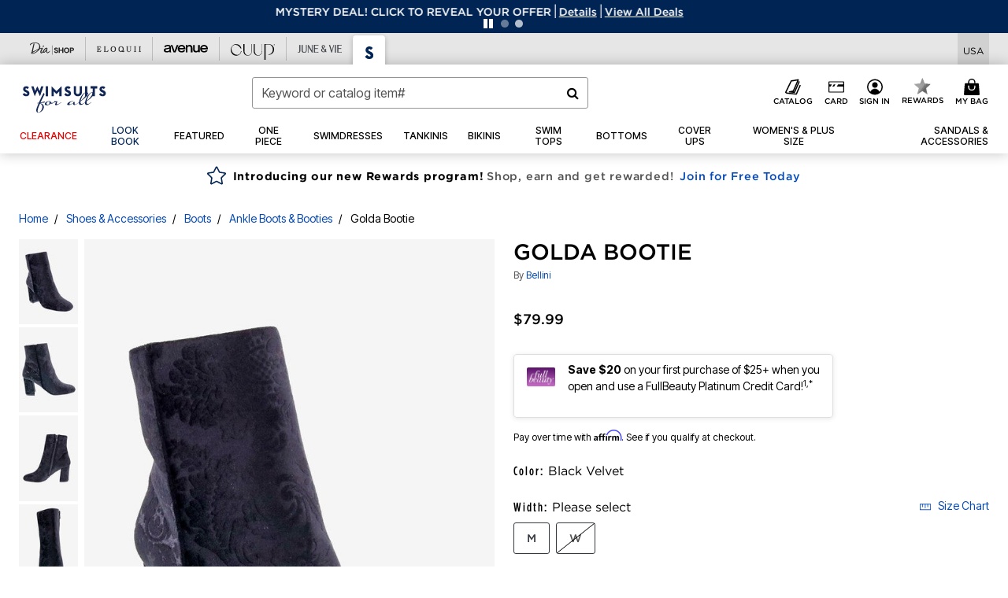

--- FILE ---
content_type: text/html;charset=UTF-8
request_url: https://www.swimsuitsforall.com/products/golda-bootie/1064861.html
body_size: 67322
content:












<!DOCTYPE html>
<html lang="en">
<head><!-- INSERT BY TRANSFORMER. SELECTOR=head,LOCATION=prepend --><script src="https://rapid-cdn.yottaa.com/rapid/lib/QSqpQVegm7uhaA.js"></script><!-- INSERT BY TRANSFORMER. SELECTOR=head,LOCATION=prepend --><script>
Yo.configure({scan:[
            'img',
            'source',
            'picture',
            'script',
           'iframe'
        ]});
</script><!-- INSERT BY TRANSFORMER. SELECTOR=head,LOCATION=prepend --><script>
  Yo.sequence.event.loadEvents([{
                    eventName: 'load',
                    eventObject: window
                }, {
                    eventName: 'DOMContentLoaded',
                    eventObject: document
                }, {
                    eventName: 'readystatechange',
                    eventObject: document
                }]);
</script>

<script>

(function(){
window.Constants = {"AVAIL_STATUS_IN_STOCK":"IN_STOCK","AVAIL_STATUS_PREORDER":"PREORDER","AVAIL_STATUS_BACKORDER":"BACKORDER","AVAIL_STATUS_NOT_AVAILABLE":"NOT_AVAILABLE"};
window.Resources = {"I_AGREE":"I Agree","CLOSE":"Close","NO_THANKS":"No, thanks","OK":"OK","ARE_YOU_HUMAN":"Are you a Human Being?","SHIP_QualifiesFor":"This shipment qualifies for","CC_LOAD_ERROR":"Couldn't load credit card!","COULD_NOT_SAVE_ADDRESS":"Could not save address. Please check your entries and try again.","REG_ADDR_ERROR":"Could Not Load Address","BONUS_PRODUCT":"You've got a free gift! Choose your item and add it to your bag.","BONUS_PRODUCTS":"Bonus Products","SELECT_BONUS_PRODUCTS":"Select Bonus Products","SELECT_BONUS_PRODUCT":"product.selectbonusproduct","BONUS_PRODUCT_MAX":"The maximum number of bonus products has been selected. Please remove one in order to add additional bonus products.","BONUS_PRODUCT_TOOMANY":"You have selected too many bonus products. Please change the quantity.","BONUS_PRODUCTS_SELETED":"bonus products. Please change the quantity.","BONUS_PRODUCT_SELETED":"bonus product. Please change the quantity.","BONUS_PRODUCT_ERROR":"You have selected more than","BONUS_PRODUCT_EMPTY":"Please choose bonus products from above list.","SIMPLE_SEARCH":"Enter Keyword or Item No.","SUBSCRIBE_EMAIL_DEFAULT":"Email Address","SHIPPING_OVERLAY_TITLE":"Shipping & Handling Summary","SALESTAX_OVERLAY_TITLE":"Taxes & Fees Summary","CHECKOUT_PLCC_OVERLAY_TITLE":"Continue to Checkout","CURRENCY_SYMBOL":"$","MISSINGVAL":"Please enter {0}","SERVER_ERROR":"Server connection failed!","MISSING_LIB":"jQuery is undefined.","BAD_RESPONSE":"Something went wrong please try after sometime.","INVALID_PHONE":"Please enter a valid phone number.","INVALID_CVN":"CVV Error","REMOVE":"Remove","QTY":"Qty","EMPTY_IMG_ALT":"Remove","COMPARE_BUTTON_LABEL":"Compare Items","COMPARE_CONFIRMATION":"This will remove the first product added for comparison. Is that OK?","COMPARE_REMOVE_FAIL":"Unable to remove item from list","COMPARE_ADD_FAIL":"Unable to add item to list","ADD_TO_CART_FAIL":"Unable to add item '{0}' to cart","REGISTRY_SEARCH_ADVANCED_CLOSE":"Close Advanced Search","GIFT_CERT_INVALID":"Invalid gift certificate code.","GIFT_CERT_BALANCE":"Your current gift certificate balance is","GIFT_CERT_AMOUNT_INVALID":"Gift Certificate can only be purchased with a minimum of 5 and maximum of 5000","INVALID_ADDRESS1":"Please enter valid address1","INVALID_CHECKOUT_MESSAGE":"Please enter your","GIFT_CERT_MISSING":"Please enter a gift certificate code.","REWARD_CERT_MISSING":"Please enter a reward code.","REWARD_CERT_ALREADY_ADDED":"has already been added.","REWARD_CERT_NOT_FOUND":"not found.","REWARD_CERT_ALREADY_REDEEMED":"has already been redeemed.","REWARD_CERT_EXPIRED":"is expired.","REWARD_CERT_OTHER":"is not valid.","REWARD_CERT_UNKNOWN":"unknown code","REWARD_CERT_ERROR":"Attempt failed. Please renter and Submit.","REWARD_CERT_INVALID":"Invalid Reward Certificate Number","REWARD_CERT_INVALID_CARD":"You have applied a reward certificate.To complete checkout please select a Full Beauty Brands credit card.","REWARD_CERT_FULFILLED":"billing.rewardcertfulfilled","EMPTY_OWNER":"Please enter the card holder name","INVALID_OWNER":"Please enter the valid card holder name","COUPON_CODE_MISSING":"Please enter a coupon code.","COOKIES_DISABLED":"Your browser is currently not set to accept cookies. Please turn this functionality on or check if you have another program set to block cookies.","BML_AGREE_TO_TERMS":"You must agree to the terms and conditions","CHAR_LIMIT_MSG":"characters left","CONFIRM_DELETE":"Do you want to remove this {0}?","TITLE_GIFTREGISTRY":"gift registry","TITLE_ADDRESS":"address","TITLE_CREDITCARD":"credit card","SERVER_CONNECTION_ERROR":"Server connection failed!","IN_STOCK_DATE":"Expected to ship by {0}. Excluded from promotional discounts.","ITEM_STATUS_NOTAVAILABLE":"Out of Stock","INIFINITESCROLL":"Show All","STORE_NEAR_YOU":"What's available at a store near you","SELECT_STORE":"Select Store","SELECTED_STORE":"Selected Store","PREFERRED_STORE":"Preferred Store","SET_PREFERRED_STORE":"Set Preferred Store","ENTER_ZIP":"Enter ZIP Code","INVALID_ZIP":"Please enter a valid ZIP Code","INVALID_ZIP_SHORT":"Invalid Zip","SEARCH":"Search","CHANGE_LOCATION":"Change Location","CONTINUE_WITH_STORE":"Continue with preferred store","CONTINUE":"Continue","SEE_MORE":"See More Stores","SEE_LESS_STORE":"See Fewer Stores","QUICK_VIEW":"Quick Shop","QUICK_VIEW_POPUP":"Product Quick View","TLS_WARNING":"We value your security!<br/>We detected that you are using an outdated browser.<br/>Update you browser to continue a secure shopping experience.","INVALID_FONT":"Select Font","INVALID_POSITION":"Select Location","INVALID_LASTNAME":"Please enter a valid last name.","INVALID_LASTNAME_ERROR":"Error: Please enter a valid last name.","INVALID_FIRSTNAME":"Please enter a valid first name.","INVALID_FIRSTNAME_ERROR":"Error: Please enter a valid first name.","INVALID_COLOR":"Select Color","INVALID_TEXT":"Enter Text","SHARE_EMAIL":"Share this wishlist via E-mail","SHARE_EMAIL_MOBILE":"Share this item via E-mail","MIXANDMATCH_MORE_COLOR":"+ More Colors","MIXANDMATCH_LESS_COLOR":"- Less Colors","INVALID_CITY":"Please enter valid city","INVALID_NICKNAME":"Please enter valid Nickname","INVALID_ADDRESS":"Please enter valid address","SUBSCRIPTION_UPDATE_MSG":"Thanks for updating your preferences! Your changes will be processed within 7 days.","VALIDATE_REQUIRED":"Required field.","VALIDATE_REMOTE":"Please fix this field.","VALIDATE_EMAIL":"Please enter a valid email.","VALIDATE_EMAIL_ERROR":"Error: Please enter a valid email.","VALIDATE_URL":"Please enter a valid URL.","VALIDATE_DATE":"Please enter a valid date.","VALIDATE_DATEISO":"Please enter a valid date ( ISO ).","VALIDATE_NUMBER":"Please enter a valid number.","VALIDATE_ORDER_NUMBER":"Please enter a valid order number","VALIDATE_DIGITS":"Please enter only digits.","VALIDATE_CREDITCARD":"Please enter a valid credit card number.","INVALID_CREDITCARD":"Invalid Credit Card Number","VALIDATE_EQUALTO":"Please enter the same value again.","VALIDATE_MAXLENGTH":"No more than {0} characters.","VALIDATE_MINLENGTH":"Please enter at least {0} characters.","VALIDATE_RANGELENGTH":"Please enter a value between {0} and {1} characters long.","VALIDATE_RANGE":"Please enter a value between {0} and {1}.","VALIDATE_MAX":"Please enter a value less than or equal to {0}.","VALIDATE_MIN":"Please enter a value greater than or equal to {0}.","INVALID_MESSAGE":"Please enter valid message","INVALID_WEBSITE":"Please enter a valid website or catalog link","EMAIL_LABEL":"Please Enter A Valid Email","VALIDATE_CQO_NUMBER":"Please enter a valid item number including dashes.","GC_ERROR":"Couldn't validate gift card!","VALIDATE_CONFIRMEMAIL":"Emails do not match.","VALIDATE_CONFIRMPASSWORD":"Password and Confirm Password do not match.","PASSWORD":"Password","NEW_PASSWORD":"New Password","CONFIRMPASSWORD":"Confirm Password","NEWCONFIRMPASSWORD":"Confirm New Password","ERROR_CARTQUANTITY":"Number of available items is","CHECKOUT":"Checkout Now","CONTINUE_SHOPPING":"Continue Shopping","ADD_ALLTO_BAG":"Add All to Bag","ADD_TO_BAG":"ADD TO BAG","GIFTCARD_PLEASE":"Please","GIFTCARD_SELECT":"Select","GIFTCARD_ADD":"Add","GIFTCARD_NUMBER_MISSING":"Please Enter Gift Card Number.","GIFTCARD_NUMBER_PIN_MISSING":"Please Enter Gift Card Number And PIN.","GIFTCARD_PIN_MISSING":"Please Enter Gift Card PIN.","RETURN_ERROR":"Please select return QTY and reason","PLEASE_SELECT":"Please Select","RETURN_EMPTY_ERROR":"Please select atleast one item for return","EMAIL_SUBSCRIPTION_FAILED":"We experienced an error in capturing your request. Please try again later.","CATALOG_PREF_ERROR":"Please select at least one sister brand","INVALID_GIFTCARD_PIN":"Please enter your PIN number.","INVALID_GIFTCARD_NUMBER":"Please enter your card number.","INVALID_PASSWORD":"Please Enter at least 1 letter and 1 number.","INVALID_PASSWORD_MATCH":"Does not match new password","INVALID_PASSWORD_LENGTH":"Password must be 8-16 characters.","INVALID_EMAIL_MATCH":"Does not match email address","PLEASE_SELECT_SIZE":"Please Select Size","PLEASE_SELECT_COLOR":"Please Select Color","SELECT_COLOR_SIZE":"Please Select Color & Size","SPS_TOPBOTTOM_COLOR_SIZE":"PLEASE SELECT COLOR, TOP AND BOTTOM SIZE","SPS_TOPBOTTOM_SIZE":"PLEASE SELECT TOP AND BOTTOM SIZE","SPS_TOP_COLOR_BOTTOM_SIZE":"PLEASE SELECT COLOR AND BOTTOM SIZE","SPS_TOP_COLOR_SIZE":"PLEASE SELECT COLOR AND TOP SIZE","SPS_BOTTOM_SIZE":"PLEASE SELECT BOTTOM SIZE","SPS_TOP_SIZE":"PLEASE SELECT TOP SIZE","SPS_TOP_COLOR":"PLEASE SELECT COLOR","VALIDATE_MULTIPLEEMAILS":"Please enter the valid email address.","CHECKOUT_PAYPAL_CONTINUE":"Continue with paypal","CHECKOUT_PAYPAL_CONTINUE_WITH":"Continue with","PLACE_ORDER":"Place Order","CHECKOUT_CONTINUE":"Continue","CHECKOUT_REQUIRED_CONTINUE":"Please complete all fields to continue","CHECKOUT_REQUIRED_SHIPPING":"We currently do not ship to this location.","CHECKOUT_AVALARA_TAX_ERROR":"Combination of zip code and state selection is invalid. Please update and try again.","CHECKOUT_INVALID_ADDRESS":"Please enter valid address.","CHARACTER_LIMIT_REACHED":"you have reached the limit","COUPON_CODE_APPLY":"Apply","COUPON_CODE_APPLIED":"Applied","COUPON_CODE_COPIED":"Copied","VALIDATE_SSN":"Please Enter Valid SSN","CURRENT_PASSWORD":"Current Password","PHONE_REQ_MESSAGE":"Mobile Number","UPDATE":"Update","CLICK_HERE":"Click here","READ_MORE":"Read More","SEE_LESS":"See Less","SEE_DETAILS":"See Details","SHOP_NOW":"Product Details","HIDE_OPTIONS":"Hide Details","SHOP_NOW_CLOSE":"Close","READ_LESS":"Read Less","SEE_REVIEWS":"Click To See Reviews","SEE_REVIEWS_CLOSE":"Click To Close","ADDED_TO_WISHLIST":"Added to Wishlist","ADDED_TO_WISHLIST_TITLE":"Added this product to wishlist","ADD_TO_WISHLIST":"Add to Wishlist","ADD_TO_WISHLIST_TITLE":"Add this product to wishlist","WCAG_ARIALABEL_DIALOG":"Subscription options, opens modal dialog","MEGANAV_RECOMMENDATION_TEXT":"RECOMMENDED JUST FOR YOU","RECOMMENDATION_BESTSELLER":"Best Sellers","RECOMMENDATION_REC_FOR_YOU":"Recommended For You","RECOMMENDATION_THIS_WEEK":"This Week","RECOMMENDATION_THIS_WEEKS":"This Week's","RECOMMENDATION_TRENDING":"Trending","RECOMMENDATION_TRENDING_TODAY":"Trending Today","RECOMMENDATION_TRENDING_NOW":"Trending Now","RECOMMENDATION_YOU_MAY_LIKE":"product.youmaylike","GLOBALE_CONTAINER_HEADING":"Shipping To","CHECKOUT_SMS_VIBES_ERROR_MSG":"Due to a technical issue we were unable to sign you up for texts. Please re-enter your mobile number to get the latest offers & updates.","CHECKOUT_SMS_VIBES_REENTER_TXT":"Re-enter My Mobile Number","PERKS_REACTIVATED":"Your Catherines Perks Membership has been reactivated!","PERKS_PAYMENT_DECLINED":"Your payment method was declined.","IN_STOCK":"In Stock","QTY_IN_STOCK":"{0} Item(s) in Stock","PREORDER":"Pre-Order","QTY_PREORDER":"{0} item(s) are available for pre-order.","REMAIN_PREORDER":"The remaining items are available for pre-order.","BACKORDER":"Back Order","QTY_BACKORDER":"Back order {0} item(s)","REMAIN_BACKORDER":"The remaining items are available on back order.","NOT_AVAILABLE":"Out of Stock","REMAIN_NOT_AVAILABLE":"This product is no longer available in the quantity selected.(FYI)"};
window.Urls = {"appResources":"/on/demandware.store/Sites-oss-Site/default/Resources-Load","pageInclude":"/on/demandware.store/Sites-oss-Site/default/Page-Include","continueUrl":"https://www.swimsuitsforall.com/on/demandware.store/Sites-oss-Site/default/Product-DetailOptimized","staticPath":"/on/demandware.static/Sites-oss-Site/-/default/v1769430482154/","addGiftCert":"/giftcertpurchase","minicartGC":"/on/demandware.store/Sites-oss-Site/default/GiftCert-ShowMiniCart","addProduct":"/on/demandware.store/Sites-oss-Site/default/Cart-AddProduct","persisBasketCS":"/on/demandware.store/Sites-oss-Site/default/Cart-PrepareBasketForCustomerService?format=ajax","minicart":"/on/demandware.store/Sites-oss-Site/default/Cart-MiniCart","cartShow":"/cart","cartSFRAShow":"/cart","quickOrderShow":"/quick-order","giftRegAdd":"https://www.swimsuitsforall.com/on/demandware.store/Sites-oss-Site/default/Address-GetAddressDetails?addressID=","paymentsList":"https://www.swimsuitsforall.com/wallet","addressesList":"https://www.swimsuitsforall.com/addressbook","wishlistAddress":"https://www.swimsuitsforall.com/on/demandware.store/Sites-oss-Site/default/Wishlist-SetShippingAddress","deleteAddress":"/on/demandware.store/Sites-oss-Site/default/Address-Delete","getProductUrl":"/on/demandware.store/Sites-oss-Site/default/Product-Show","getPdpFooter":"/on/demandware.store/Sites-oss-Site/default/Product-pdpFooter","getBonusProducts":"/on/demandware.store/Sites-oss-Site/default/ProductSG-GetBonusProducts","addBonusProduct":"/on/demandware.store/Sites-oss-Site/default/Cart-AddBonusProduct","getSetItem":"/on/demandware.store/Sites-oss-Site/default/ProductSG-GetSetItem","productDetail":"/on/demandware.store/Sites-oss-Site/default/ProductSG-Detail","getAvailability":"/on/demandware.store/Sites-oss-Site/default/ProductSG-GetAvailability","subscribePopUP":"/on/demandware.store/Sites-oss-Site/default/EmailSubscription-GuestSubscribeModal","removeImg":"/on/demandware.static/Sites-oss-Site/-/default/dw1fa2f42d/images/icon_remove.gif","searchsuggest":"/on/demandware.store/Sites-oss-Site/default/Search-GetSuggestions?format=ajax","productNav":"/on/demandware.store/Sites-oss-Site/default/ProductSG-Productnav","summaryRefreshURL":"/on/demandware.store/Sites-oss-Site/default/COBilling-UpdateSummary?format=ajax","basketRefreshURL":"/on/demandware.store/Sites-oss-Site/default/COBilling-UpdateBasketInfo","summary":"/revieworder","billingSelectCC":"https://www.swimsuitsforall.com/on/demandware.store/Sites-oss-Site/default/COBilling-SelectCreditCard","updateAddressDetails":"https://www.swimsuitsforall.com/on/demandware.store/Sites-oss-Site/default/COShipping-UpdateAddressDetails","updateAddressDetailsBilling":"https://www.swimsuitsforall.com/on/demandware.store/Sites-oss-Site/default/COBilling-UpdateAddressDetails","shippingMethodsJSON":"https://www.swimsuitsforall.com/on/demandware.store/Sites-oss-Site/default/COShipping-GetApplicableShippingMethodsJSON?format=ajax","shippingMethodsList":"https://www.swimsuitsforall.com/on/demandware.store/Sites-oss-Site/default/COShipping-UpdateShippingMethodList?format=ajax","selectShippingMethodsList":"https://www.swimsuitsforall.com/on/demandware.store/Sites-oss-Site/default/COShipping-SelectShippingMethod","resetPaymentForms":"/on/demandware.store/Sites-oss-Site/default/COBilling-ResetPaymentForms","paypalIncontext":"/on/demandware.store/Sites-oss-Site/default/Paypal-IncontextCheckout?checkoutFromtCart=false","expressSubmit":"/expressorderconfirmation","compareShow":"/compare","compareAdd":"/on/demandware.store/Sites-oss-Site/default/Compare-AddProduct","compareRemove":"/on/demandware.store/Sites-oss-Site/default/Compare-RemoveProduct","compareEmptyImage":"/on/demandware.static/Sites-oss-Site/-/default/dw5028abc6/images/comparewidgetempty.png","giftCardCheckBalance":"https://www.swimsuitsforall.com/on/demandware.store/Sites-oss-Site/default/COBilling-GetGiftCertificateBalance","redeemGiftCert":"https://www.swimsuitsforall.com/on/demandware.store/Sites-oss-Site/default/COBilling-RedeemGiftCertificateJson","addCoupon":"https://www.swimsuitsforall.com/on/demandware.store/Sites-oss-Site/default/Cart-AddCouponJson","storesInventory":"/on/demandware.store/Sites-oss-Site/default/StoreInventory-Inventory","setPreferredStore":"/on/demandware.store/Sites-oss-Site/default/StoreInventory-SetPreferredStore","getPreferredStore":"/on/demandware.store/Sites-oss-Site/default/StoreInventory-GetPreferredStore","setStorePickup":"/on/demandware.store/Sites-oss-Site/default/StoreInventory-SetStore","setZipCode":"/on/demandware.store/Sites-oss-Site/default/StoreInventory-SetZipCode","getZipCode":"/on/demandware.store/Sites-oss-Site/default/StoreInventory-GetZipCode","billing":"/billing","expressBilling":"/on/demandware.store/Sites-oss-Site/default/COBilling-ExpressBilling","setSessionCurrency":"/on/demandware.store/Sites-oss-Site/default/Currency-SetSessionCurrency","addEditAddress":"/on/demandware.store/Sites-oss-Site/default/COShippingMultiple-AddEditAddressJSON","rateLimiterReset":"/on/demandware.store/Sites-oss-Site/default/RateLimiter-HideCaptcha","csrffailed":"/on/demandware.store/Sites-oss-Site/default/CSRF-Failed","logInRedirect":"/my-account","logIn":"https://www.swimsuitsforall.com/register","home":"/home","giftCardBalanceCheck":"/giftcard","specialProductSetATS":"/on/demandware.store/Sites-oss-Site/default/ProductSG-SpecialProductSetATS","customerInfo":"https://www.swimsuitsforall.com/on/demandware.store/Sites-oss-Site/default/Home-IncludeCustomerInfo","productVariantATS":"/on/demandware.store/Sites-oss-Site/default/ProductSG-ProductVariantATS","shippingStart":"/shipping","removeCoupon":"https://www.swimsuitsforall.com/on/demandware.store/Sites-oss-Site/default/Cart-RemoveCouponJson","removeRewardCode":"https://www.swimsuitsforall.com/on/demandware.store/Sites-oss-Site/default/COBilling-RemoveRewardCode","redeemADSCert":"https://www.swimsuitsforall.com/on/demandware.store/Sites-oss-Site/default/COBilling-CheckRewardBalance","validateDeferCode":"https://www.swimsuitsforall.com/on/demandware.store/Sites-oss-Site/default/COBilling-ValidateDeferPayment","poExclusion":"https://www.swimsuitsforall.com/on/demandware.store/Sites-oss-Site/default/COShipping-GetPOBoxItems","getCartAvailability":"/on/demandware.store/Sites-oss-Site/default/ProductSG-GetCartAvailability?format=ajax","basketUpdaeteList":"https://www.swimsuitsforall.com/on/demandware.store/Sites-oss-Site/default/COShipping-UpdateBasketInfo","shipExclusion":"https://www.swimsuitsforall.com/on/demandware.store/Sites-oss-Site/default/COShipping-GetExcepItems","updateShipException":"https://www.swimsuitsforall.com/on/demandware.store/Sites-oss-Site/default/COShipping-UpdateShipException","applyGiftCard":"https://www.swimsuitsforall.com/on/demandware.store/Sites-oss-Site/default/COBilling-ApplyGiftCard","removeGiftCard":"https://www.swimsuitsforall.com/on/demandware.store/Sites-oss-Site/default/COBilling-RemoveGiftCard","validatePLCCBillingAddress":"https://www.swimsuitsforall.com/on/demandware.store/Sites-oss-Site/default/COBilling-ValidateBillingAddressForPLCC","subscribe":"https://www.swimsuitsforall.com/email-preferences","updateSubscription":"https://www.swimsuitsforall.com/on/demandware.store/Sites-oss-Site/default/EmailSubscription-UpdateSubscription","guestEmailUnsubscrbe":"https://www.swimsuitsforall.com/on/demandware.store/Sites-oss-Site/default/EmailSubscription-SendEmailToMWForUnsubscription","emailFrequencyModal":"https://www.swimsuitsforall.com/on/demandware.store/Sites-oss-Site/default/EmailSubscription-FrequencyModal","deleteCreditCardOverLay":"https://www.swimsuitsforall.com/on/demandware.store/Sites-oss-Site/default/PaymentInstruments-DeleteCreditCardOverLay","guestEmailSubscription":"https://www.swimsuitsforall.com/email-subscription","checkoutModalStep2":"https://www.swimsuitsforall.com/on/demandware.store/Sites-oss-Site/default/Credit-CheckoutModalStep2","termsAndConditions":"https://www.swimsuitsforall.com/on/demandware.store/Sites-oss-Site/default/Credit-TermsAndConditions","updateBilling":"https://www.swimsuitsforall.com/on/demandware.store/Sites-oss-Site/default/COBilling-UpdateBilling","madeOffer":"https://www.swimsuitsforall.com/on/demandware.store/Sites-oss-Site/default/Credit-MadeOffer","showPromotionDetails":"/on/demandware.store/Sites-oss-Site/default/OffersCoupons-ShowDetails","applyCouponCode":"https://www.swimsuitsforall.com/on/demandware.store/Sites-oss-Site/default/OffersCoupons-ApplyCouponCode","giftCardLookup":"https://www.swimsuitsforall.com/on/demandware.store/Sites-oss-Site/default/GiftCards-GiftCheckBalance","getProductSetPrice":"/on/demandware.store/Sites-oss-Site/default/ProductSG-GetProductSetPrice","clearAddressForm":"/on/demandware.store/Sites-oss-Site/default/Address-ClearAddressForm","wishlistShow":"/wishlist","includebrandlogos":"/on/demandware.store/Sites-oss-Site/default/Home-IncludeBrandLogos?format=ajax","guestEPLookupResult":"/on/demandware.store/Sites-oss-Site/default/EmailSubscription-GuestEmailPreferencesLookupResult","verintMuteRecording":"/on/demandware.store/Sites-oss-Site/default/Verint-MuteRecording","verintUnmuteRecording":"/on/demandware.store/Sites-oss-Site/default/Verint-UnmuteRecording","checkoutCouponLineItems":"/on/demandware.store/Sites-oss-Site/default/Cart-CheckoutCouponLineItems","productVariation":"/on/demandware.store/Sites-oss-Site/default/ProductSG-Variation","passwordReset":"https://www.swimsuitsforall.com/passwordreset","getCityStateOptions":"https://www.swimsuitsforall.com/on/demandware.store/Sites-oss-Site/default/Address-GetCityStateOptions","getProductReviews":"https://www.swimsuitsforall.com/getproductreviews","getProductQA":"https://www.swimsuitsforall.com/getproductqa","countrySelectionModal":"https://www.swimsuitsforall.com/on/demandware.store/Sites-oss-Site/default/Globale-CountrySelectionModal","tealiumData":"https://www.swimsuitsforall.com/on/demandware.store/Sites-oss-Site/default/Tealium_utag-RenderTealium?format=ajax","getPDPRecommendation":"/on/demandware.store/Sites-oss-Site/default/ProductSG-GetPDPRecommendation?format=ajax","loadingImage":"/on/demandware.static/Sites-oss-Site/-/default/dw415d63f9/images/loading.png","loadingSquareImage":"/on/demandware.static/Sites-oss-Site/-/default/dw21e7e804/images/loading-square.png","addToWishlist":"https://www.swimsuitsforall.com/on/demandware.store/Sites-oss-Site/default/Wishlist-Add","removeFromWishlist":"https://www.swimsuitsforall.com/on/demandware.store/Sites-oss-Site/default/Wishlist-Remove","getPLCCBrandData":"https://www.swimsuitsforall.com/on/demandware.store/Sites-oss-Site/default/Tealium_utag-GetPLCCBrandData","updateGiftCardBalance":"https://www.swimsuitsforall.com/on/demandware.store/Sites-oss-Site/default/COBilling-UpdateGiftCardBalance","getCheckoutUtagData":"https://www.swimsuitsforall.com/on/demandware.store/Sites-oss-Site/default/COCustomer-CheckoutUtagData","megaNavRecommURL":"https://www.swimsuitsforall.com/on/demandware.store/Sites-oss-Site/default/MegaNavProductRecomm-MegaNavProductJson","customHamMenuURL":"https://www.swimsuitsforall.com/on/demandware.store/Sites-oss-Site/default/Home-GetCustomHamburgerMenu?format=ajax","directCheckout":"https://www.swimsuitsforall.com/directCheckout","globalECheckout":"/on/demandware.store/Sites-oss-Site/default/Globale-GlobaleCheckout","globalEConfirmationAnalytics":"https://www.swimsuitsforall.com/on/demandware.store/Sites-oss-Site/default/Tealium_utag-GlobalEConfirmationAnalytics","acquisitionRequest":"/on/demandware.store/Sites-oss-Site/default/Acquisition-Subscribe","checkoutSubscription":"https://www.swimsuitsforall.com/on/demandware.store/Sites-oss-Site/default/Acquisition-CheckoutSubscription","checkoutSubscriptionAttn":"https://www.swimsuitsforall.com/on/demandware.store/Sites-oss-Site/default/Attentive-CheckoutSubscription","globalECartUSDUtagData":"https://www.swimsuitsforall.com/on/demandware.store/Sites-oss-Site/default/Page-getUSDUtagData?pagetype=Cart","globalECheckoutUSDUtagData":"https://www.swimsuitsforall.com/on/demandware.store/Sites-oss-Site/default/Page-getUSDUtagData?pagetype=checkout","checkOrderStatus":"https://www.swimsuitsforall.com/on/demandware.store/Sites-oss-Site/default/Globale-CheckOrderStatus","checkGEWelcomeCookie":"https://www.swimsuitsforall.com/on/demandware.store/Sites-oss-Site/default/Page-CheckGEWelcomeCookie?format=ajax","EDSprescreenDetails":"https://www.swimsuitsforall.com/on/demandware.store/Sites-oss-Site/default/PLCC-prescreenDetails","getCouponsAndRewards":"https://www.swimsuitsforall.com/on/demandware.store/Sites-oss-Site/default/Cart_SFRA-getCouponsAndRewards","getReviewShipAndPayment":"https://www.swimsuitsforall.com/on/demandware.store/Sites-oss-Site/default/COCustomer-ReviewShipAndPayment","updatePerksAutoRenewal":"https://www.swimsuitsforall.com/on/demandware.store/Sites-oss-Site/default/PerksSubscriptions-UpdatePerks","generateCSRFToken":"https://www.swimsuitsforall.com/on/demandware.store/Sites-oss-Site/default/CSRF_SFRA-Generate","multiTenderMoreWaysToEarn":"https://www.swimsuitsforall.com/on/demandware.store/Sites-oss-Site/default/Account-MultiTenderMoreWaysToEarn","trackFBBRewardsSuccessEvents":"https://www.swimsuitsforall.com/on/demandware.store/Sites-oss-Site/default/Product-TrackFBBRewardsSuccessEvents","diamondrewardsPopup":"https://www.swimsuitsforall.com/on/demandware.store/Sites-oss-Site/default/DiamondRewards-ShowPopup","diamondrewardsPLCCDeclined":"https://www.swimsuitsforall.com/on/demandware.store/Sites-oss-Site/default/DiamondRewards-PLCCDeclined"};
window.SitePreferences = {"PLCC_BRAND_STORENAMES":{"rm":"Roaman's","jl":"Jessica London","el":"Full Beauty","ww":"Woman Within","ks":"King Size","bh":"Brylane Home","sa":"Full Beauty","fo":"Full Beauty","os":"Full Beauty","ca":"Catherines","ia":"Full Beauty","sh":"Full Beauty","aa":"Full Beauty","jv":"Full Beauty","jb":"Full Beauty","zq":"Full Beauty","da":"Full Beauty","av":"Full Beauty","cp":"Full Beauty"},"BRAND_STORENAMES":{"rm":"Plus Size Clothing, Fashion That Fits | Roaman's","jl":"Jessica London","el":"Ellos","ww":"Woman Within","ks":"King Size","bh":"Brylane Home","sa":"Swimsuits for all","fo":"Fullbeauty outlet","os":"One stop plus","ca":"Catherines","ia":"Intimates for all","sh":"Shoes for all","aa":"Active for all","jv":"June And Vie","jb":"Joe Browns","zq":"Eloquii","da":"Dia Shop","av":"Avenue","cp":"Cuup"},"PRODUCT_NAV_ENABLED":true,"LISTING_INFINITE_SCROLL":false,"LISTING_REFINE_SORT":true,"STORE_PICKUP":false,"POBOX_EXCLUSIONS":"PO Box,po box,POBox,POBOX,PO BOX,PO box,P.O.Box,p.o. box,P.O.Box,P.O.BOX,P.O. BOX,P.O. box,P. O. Box,P. O.Box,P. O. BOX,POB,P.O.B,P. O. B,P.O.B.,P. O. B.,Post Box,PostBox,PostOfficeBox,Post Office Box,PostOffice Box,Post OfficeBox,PostOfficeBin,Post Office Bin,Post OfficeBin,PostOffice Bin,Post Box#,PostBox#,PostBox #,Post Box,p o box,P.O BOX","COOKIE_HINT":false,"CHECK_TLS":false,"TEALIUM_ENABLED":true,"VERINT_ENABLED":true,"PLP_LAZY_LOAD_ENABLED":true,"PLP_LAZY_LOAD_SETTINGS":"{\n    \"default\" : {              \n       \"threshold\": 300,      \n        \"tiles_per_load\": 12    \n   }\n}","LOGIN_REDIRECT":"","PDP_REVIEWS_SHOWN_INITIALLY":10,"NARVAR_RETURNS_ENABLED":false,"CUSTOM_HAMBURGER_MENU_PREF":{"enableAjax":false,"enableCustomMenu":false},"SHOW_QUICK_VIEW":false,"AFFIRM_ENABLED":true,"RECOMMENDATION_TITLES":{"confirmation":"You may also like","noSearchResults":"Trending Now","addToCartOverlay":"You may also like","cart":"You may also like","pdp":"You may also like","errorPage":"Trending Now","emptyCart":"Trending Now","megaMenu":"You may also like","homePage":"<span class='trending'>Trending  </span><span class='week'>This Week</span>"},"GLOBALE_RETURNS_URL":"https://web.global-e.com/returns/portal/mZJW","GLOBALE_LOOKPUP_URL":"https://web.global-e.com/Order/Track/mZJW","GLOBALE_ENABLED":true,"GLOBALE_IS_PHASE2":true,"GLOBALE_OPERATED_COUNTRY":false,"GLOBALE_ANALYTICS_ORDER_CONFIRMATION_RETRY":8,"GLOBALE_ORDER_CONFIRMATION_SPINNER":false,"GLOBALE_ADOBE_TARGET_CONFIG":"{\n\t\"isEnabled\": false,\n\t\"shipsTo\": \"Ships to\",\n\t\"usMsg\": \"from the United States\",\n\t\"weAccept\": \"We accept payments from\",\n\t\"freeExchange\": \"Free exchanges within 60 days of purchase.\",\n\t\"AU\": {\n\t\t\"orderInDays\": \"Orders typically arrive in 9-10 days with express shipping.\",\n\t\t\"importDuty\": \"(includes import duty and tax.)\",\n\t\t\"paymentIconContentAssetId\": \"globale-payment-description-au\",\n\"flagUrl\": \"/on/demandware.static/-/Sites-oss-Library/default/dw672ed6f2/australia-ge-at.svg\"\n\t},\n\t\"CA\": {\n\t\t\"orderInDays\": \"Orders typically arrive in 7 days with express shipping.\",\n\t\t\"importDuty\": \"(includes import duty)\",\n\t\t\"paymentIconContentAssetId\": \"globale-payment-description-ca\",\n\"flagUrl\": \"/on/demandware.static/-/Sites-oss-Library/default/dw672ed6f2/canada-ge-at.svg\"\n\t},\n\t\"MX\": {\n\t\t\"orderInDays\": \"Orders typically arrive in 7 days with express shipping.\",\n\t\t\"importDuty\": \"(includes import duty and tax.)\",\n\t\t\"paymentIconContentAssetId\": \"globale-payment-description-mx\",\n\"flagUrl\": \"/on/demandware.static/-/Sites-oss-Library/default/dw672ed6f2/mexico-ge-at.svg\"\n\t}\n}","PLCCPRESCREENREDESIGN_ENABLED":true,"BRAND_SITE_MAPPING":"{\"www.womanwithin.com\":[{\"siteid\":\"womanwithin\",\"prefix\":\"ww\"}],\"ww\":[{\"siteid\":\"womanwithin\",\"prefix\":\"ww\",\"cs\":\"womanwithin\",\"brandHost\":\"www.womanwithin.com\",\"dtmCid\":\"2532\",\"dtmCmagic\":\"9824f9\"}],\"www.kingsize.com\":[{\"siteid\":\"kingsize\",\"prefix\":\"ks\"}],\"ks\":[{\"siteid\":\"kingsize\",\"prefix\":\"ks\",\"cs\":\"kingsize\",\"brandHost\":\"www.kingsize.com\",\"dtmCid\":\"2533\",\"dtmCmagic\":\"4de754\"}],\"www.brylanehome.com\":[{\"siteid\":\"brylanehome\",\"prefix\":\"bh\"}],\"bh\":[{\"siteid\":\"brylanehome\",\"prefix\":\"bh\",\"cs\":\"brylanehome\",\"brandHost\":\"www.brylanehome.com\",\"dtmCid\":\"2535\",\"dtmCmagic\":\"0747b9\"}],\"www.jessicalondon.com\":[{\"siteid\":\"jessicalondon\",\"prefix\":\"jl\"}],\"jl\":[{\"siteid\":\"jessicalondon\",\"prefix\":\"jl\",\"cs\":\"jessicalondon\",\"brandHost\":\"www.jessicalondon.com\",\"dtmCid\":\"2536\",\"dtmCmagic\":\"f7ac67\"}],\"www.roamans.com\":[{\"siteid\":\"roamans\",\"prefix\":\"rm\"}],\"rm\":[{\"siteid\":\"roamans\",\"prefix\":\"rm\",\"cs\":\"roamans\",\"brandHost\":\"www.roamans.com\",\"dtmCid\":\"2534\",\"dtmCmagic\":\"7827d1\"}],\"www.ellos.us\":[{\"siteid\":\"ellos\",\"prefix\":\"el\"}],\"el\":[{\"siteid\":\"ellos\",\"prefix\":\"el\",\"cs\":\"ellos\",\"brandHost\":\"www.ellos.us\",\"dtmCid\":\"63234\",\"dtmCmagic\":\"e417ef\"}],\"www.swimsuitsforall.com\":[{\"siteid\":\"swimsuitsforallfull\",\"prefix\":\"sa\"}],\"sa\":[{\"siteid\":\"swimsuitsforallfull\",\"prefix\":\"sa\",\"cs\":\"swimsuitsforallfull\",\"brandHost\":\"www.swimsuitsforall.com\",\"dtmCid\":\"63235\",\"dtmCmagic\":\"f39dfe\"}],\"www.fullbeauty.com\":[{\"siteid\":\"outlet\",\"prefix\":\"fo\"}],\"fo\":[{\"siteid\":\"outlet\",\"prefix\":\"fo\",\"cs\":\"outlet\",\"brandHost\":\"www.fullbeauty.com\",\"dtmCid\":\"2538\",\"dtmCmagic\":\"1bf0c5\"}],\"www.catherines.com\":[{\"siteid\":\"catherines\",\"prefix\":\"ca\"}],\"ca\":[{\"siteid\":\"catherines\",\"prefix\":\"ca\",\"cs\":\"catherines\",\"brandHost\":\"www.catherines.com\",\"dtmCid\":\"81278\",\"dtmCmagic\":\"1271b9\"}],\"www.shoesforall.com\":[{\"siteid\":\"shoesforall\",\"prefix\":\"sh\"}],\"sh\":[{\"siteid\":\"shoesforall\",\"prefix\":\"sh\",\"cs\":\"shoesforall\",\"brandHost\":\"www.shoesforall.com\",\"dtmCid\":\"81373\",\"dtmCmagic\":\"c1e2ef\"}],\"www.intimatesforall.com\":[{\"siteid\":\"intimatesforall\",\"prefix\":\"ia\"}],\"ia\":[{\"siteid\":\"intimatesforall\",\"prefix\":\"ia\",\"cs\":\"intimatesforall\",\"brandHost\":\"www.intimatesforall.com\",\"dtmCid\":\"81372\",\"dtmCmagic\":\"c18a6d\"}],\"www.onestopplus.com\":[{\"siteid\":\"onestopplus\",\"prefix\":\"os\"}],\"os\":[{\"siteid\":\"onestopplus\",\"prefix\":\"os\",\"cs\":\"onestopplus\",\"brandHost\":\"www.onestopplus.com\",\"dtmCid\":\"81279\",\"dtmCmagic\":\"174730\"}],\"www.activeforall.com\":[{\"siteid\":\"activeforall\",\"prefix\":\"aa\"}],\"aa\":[{\"siteid\":\"activeforall\",\"prefix\":\"aa\",\"cs\":\"activeforall\",\"brandHost\":\"www.activeforall.com\",\"dtmCid\":\"82191\",\"dtmCmagic\":\"bf09e1\"}],\"www.juneandvie.com\":[{\"siteid\":\"juneandvie\",\"prefix\":\"jv\"}],\"jv\":[{\"siteid\":\"juneandvie\",\"prefix\":\"jv\",\"cs\":\"juneandvie\",\"brandHost\":\"www.juneandvie.com\",\"dtmCid\":\"82378\",\"dtmCmagic\":\"822ee2\"}],\"www.eloquii.com\":[{\"siteid\":\"eloquii\",\"prefix\":\"zq\"}],\"zq\":[{\"siteid\":\"eloquii\",\"prefix\":\"zq\",\"cs\":\"eloquii\",\"brandHost\":\"www.eloquii.com\",\"dtmCid\":\"2618\",\"dtmCmagic\":\"17F98D\"}],\"www.shopcuup.com\":[{\"siteid\":\"cuup\",\"prefix\":\"cp\"}],\"cp\":[{\"siteid\":\"cuup\",\"prefix\":\"cp\",\"cs\":\"cuup\",\"brandHost\":\"www.shopcuup.com\",\"dtmCid\":\"82960\",\"dtmCmagic\":\"F15DCD\"}],\"shop.dia.com\":[{\"siteid\":\"dia\",\"prefix\":\"da\"}],\"da\":[{\"siteid\":\"dia\",\"prefix\":\"da\",\"cs\":\"dia\",\"brandHost\":\"shop.dia.com\",\"dtmCid\":\"83570\",\"dtmCmagic\":\"09eb90\"}],\"www.avenue.com\":[{\"prefix\":\"av\",\"siteid\":\"avenue\"}],\"av\":[{\"cs\":\"avenue\",\"siteid\":\"avenue\",\"prefix\":\"av\",\"brandHost\":\"www.avenue.com\",\"dtmCid\":\"83809\",\"dtmCmagic\":\"a05c1f\"}],\"www.joebrowns.us\":[{\"prefix\":\"jb\",\"siteid\":\"joebrowns\"}],\"jb\":[{\"brandHost\":\"www.joebrowns.us\",\"dtmCid\":\"84825\",\"prefix\":\"jb\",\"siteid\":\"joebrowns\",\"cs\":\"joebrowns\",\"dtmCmagic\":\"5247fb\"}]}","GLOBALE_EXCLUDED_COUNTRIES":"US,PR,AS,VI,GU","ENABLE_NEW_CA_PERKS_FLOW":true,"ADS_RC_REGEX":"^(rw|RW)","CA_RC_REGEX":"^(x|X|rc|RC)","US_ADDRESS_AUTOCOMPLETE_URL":"https://us-autocomplete-pro.api.smarty.com/lookup?license=us-autocomplete-pro-cloud&prefer_geolocation=none&source=all&key=155001342186853405","US_ADDRESS_VALIDATION_URL":"https://us-street.api.smarty.com/street-address?match=invalid&license=us-core-cloud&key=","enableSmartyAutocomplete":false,"enableSmartyValidation":false,"enableAttentiveSmsSignUpCheckboxOnCheckout":true,"showSmsSignUpCheckboxOnCheckout":false,"geEnabledByBrand":true,"FBB_REWARDS_ENABLED":true,"FBB_ATTENTIVE_CREATIVE_ID":null,"diamondRewardsEnabledByBrand":true};
}());
</script>
<!--[if gt IE 9]><!-->
<script>//common/scripts.isml</script>
<script defer src="/on/demandware.static/Sites-oss-Site/-/default/v1769430482154/js/main.js" type="text/javascript"></script>

    <script defer src="/on/demandware.static/Sites-oss-Site/-/default/v1769430482154/js/productDetail.js" data-yo-type="text/javascript" type="yo/sequence/chain/1">
    </script>


<!--<![endif]-->

<meta charset=UTF-8>

<meta http-equiv="x-ua-compatible" content="IE=edge"/>

<meta name="viewport" content="width=device-width, initial-scale=1"/>


























































































































    
	
    	<script src="https://js-cdn.dynatrace.com/jstag/19223e8e12b/bf69824oqu/1d3804fcae2815f0_complete.js" crossorigin="anonymous" data-yo-type="text/javascript" type="yo/sequence/chain/1"></script>







<title>
    
    Golda Bootie |
    Swimsuits For All
</title>

<meta name="description" content="Swimsuits For All"/>
<meta name="keywords" content="Swimsuits For All"/>






    

    
    
    <link rel="preload" fetchpriority="high" href="https://www.swimsuitsforall.com/dw/image/v2/BBKT_PRD/on/demandware.static/-/Sites-masterCatalog_Roamans/default/dwfd706a89/images/hi-res/0022_37436_mc_8500.jpg?sw=653&amp;sh=940&amp;sm=fit&amp;q=90&amp;strip=false" as="image" media="screen and (max-width: 1475px)" />



<link rel="icon" type="image/png" href="https://www.swimsuitsforall.com/on/demandware.static/Sites-oss-Site/-/default/dw25b76ac0/images/sa/favicon.png" sizes="196x196" />

<link rel="preload" as="style" href="/on/demandware.static/Sites-oss-Site/-/default/v1769430482154/css/sa/global.css" />
<style>
    @import "/on/demandware.static/Sites-oss-Site/-/default/v1769430482154/css/sa/global.css";
</style>

    <link rel="stylesheet" href="/on/demandware.static/Sites-oss-Site/-/default/v1769430482154/css/sa/product/detail.css"  />



    <meta name="google-site-verification" content="50COevPyG-W3toxuw5Oc4Rt7xen9suu3VTzKjuLvcUk" />





    <script async src="https://oosmj.swimsuitsforall.com/providers/atLabel/load" onError="var fallbackScript = document.createElement('script'); fallbackScript.src='https://cdn.attn.tv/sma/dtag.js'; document.head.appendChild(fallbackScript);" data-yo-type="text/javascript" type="yo/sequence/chain/1"></script>




    
    <script defer type='text/javascript' crossorigin data-src="//consent.trustarc.com/notice?domain=fbb.com&c=teconsent&js=nj&noticeType=bb&gtm=1"></script>
    
    <script>
        // Find the script with data-src and dynamically add the src attribute
        document.addEventListener('DOMContentLoaded', function () {
            const script = document.querySelector('script[data-src]');
            if (script) {
                script.setAttribute('src', script.getAttribute('data-src'));
                script.removeAttribute('data-src');
            }
        });
    </script>






  
      
          <meta property="og:title" content="Golda Bootie">
      
  
      
          <meta property="og:type" content="product">
      
  
      
          <meta property="og:url" content="https://www.swimsuitsforall.com/products/golda-bootie/1064861.html">
      
  
      
          <meta property="og:image" content="https://www.swimsuitsforall.com/dw/image/v2/BBKT_PRD/on/demandware.static/-/Sites-masterCatalog_Roamans/default/dwfd706a89/images/hi-res/0022_37436_mc_8500.jpg?sw=653&amp;sh=940&amp;sm=fit&amp;q=90&amp;strip=false">
      
  
      
          <meta property="og:description" content="">
      
  
      
          <meta property="og:site_name" content="fullbeauty">
      
  
      
          <meta property="fb:admins" content="">
      
  
      
          <meta name="twitter:card" content="summary_large_image">
      
  
      
          <meta name="twitter:site" content="">
      
  
      
          <meta name="twitter:title" content="Golda Bootie">
      
  
      
          <meta name="twitter:description" content="">
      
  
      
          <meta name="twitter:creator" content="">
      
  
      
          <meta name="twitter:image" content="https://www.swimsuitsforall.com/dw/image/v2/BBKT_PRD/on/demandware.static/-/Sites-masterCatalog_Roamans/default/dwfd706a89/images/hi-res/0022_37436_mc_8500.jpg?sw=653&amp;sh=940&amp;sm=fit&amp;q=90&amp;strip=false">
      
  
      
          <meta name="twitter:domain" content="Full Beauty">
      
  
      
          <meta name="ROBOTS" content="INDEX,FOLLOW">
      
  




<link rel="stylesheet" href="/on/demandware.static/Sites-oss-Site/-/default/v1769430482154/css/common/skin/skin.css" />

<link rel="preconnect" href="https://fonts.googleapis.com" />
<link rel="preconnect" href="https://fonts.gstatic.com" crossorigin="anonymous" />



    
    <link rel="preload" href="https://fonts.googleapis.com/css2?family=Inter+Tight:ital,wght@0,400;0,500;0,700;1,400&amp;display=swap" as="style" />
    <link rel="stylesheet" href="https://fonts.googleapis.com/css2?family=Inter+Tight:ital,wght@0,400;0,500;0,700;1,400&amp;display=swap" />



    
    
    <link id="typography-font-tracker" rel="stylesheet" type="text/css" data-href="//cloud.typography.com/7448436/6394392/css/fonts.css" />
    <script defer>
        window.addEventListener('load', function() {
            var fontTracker = document.getElementById("typography-font-tracker");
            fontTracker.setAttribute('href', fontTracker.dataset.href);
        });
    </script>


    
    
    
    <link rel="preconnect" href="https://use.typekit.net" crossorigin />
    <link rel="preload" href="https://use.typekit.net/lcd2tmm.css" as="style" />
    <link rel="stylesheet" href="https://use.typekit.net/lcd2tmm.css" />


<script defer id="sfcc-htmlHead-isml">
    window.onImageLoadError = function(element){
        if(element.classList.contains('picture-el-img')){
            var sibling = element.previousElementSibling;
            while(sibling){
                sibling.srcset = element.dataset['loadError'];
                sibling = sibling.previousElementSibling;
            }
            element.src = element.dataset['loadError'];
        }
    }
</script>


    



	
	
	

	
	






<script id="sfcc-sg-htmlHeadJS-isml" defer type="text/javascript">
	//NOTE: The following conditionals are examples, please adjust as necessary for your implementation
	//NOTE: These can be modified if you need more or less defined page IDs. Be sure to also modify the page IDs in 'TurnToHelperUtil.js', function 'getPageID'
	if('pdp-page' == 'pdp-page') {
			var turnToConfig = {
				locale: "en_US",
                pageId: "pdp-page",
                sku: "1064861",
                turntoReviewsEnabled: true,
                turntoQAEnabled: true,
                showTurnTo: true,
				gallery: {
					skus: ["1064861"]
				}
		};
	} else if ('pdp-page' == 'order-confirmation-page') {
			var turnToConfig = {
					locale: "en_US",
                    pageId: "order-confirmation-page",
                    embed: true
			}
	} else if ('pdp-page' == 'search-page') {
		var turnToConfig = {
				locale: "en_US",
				pageId: "search-page",
				commentsPinboardTeaser: {
					// promoButtonUrl: ""
					// skus: [],
					// tags: [],
					// brands: [],
					// onFinish: function(){}
				}
		}
	} else if ('pdp-page' == 'pinboard-page') {
		var turnToConfig = {
			locale: "en_US",
			pageId: "vc-pinboard-page",
			vcPinboard: {
				// Add SKUs, tags, brands, or any combination.
			}
		};
	} else {
		var turnToConfig = {
				locale: "en_US",
				pageId: "non-defined-page",
				commentsPinboard: {
					// skus: [],
					// tags: [],
					// brands: [],
					// onFinish: function(){}
				}
		};
	}
	window.TurnToCmd=window.TurnToCmd||function(){(TurnToCmd.q=TurnToCmd.q||[]).push( arguments)};
</script>
	<script id="sfcc-sg-htmlHeadGlobalInclude-isml" type="yo/sequence/defer/0" data-yo-src="https://widgets.turnto.com/v5/widgets/fLDuJP4u1F6PEbZsite/js/turnto.js"></script>
	
		<link href="/on/demandware.static/Sites-oss-Site/-/default/v1769430482154/css/turnto.css" type="text/css" rel="stylesheet" />
	






<script async>
    if (!window.hasOwnProperty('contentAssetInitFunctions')) { window.contentAssetInitFunctions = []; }
    window.MSInputMethodContext && document.documentMode && document.write('<script async src="/on/demandware.static/Sites-oss-Site/-/default/v1769430482154/thirdParty/ie11CustomProperties.min.js"><\/script>');
</script>






<script defer>
if (window.jQuery) {
jQuery(document).ready(function(){
if(screen.width < 768){
jQuery('#footer').append('<a href="https://www.swimsuitsforall.com" class="full-site-link">View Full Site</a>');
jQuery('.full-site-link')
.attr('href', '/on/demandware.store/Sites-oss-Site/default/Home-FullSite')
.click(function(e) {
e.preventDefault();
jQuery.ajax({
url: '/on/demandware.store/Sites-oss-Site/default/Home-FullSite',
success: function(){
window.location.reload();
}
});
}
);
}
});
}
</script>






    <link rel="stylesheet" type="text/css" href="https://widget.beyonsee.plussizecorp.com/style.css" />




<script>
// Check if user is on a PDP page by checking if URL contains '/products'
var currentUrl = window.location.href;
var isOnPDP = currentUrl.indexOf('/products') !== -1;

if (isOnPDP) {
    // Fetch custom preference for backorder analytics
    var enableBackorderAnalytics = true;
    
    if (enableBackorderAnalytics === true) {
        // Set cookie to true
        document.cookie = 'enableBackorderAnalytics=true; path=/; max-age=86400'; // 24 hours
    } else {
        // Delete cookie if it exists
        document.cookie = 'enableBackorderAnalytics=; path=/; expires=Thu, 01 Jan 1970 00:00:00 GMT';
    }
}
</script>

<link rel="canonical" href="https://www.swimsuitsforall.com/products/golda-bootie/1064861.html"/>

<script type="text/javascript">//<!--
/* <![CDATA[ (head-active_data.js) */
var dw = (window.dw || {});
dw.ac = {
    _analytics: null,
    _events: [],
    _category: "",
    _searchData: "",
    _anact: "",
    _anact_nohit_tag: "",
    _analytics_enabled: "true",
    _timeZone: "US/Eastern",
    _capture: function(configs) {
        if (Object.prototype.toString.call(configs) === "[object Array]") {
            configs.forEach(captureObject);
            return;
        }
        dw.ac._events.push(configs);
    },
	capture: function() { 
		dw.ac._capture(arguments);
		// send to CQ as well:
		if (window.CQuotient) {
			window.CQuotient.trackEventsFromAC(arguments);
		}
	},
    EV_PRD_SEARCHHIT: "searchhit",
    EV_PRD_DETAIL: "detail",
    EV_PRD_RECOMMENDATION: "recommendation",
    EV_PRD_SETPRODUCT: "setproduct",
    applyContext: function(context) {
        if (typeof context === "object" && context.hasOwnProperty("category")) {
        	dw.ac._category = context.category;
        }
        if (typeof context === "object" && context.hasOwnProperty("searchData")) {
        	dw.ac._searchData = context.searchData;
        }
    },
    setDWAnalytics: function(analytics) {
        dw.ac._analytics = analytics;
    },
    eventsIsEmpty: function() {
        return 0 == dw.ac._events.length;
    }
};
/* ]]> */
// -->
</script>
<script type="text/javascript">//<!--
/* <![CDATA[ (head-cquotient.js) */
var CQuotient = window.CQuotient = {};
CQuotient.clientId = 'bbkt-oss';
CQuotient.realm = 'BBKT';
CQuotient.siteId = 'oss';
CQuotient.instanceType = 'prd';
CQuotient.locale = 'default';
CQuotient.fbPixelId = '__UNKNOWN__';
CQuotient.activities = [];
CQuotient.cqcid='';
CQuotient.cquid='';
CQuotient.cqeid='';
CQuotient.cqlid='';
CQuotient.apiHost='api.cquotient.com';
/* Turn this on to test against Staging Einstein */
/* CQuotient.useTest= true; */
CQuotient.useTest = ('true' === 'false');
CQuotient.initFromCookies = function () {
	var ca = document.cookie.split(';');
	for(var i=0;i < ca.length;i++) {
	  var c = ca[i];
	  while (c.charAt(0)==' ') c = c.substring(1,c.length);
	  if (c.indexOf('cqcid=') == 0) {
		CQuotient.cqcid=c.substring('cqcid='.length,c.length);
	  } else if (c.indexOf('cquid=') == 0) {
		  var value = c.substring('cquid='.length,c.length);
		  if (value) {
		  	var split_value = value.split("|", 3);
		  	if (split_value.length > 0) {
			  CQuotient.cquid=split_value[0];
		  	}
		  	if (split_value.length > 1) {
			  CQuotient.cqeid=split_value[1];
		  	}
		  	if (split_value.length > 2) {
			  CQuotient.cqlid=split_value[2];
		  	}
		  }
	  }
	}
}
CQuotient.getCQCookieId = function () {
	if(window.CQuotient.cqcid == '')
		window.CQuotient.initFromCookies();
	return window.CQuotient.cqcid;
};
CQuotient.getCQUserId = function () {
	if(window.CQuotient.cquid == '')
		window.CQuotient.initFromCookies();
	return window.CQuotient.cquid;
};
CQuotient.getCQHashedEmail = function () {
	if(window.CQuotient.cqeid == '')
		window.CQuotient.initFromCookies();
	return window.CQuotient.cqeid;
};
CQuotient.getCQHashedLogin = function () {
	if(window.CQuotient.cqlid == '')
		window.CQuotient.initFromCookies();
	return window.CQuotient.cqlid;
};
CQuotient.trackEventsFromAC = function (/* Object or Array */ events) {
try {
	if (Object.prototype.toString.call(events) === "[object Array]") {
		events.forEach(_trackASingleCQEvent);
	} else {
		CQuotient._trackASingleCQEvent(events);
	}
} catch(err) {}
};
CQuotient._trackASingleCQEvent = function ( /* Object */ event) {
	if (event && event.id) {
		if (event.type === dw.ac.EV_PRD_DETAIL) {
			CQuotient.trackViewProduct( {id:'', alt_id: event.id, type: 'raw_sku'} );
		} // not handling the other dw.ac.* events currently
	}
};
CQuotient.trackViewProduct = function(/* Object */ cqParamData){
	var cq_params = {};
	cq_params.cookieId = CQuotient.getCQCookieId();
	cq_params.userId = CQuotient.getCQUserId();
	cq_params.emailId = CQuotient.getCQHashedEmail();
	cq_params.loginId = CQuotient.getCQHashedLogin();
	cq_params.product = cqParamData.product;
	cq_params.realm = cqParamData.realm;
	cq_params.siteId = cqParamData.siteId;
	cq_params.instanceType = cqParamData.instanceType;
	cq_params.locale = CQuotient.locale;
	
	if(CQuotient.sendActivity) {
		CQuotient.sendActivity(CQuotient.clientId, 'viewProduct', cq_params);
	} else {
		CQuotient.activities.push({activityType: 'viewProduct', parameters: cq_params});
	}
};
/* ]]> */
// -->
</script>
<!-- Demandware Apple Pay -->

<style type="text/css">ISAPPLEPAY{display:inline}.dw-apple-pay-button,.dw-apple-pay-button:hover,.dw-apple-pay-button:active{background-color:black;background-image:-webkit-named-image(apple-pay-logo-white);background-position:50% 50%;background-repeat:no-repeat;background-size:75% 60%;border-radius:5px;border:1px solid black;box-sizing:border-box;margin:5px auto;min-height:30px;min-width:100px;padding:0}
.dw-apple-pay-button:after{content:'Apple Pay';visibility:hidden}.dw-apple-pay-button.dw-apple-pay-logo-white{background-color:white;border-color:white;background-image:-webkit-named-image(apple-pay-logo-black);color:black}.dw-apple-pay-button.dw-apple-pay-logo-white.dw-apple-pay-border{border-color:black}</style>


   
    
        <script type="application/ld+json">
            {"@context":"https://schema.org/","@type":"Product","name":"Golda Bootie","image":["https://www.swimsuitsforall.com/on/demandware.static/-/Sites-masterCatalog_Roamans/default/dwfd706a89/images/hi-res/0022_37436_mc_8500.jpg"],"description":"Feel classy and sassy in the Golda Brocade Boot by Bellini. It has an embossed Velvet upper with a brocade design, inside zipper, rounded toe, and lightly-padded footbed 3\" Block Heel.Velvet UpperPU Synthetic LiningPU Synthetic Outsole3\" Heel height4.5\" Shaft heightBootie available in sizes Medium (6-12,13) and Wide (7-12,13)","sku":"1064861","brand":{"@type":"Brand","name":"Swimsuits For All"},"aggregateRating":{"@type":"AggregateRating","ratingValue":"5.0","reviewCount":2,"bestRating":5,"worstRating":1},"offers":{"@type":"AggregateOffer","lowPrice":79.99,"highPrice":79.99,"priceCurrency":"USD","availability":"https://schema.org/InStock","itemCondition":"https://schema.org/NewCondition","url":"https://www.swimsuitsforall.com/products/golda-bootie/1064861.html","offerCount":"28"}}
        </script>
    

    

    






</head>
<body class="sa"
data-brand-id="sa"
data-exitintent="https://www.swimsuitsforall.com/on/demandware.store/Sites-oss-Site/default/Cart_SFRA-Savings"
data-page="productdetails"
data-passwordreset="https://www.swimsuitsforall.com/on/demandware.store/Sites-oss-Site/default/Accounts-ForgotPassword"
data-site-pref-mode="Default"
data-ml-collection-enabled="false"
data-basket-id="de3ec395fa9c639773df13c5ca"
>
<div id="rating-star-icons" width="0" height="0" hidden>
	<svg xmlns="​http://www.w3.org/2000/svg​" xmlns:xlink="http://www.w3.org/1999/xlink">
		<symbol id="rating-star--empty" viewBox="0 0 24 24">
			<path d="M12 18l-6.4 3.88 1.73-7.33-5.66-4.93L9.09 9 12 2.09 14.91 9l7.42.64-5.63 5 1.72 7.34z" fill="none" xmlns="http://www.w3.org/2000/svg"></path>
		</symbol>
		<symbol id="rating-star--full" viewBox="0 0 24 24">
			<path d="M12 18.66l-7.44 4.35 1.98-8.16L0 9.36l8.62-.7L12 .99l3.38 7.67 8.62.7-6.54 5.49 1.98 8.16L12 18.66z" stroke="none" xmlns="http://www.w3.org/2000/svg"></path>
			<path d="M12 18l-6.4 3.88 1.73-7.33-5.66-4.93L9.09 9 12 2.09 14.91 9l7.42.64-5.63 5 1.72 7.34z" xmlns="http://www.w3.org/2000/svg"></path>
		</symbol>
		<symbol id="rating-star--half" viewBox="0 0 24 24">
			<path d="M12 2.09L9.09 9l-7.42.62 5.66 4.93-1.72 7.32 1.07-.65L12 17.97V2.09z" stroke="none" fill="currentColor" xmlns="http://www.w3.org/2000/svg"></path>
			<path d="M12 18l-6.4 3.88 1.73-7.33-5.66-4.93L9.09 9 12 2.09 14.91 9l7.42.64-5.63 5 1.72 7.34z" fill="none" xmlns="http://www.w3.org/2000/svg"></path>
		</symbol>
	</svg>
</div>





<span hidden class="siteKey">fLDuJP4u1F6PEbZsite</span>
<span hidden class="turntoUrl">turnto.com</span>


<input type="hidden" id="mallIdentifier" value="mall2" />
<div class="page" data-action="Product-DetailOptimized" data-querystring="pid=1064861" >




<link rel="stylesheet" href="/on/demandware.static/Sites-oss-Site/-/default/v1769430482154/css/globale/flags.css" />
<link rel="stylesheet" href="/on/demandware.static/Sites-oss-Site/-/default/v1769430482154/css/globale/styles.css" />
<script defer id="globale-script-loader-data" src="/on/demandware.static/Sites-oss-Site/-/default/v1769430482154/js/globaleScriptLoader.js" type="text/javascript">
{"clientJsUrl":"https://web.global-e.com/merchant/clientsdk/775","apiVersion":"2.1.4","clientJsMerchantId":775,"clientSettings":"{\"AllowClientTracking\":{\"Value\":\"true\"},\"CDNEnabled\":{\"Value\":\"true\"},\"CheckoutContainerSuffix\":{\"Value\":\"Global-e_International_Checkout\"},\"FT_IsAnalyticsSDKEnabled\":{\"Value\":\"true\"},\"FullClientTracking\":{\"Value\":\"true\"},\"IsMonitoringMerchant\":{\"Value\":\"true\"},\"IsV2Checkout\":{\"Value\":\"true\"},\"SetGEInCheckoutContainer\":{\"Value\":\"true\"},\"ShowFreeShippingBanner\":{\"Value\":\"true\"},\"TabletAsMobile\":{\"Value\":\"false\"},\"AdScaleClientSDKURL\":{\"Value\":\"https://web.global-e.com/merchant/GetAdScaleClientScript?merchantId=775\"},\"AmazonUICulture\":{\"Value\":\"en-GB\"},\"AnalyticsSDKCDN\":{\"Value\":\"https://globale-analytics-sdk.global-e.com/PROD/bundle.js\"},\"AnalyticsUrl\":{\"Value\":\"https://services.global-e.com/\"},\"BfGoogleAdsEnabled\":{\"Value\":\"false\"},\"BfGoogleAdsLifetimeInDays\":{\"Value\":\"30\"},\"CashbackServiceDomainUrl\":{\"Value\":\"https://finance-cashback.global-e.com\"},\"CDNUrl\":{\"Value\":\"https://webservices.global-e.com/\"},\"ChargeMerchantForPrepaidRMAOfReplacement\":{\"Value\":\"false\"},\"CheckoutCDNURL\":{\"Value\":\"https://webservices.global-e.com/\"},\"EnableReplaceUnsupportedCharactersInCheckout\":{\"Value\":\"false\"},\"Environment\":{\"Value\":\"PRODUCTION\"},\"FinanceServiceBaseUrl\":{\"Value\":\"https://finance-calculations.global-e.com\"},\"FT_AnalyticsSdkEnsureClientIdSynchronized\":{\"Value\":\"true\"},\"FT_BrowsingStartCircuitBreaker\":{\"Value\":\"true\"},\"FT_BrowsingStartEventInsteadOfPageViewed\":{\"Value\":\"true\"},\"FT_IsLegacyAnalyticsSDKEnabled\":{\"Value\":\"true\"},\"FT_IsShippingCountrySwitcherPopupAnalyticsEnabled\":{\"Value\":\"false\"},\"FT_IsWelcomePopupAnalyticsEnabled\":{\"Value\":\"false\"},\"FT_PostponePageViewToPageLoadComplete\":{\"Value\":\"true\"},\"FT_UseGlobalEEngineConfig\":{\"Value\":\"true\"},\"FT_UtmRaceConditionEnabled\":{\"Value\":\"true\"},\"GTM_ID\":{\"Value\":\"GTM-PWW94X2\"},\"InternalTrackingEnabled\":{\"Value\":\"false\"},\"InvoiceEditorURL\":{\"Value\":\"documents/invoice_editor\"},\"PixelAddress\":{\"Value\":\"https://utils.global-e.com\"},\"RangeOfAdditionalPaymentFieldsToDisplayIDs\":{\"Value\":\"[1,2,3,4,5,6,7,8,9,10,11,12,13,14,15,16,17,18,19,20]\"},\"ReconciliationServiceBaseUrl\":{\"Value\":\"https://finance-reconciliation-engine.global-e.com\"},\"RefundRMAReplacementShippingTypes\":{\"Value\":\"[2,3,4]\"},\"RefundRMAReplacementStatuses\":{\"Value\":\"[9,11,12]\"},\"TrackingV2\":{\"Value\":\"true\"},\"UseShopifyCheckoutForPickUpDeliveryMethod\":{\"Value\":\"false\"},\"MerchantIdHashed\":{\"Value\":\"mZJW\"}}","clientJsDomain":"https://web.global-e.com","cookieDomain":"swimsuitsforall.com","globaleOperatedCountry":false,"performFrontendSiteUrlRedirect":true,"getSiteRedirectUrl":"https://www.swimsuitsforall.com/on/demandware.store/Sites-oss-Site/default/Globale-GetSiteRedirectUrl","country":"US","currency":"USD","culture":"en-US"}
</script>








<a href="#maincontent" class="skip" aria-label="Skip to main content">Skip to main content</a>
<a href="/c/accessibility-statement.html" class="skip" aria-label="Accessibility Policy">Accessibility Policy</a>

<header id="header" class="position-static" data-brandname= "Swimsuits For All">

    
        

    
    
        <div class="nanobar-container container-fluid bg-primary overflow-hidden">
            <div class="col-12">
                
                
                   
	 


	





<div id="sfcc-nanobar-container" class="d-block" data-exclusions="{&quot;ExcludedPages&quot;:[&quot;/homepage&quot;,&quot;/cart&quot;,&quot;/shipping&quot;,&quot;/billing&quot;,&quot;/order&quot;,&quot;/checkout&quot;,&quot;/account&quot;],&quot;excludePages&quot;:[]}">

<script id="nanobar-data">
	// New Nanobar implementation requires data to be passed in this script.
	// Ensure slides are in the correct order for the carousel.

	// nanobar data structure:
	//
	//  textClass: required, // string, color class is minimum, but brand-font-* or font-weight-bold can also be added
	//  backgroundColorClass: optional, // string, default is "bg-primary"
	//  carouselDotColorClass: optional, // string, leverage CSS variables on :root for colors (e.g. "--color-primary")
	//
	//  slides:
	//    text: required, // string, accepts HTML and line breaks
	//    promotionLink: required, // main link for text and BG
	//    promotionId: optional, // needed to pull in disclaimer
	//    contentAssetId: optional, // used to load content into modal
	//    couponCode: optional, // used to display code in modal, default is "No Code Needed" if empty
	//    allDealsLink: optional, // string, will hide link from slide and in details modal if empty
	//    detailsLinkText: optional, // string, add "Details" for default text; if empty, will hide link from slide
	//    customDisclaimer: optional, // string, accepts HTML and line breaks; ignored if promotionId is set
	//
	var nanobarData = {
		textClass: 'text-white brand-font-2',
		backgroundColorClass: 'bg-primary',
		carouselDotColorClass: '--color-white',
		slides: [
			{
				text: "MYSTERY DEAL! CLICK TO REVEAL YOUR OFFER",
				promotionId: '',
				contentAssetId: '2026-sa-wk04-promo-0126',
				couponCode: '',
				promotionLink: "https://www.swimsuitsforall.com/sa/featured/best-sellers/?ICID=NB|CTA1|1-26-2026",
				allDealsLink: '/offers-coupons',
				detailsLinkText: 'Details',
				customDisclaimer: '',
			},
			{
				text: "CLEARANCE STARTING AT $3",
				promotionId: '',
				contentAssetId: '2025-sa-wk0-evergreen-3Clearance',
				couponCode: '',
				promotionLink: "https://www.swimsuitsforall.com/sa/clearance/?ICID=NB|CTA2|1-26-2026",
				allDealsLink: '/offers-coupons',
				detailsLinkText: 'Details',
				customDisclaimer: '',
			}
    	]
  	}
</script>
<style>
	/* Ensure line breaks can be used and each slide is the same height */
	/* These three classes are used to prevent CLS on Desktop and Mobile */
	.carousel-item {/*min-height: 2rem;*/}

	.nanobar-container {
		min-height: 2.57rem;
		padding-left: 0;
		padding-right: 0;
	}
	
	.nanobar-navigation {
		visibility: hidden;
		position: relative !important;
		bottom: .25rem;
		left: 0;
		width: 100%;
		margin-top: 0 !important;
		margin-bottom: 0 !important;

	}

	@media screen and (max-width: 760px) {
		.carousel-item {/*min-height: 6rem;*/}

		.nanobar-container {min-height: 5.375rem;}
	}

	@media screen and (min-width: 761px) and (max-width: 1023px) {
		.carousel-item {/*min-height: 3rem;*/}

		.nanobar-container {min-height: 2.57rem;}
	}

	.promo-details-modal-link {cursor: pointer;}
	.nanobar-control {
		box-sizing: border-box;
		height: 1rem;
		width: 1rem;
		cursor: pointer;
	}
	.carousel-nanobar .carousel-nanobar-indicators li {
		width: 0.6rem;
		height: 0.6rem;
		cursor: pointer;
		background: rgba(255, 255, 255, 0.5);
		border: 0;
	}
	.carousel-nanobar .carousel-nanobar-indicators li.active {background: rgba(255, 255, 255, 1);}
	.modal-body .bg-primary.promo-details-top.text-center.text-white {padding: 0 !important;}
	.modal-body .bg-primary.promo-details-top.text-center.text-white .col-12.col-md-6.col-lg-4.mb-4.pl-0.pl-sm-1.pr-0.mw-100 {padding-left: 0 !important;}
	.nanobar-container {
		padding-left: 0;
		padding-right: 0;
	}
	.promo-details-bottom {overflow: scroll;}
	.nanobar-container .col-12 {
		padding-left: 0;
		padding-right: 0;
	}
	.at-nanobar-carousel-item-padding {
		padding-bottom: unset !important;
		padding-top: unset !important;
	}
	.modal-content {overflow-y: scroll !important;}
</style>

<section class="module-nanobar-carousel" style="padding: .25rem 0 0px !important;">
	<div id="carouselNanobarIndicators" class="carousel-nanobar carousel slide" data-ride="carousel">
		<div class="carousel-inner text-center text-white font-size-md mb-0" id="nanobar-carousel-inner"></div>
		<div id="nanobar-nav"
			class="nanobar-navigation d-flex align-items-center justify-content-center mt-n1 position-absolute w-100"> <a
				href="#" aria-label="Pause nanobar carousel" aria-hidden="false" tabindex="0"
				class="nanobar-control nanobar-pause mr-1 text-white font-size-md fa fa-pause d-flex align-items-center justify-content-center text-decoration-none"></a>
			<a href="#" aria-label="Play nanobar carousel" aria-hidden="true" tabindex="0"
				class="nanobar-control nanobar-play mr-1 text-white font-size-md fa fa-play d-none align-items-center justify-content-center text-decoration-none"></a>

			<ol class="carousel-indicators carousel-nanobar-indicators position-static m-0 p-0" id="nanobar-indicators"></ol>
		</div>
	</div>
</section>
<script defer>
	(function initNanobarCarousel() {
		let isBuilt = false;

		function readyToBuild() {
			return (
				typeof nanobarData !== 'undefined' &&
				Array.isArray(nanobarData.slides) &&
				typeof $ !== 'undefined' &&
				typeof $.fn.carousel === 'function' &&
				document.getElementById('carouselNanobarIndicators') &&
				!isBuilt
			);
		}

		document.getElementById('carouselNanobarIndicators')?.addEventListener('click', function (e) {
			const link = e.target.closest('.promo-details-modal-link');
			if (!link || !this.contains(link)) return;

			if (link.hasAttribute('data-cid')) {
				e.preventDefault();
				const cid = link.getAttribute('data-cid');
				const coupon = link.getAttribute('data-coupon') || '';
				const disclaimer = link.getAttribute('data-disclaimer') || '';
				loadPromoDetails(cid, coupon, disclaimer);
			}
		});

		function loadPromoDetails(cid, coupon, disclaimerHTML) {
			const modal = document.getElementById('promo-details-modal');
			if (!modal) return;

			fetch(`/on/demandware.store/Sites-oss-Site/default/Promotion-Details?cid=${cid}&couponCode=${encodeURIComponent(coupon || '')}`)
				.then(res => res.text())
				.then(html => {
					const tmp = document.createElement('div');
					tmp.innerHTML = html;
					const content = tmp.querySelector('#promo-details-modal');
					if (content) {
						modal.innerHTML = content.innerHTML;

						if (disclaimerHTML) {
							const body = modal.querySelector('.modal-body');
							const disclaimer = document.createElement('div');
							disclaimer.className = 'px-5 mt-3';
							disclaimer.innerHTML = `<p>${disclaimerHTML}</p>`;
							body?.appendChild(disclaimer);
						}
						$(modal).modal('show');
					}
				})
				.catch(err => console.error('[Nanobar] Failed to load modal content:', err));
		}

		function buildCarousel() {
			isBuilt = true;
			const { slides, textClass } = nanobarData;

			const inner = document.getElementById('nanobar-carousel-inner');
			const indicators = document.getElementById('nanobar-indicators');
			const carouselEl = document.getElementById('carouselNanobarIndicators');
			const carousel = $(carouselEl);
			const nav = document.getElementById('nanobar-nav');
			const pauseBtn = document.querySelector('.nanobar-pause');
			const playBtn = document.querySelector('.nanobar-play');

			carousel.carousel({ interval: 4000, ride: false, pause: false });

			slides.forEach((item, index) => {
				const slide = document.createElement('div');
				slide.className = 'carousel-item' + (index === 0 ? ' active' : '');

				let detailsLink = '';
				if (item.contentAssetId || item.promotionId) {
					const cid = item.contentAssetId || item.promotionId;
					const disclaimer = item.customDisclaimer || '';
					detailsLink = `<a href="#" class="promo-details-modal-link text-white brand-font-2" data-cid="${cid}" data-coupon="${item.couponCode || ''}" data-disclaimer="${disclaimer.replace(/"/g, '&quot;')}" role="button" tabindex="0"><u>${item.detailsLinkText}</u></a>`;
				} else if (item.customDisclaimer) {
					detailsLink = `<a class="promo-details-modal-link text-white brand-font-2" data-toggle="modal" data-target="#custom-modal-${index}" role="button" tabindex="0"><u>${item.detailsLinkText}</u></a>`;
				}

				slide.innerHTML = `
					<a class="${textClass} text-uppercase" href="${item.promotionLink}" tabindex="0">${item.text}</a>
					<span class="d-none d-md-inline-block"> | </span><br class="d-md-none" />
					${detailsLink}
					<span class="d-none d-md-inline-block"> | </span>
					<a href="${item.allDealsLink}" class="${textClass} d-none d-md-inline-block" tabindex="0"><u>View All Deals</u></a>
				`;
				inner.appendChild(slide);

				const li = document.createElement('li');
				li.className = 'nanobar-dot rounded-circle mx-1' + (index === 0 ? ' active' : '');
				li.setAttribute('data-target', '#carouselNanobarIndicators');
				li.setAttribute('data-slide-to', index);
				li.setAttribute('tabindex', '0');
				indicators.appendChild(li);

				if (!item.contentAssetId && !item.promotionId && item.customDisclaimer) {
					const modal = document.createElement('div');
					modal.className = 'modal fade';
					modal.id = `custom-modal-${index}`;
					modal.tabIndex = -1;
					modal.setAttribute('role', 'dialog');
					modal.setAttribute('aria-hidden', 'true');
					modal.innerHTML = `
						<div class="modal-dialog modal-dialog-scrollable" role="document">
							<div class="modal-content">
								<div class="modal-header">
								  <h4 class="modal-title">Details</h4>
								  <button type="button" class="btn close" data-dismiss="modal" aria-label="Close Modal">
									  <img class="icon-size-md" src="/images/common/icons/icon-close.svg" alt="" aria-hidden="true">
								  </button>
							  </div>	
								<div class="modal-body"><p>${item.customDisclaimer}</p></div>
								<div class="modal-footer">
									<button type="button" class="btn btn-outline-primary btn-sm btn-block" data-dismiss="modal">Close</button>
								</div>
							</div>
						</div>`;
					document.body.appendChild(modal);
				}
			});

			if (!document.getElementById('promo-details-modal')) {
				const globalModal = document.createElement('div');
				globalModal.id = 'promo-details-modal';
				globalModal.className = 'modal fade';
				globalModal.tabIndex = -1;
				globalModal.setAttribute('role', 'dialog');
				globalModal.setAttribute('aria-hidden', 'true');
				document.body.appendChild(globalModal);
			}

			if (slides.length <= 1) {
				nav.classList.remove('d-flex');
				nav.classList.add('d-none');
			}
			nav.style.visibility = 'visible';

			function toggleControls(paused) {
				pauseBtn.classList.toggle('d-none', paused);
				pauseBtn.classList.toggle('d-flex', !paused);
				pauseBtn.setAttribute('aria-hidden', paused);
				playBtn.classList.toggle('d-none', !paused);
				playBtn.classList.toggle('d-flex', paused);
				playBtn.setAttribute('aria-hidden', !paused);
			}

			let isPaused = false;
			pauseBtn.addEventListener('click', (e) => {
				e.preventDefault();
				carousel.carousel('pause');
				isPaused = true;
				toggleControls(true);
			});
			playBtn.addEventListener('click', (e) => {
				e.preventDefault();
				carousel.carousel('cycle');
				isPaused = false;
				toggleControls(false);
			});
		}

		function waitAndBuild() {
			if (readyToBuild()) {
				buildCarousel();
			} else {
				console.warn('[Nanobar] Skipped building: dependencies not ready.');
			}
		}

		document.addEventListener('at-content-rendering-succeeded', waitAndBuild);
		window.addEventListener('DOMContentLoaded', () => {
			setTimeout(waitAndBuild, 300);
		});
	})();
</script>

</div>

 
	
                
            </div>
        </div>
    
    
    


<div class="container-fluid brand-cont p-0">

    <div class="container brand-container-md">
        <div class="row px-lg-5">
            <div class="col-12 col-lg brand-col">
                <ul class="brand-slider brand-row flex-nowrap list-unstyled row mb-0 "
                    data-current-active-brand="6"
                    data-sync-session="/on/demandware.store/Sites-oss-Site/default/Home-SyncSession">
                    
                        <li class="col card brand-card m-0 border-0 brand-slide">
                            <a href="https://www.swimsuitsforall.com/s/Sites-oss-Site/dw/shared_session_redirect?url=https%3A%2F%2Fshop.dia.com" rel="nofollow" class="d-block h-100" aria-label="Dia &amp; Co">
                            
                                <div data-cid="sfra-brand-header-link-da" class="content-asset ">
                                    <img alt="Dia & Co" src="https://www.swimsuitsforall.com/on/demandware.static/-/Sites-oss-Library/default/dwc9908e74/oss-images/brand-header-images/DiaShop_Logo.svg" title="Dia & Co" />
<span class="sfra-brand-title" id="onestopplus-brand-header-tooltip">Top designers<br> & trends, curated<br> for sizes 10-32</span>
                                </div>
                            
                            </a>
                            
                            
                        </li>
                    
                        <li class="col card brand-card m-0 border-0 brand-slide">
                            <a href="https://www.swimsuitsforall.com/s/Sites-oss-Site/dw/shared_session_redirect?url=https%3A%2F%2Fwww.eloquii.com" rel="nofollow" class="d-block h-100" aria-label="Eloquii">
                            
                                <div data-cid="sfra-brand-header-link-zq" class="content-asset ">
                                    <img alt="ELOQUII" src="https://www.swimsuitsforall.com/on/demandware.static/-/Sites-oss-Library/default/dw5d0dc254/oss-images/brand-header-images/eloquii_brandlogo-darkened.svg" title="ELOQUII" />
<span class="sfra-brand-title" id="eloquii-brand-header-tooltip">Fashion first,<br>fit obsessed.<br>Sizes 14+</span>
                                </div>
                            
                            </a>
                            
                            
                        </li>
                    
                        <li class="col card brand-card m-0 border-0 brand-slide">
                            <a href="https://www.swimsuitsforall.com/s/Sites-oss-Site/dw/shared_session_redirect?url=https%3A%2F%2Fwww.avenue.com" rel="nofollow" class="d-block h-100" aria-label="Avenue">
                            
                                <div data-cid="sfra-brand-header-link-av" class="content-asset ">
                                    <img alt="Avenue" src="https://www.swimsuitsforall.com/on/demandware.static/-/Sites-oss-Library/default/dw191bccb4/oss-images/brand-header-images/avenue-logo.svg" title="Avenue" />
<span class="sfra-brand-title" id="onestopplus-brand-header-tooltip">Your Life,<br>Your Style,<br>Your Avenue<br>Sizes 14-36</span>
                                </div>
                            
                            </a>
                            
                            
                        </li>
                    
                        <li class="col card brand-card m-0 border-0 brand-slide">
                            <a href="https://www.swimsuitsforall.com/s/Sites-oss-Site/dw/shared_session_redirect?url=https%3A%2F%2Fwww.shopcuup.com" rel="nofollow" class="d-block h-100" aria-label="CUUP">
                            
                                <div data-cid="sfra-brand-header-link-cp" class="content-asset ">
                                    <img alt="CUUP" src="https://www.swimsuitsforall.com/on/demandware.static/-/Sites-oss-Library/default/dw6236abe2/oss-images/brand-header-images/cuups-logo.svg" title="CUUP" style="width: 90%;" class="pt-2 mx-auto"/>
<span class="sfra-brand-title" id="eloquii-brand-header-tooltip">Elevated intimates<br>designed to support<br>in 67 sizes.</span>
                                </div>
                            
                            </a>
                            
                            
                        </li>
                    
                        <li class="col card brand-card m-0 border-0 brand-slide">
                            <a href="https://www.swimsuitsforall.com/s/Sites-oss-Site/dw/shared_session_redirect?url=https%3A%2F%2Fwww.juneandvie.com" rel="nofollow" class="d-block h-100" aria-label="June And Vie">
                            
                                <div data-cid="sfra-brand-header-link-jv" class="content-asset ">
                                    <img alt="June and Vie" src="https://www.swimsuitsforall.com/on/demandware.static/-/Sites-oss-Library/default/dw2a7bd715/global/universal-header/JV_InactiveBrandTab2025.svg" title="June and Vie" />
<span class="sfra-brand-title" id="juneandvie-brand-header-tooltip">Confidently Current<br>Styles You'll Love<br>in Sizes 10-32</span>
                                </div>
                            
                            </a>
                            
                            
                        </li>
                    
                        <li class="col card brand-card m-0 border-0 active hidden-md-down sa">
                            <a href="https://www.swimsuitsforall.com" rel="nofollow" class="d-block h-100" aria-label="Swimsuits For All">
                            
                                <div data-cid="sfra-active-brand-header-link-sa" class="content-asset ">
                                    <img alt="Swimsuits For All" src="https://www.swimsuitsforall.com/on/demandware.static/-/Sites-oss-Library/default/dw0c851d53/oss-images/brand-header-images/sa_favicon.svg" title="Swimsuits For All" />
<span class="sfra-brand-title" id="swimsuitsforallfull-brand-header-tooltip">The Swim Experts, <br> Fitting Sizes 4-44</span>
                                </div>
                            
                            </a>
                            
                            
                        </li>
                    
                 </ul>
                
            </div>
            
                <div class="col hidden-md-down country-sel-col ">
                    

	




<button type="button" id="model" aria-labelledby="country-selector" class="globale-selector btn p-0" aria-label="Shipping Switcher that opens in a dialog,Please select country to continue">
<span id="country-selector" class="country-code font-size-sm brand-font-primary">USA</span>
</button>



                </div>
            
        </div>
    </div>
</div>
  
  
    <nav class="nav-container">
        <div class="header-popover-overlay d-none"></div>
        <div class="header container pt-1 pt-md-4 pb-4 pb-lg-0">
            <div class="row">
                <div class="secondary-header-section col-9 col-lg-3 col-logo order-1 d-flex col-md-4">
                    <button class="btn navbar-toggler d-lg-none px-1 mx-2 border-0" type="button" aria-controls="sg-navbar-collapse" aria-expanded="false" aria-label="Toggle navigation">
                        <svg class="icon-hamburger icon-inline-svg" xmlns="http://www.w3.org/2000/svg" viewBox="0 0 18 12"><path d="M0 12h18v-2H0v2zM0 7h18V5H0v2zM0 0v2h18V0z"/></svg>
                    </button>
                    <div class="navbar-header px-lg-3 w-100">
                        <a class="logo-home d-inline-block" href="/" title="Swimsuits For All Home">
    
    
        <img class="logo-home-img" src="/on/demandware.static/Sites-oss-Site/-/default/dwec051e80/images/sa/logo.svg" alt="Swimsuits For All Logo" />
    
</a>
                    </div>
                </div>
                <div class="secondary-header-section col-12 col-md-4 col-search order-3 order-md-2 px-md-0 pt-1 pt-md-0">
                    <div class="search container px-md-0">
                        




<div class="site-search">
    <form role="search" class="site-search-form"
        action="/search"
        data-catalog-action="/quick-order"
        data-search-action="/search"
        method="get"
        name="simpleSearch">
        <input class="form-control search-field"
               type="search"
               name="q"
               value=""
               placeholder="Keyword or catalog item#"
               role="combobox"
               aria-describedby="suggestions-wrapper"
               aria-labelledby="search-assistive-text"
               aria-haspopup="listbox"
               aria-owns="suggestions-wrapper"
               aria-expanded="false"
               aria-autocomplete="list"
               aria-activedescendant=""
               aria-controls="suggestions-wrapper"
               aria-label="Enter Keyword or Item No."
               autocomplete="off"
              />
        <button type="reset" name="reset-button" class="reset-button invisible" aria-label="Clear search keywords">
            <img class="reset-button-icon" data-src="/on/demandware.static/Sites-oss-Site/-/default/dwc78b05ad/images/common/icons/icon-close.svg" alt=""/>
        </button>
        <button type="submit" name="search-button" class="search-button fa fa-search" aria-label="Submit search keywords" disabled></button>
        <button type="button" class="d-none btn mobile-modal-close-btn float-right" data-dismiss="modal" aria-label="Close">
            <span class="font-weight-normal text-capitalize font-size-base">Cancel</span>
        </button>
        <div class="suggestions-wrapper" id="suggestions-wrapper"
            data-searchmode="FBBMode"
            data-brandid="SA"
            data-vendor-fbburl="https://api.mercury.plussizecorp.com/core/auto_suggest"
            data-searchmode-redirectCQO=""
            data-url="/on/demandware.store/Sites-oss-Site/default/SearchServices-GetSuggestions?q=" aria-live="polite" aria-atomic="true" aria-relevant="all"></div>
        <input type="hidden" value="default" name="lang"/>
    </form>
</div>

                        <div id="search-overlay-modal" class="modal" tabindex="-1" role="dialog">
  <div class="modal-dialog modal-fullscreen" role="document">
    <div class="modal-content">
      <div class="modal-body p-0"></div>
    </div>
  </div>
</div>
                    </div>
                 </div>
                 <div class="secondary-header-section col-3 col-options order-2 order-md-3 col-lg-5 col-md-4">
                    <ul class="navbar-header d-flex flex-row justify-content-end list-unstyled mb-0">
                        
                        
                            
                        
                        
                        
                        <li class="catalog-section hidden-sm-down">
                            <a class="btn secondary-header-icon py-0" href="https://www.swimsuitsforall.com/quick-order">
                                <img class="nav-icon mx-auto d-block" src="/on/demandware.static/Sites-oss-Site/-/default/dw78f77692/images/common/icons/icon-catalog.svg" alt=""/>
                                <span class="brand-font-primary-bold">Catalog</span>
                            </a>
                        </li>
                        
                        
                            <li class="creditcard-section hidden-sm-down">
                                <div class="user">
    <button aria-haspopup="true" class="btn secondary-header-icon secondary-modal-icon py-0" data-popover-target=".plcc-popover">
        <img class="nav-icon mx-auto d-block" src="/on/demandware.static/Sites-oss-Site/-/default/dw94ad6411/images/common/icons/icon-card.svg" alt="" />
        <span class="brand-font-primary-bold">Card</span>
    </button>
</div>
<div class="header-popover popover popover-bottom plcc-popover" tabindex="-1" role="dialog">
     
        
            












<div data-cid="ads-eds-flyout-sa" class="content-asset ">


<div class="bg-gray-1">
    <div class="bg-white p-5 shadow-sm text-center">
        <h3 class="text-left">Credit Card</h3>

        <img class="img-fluid mb-3 lazyOffscreen" data-src="https://www.swimsuitsforall.com/on/demandware.static/-/Sites-oss-Library/default/dwe66ba366/global/plcc-2023/osp/osp-credit-card-plcc-flyout.png" alt="Fullbeauty Platinum Credit Card">

        <a href="/credit-card" target="_blank" class="btn btn-primary btn-block">Learn More</a>
        <a href="#" class="btn btn-outline-primary btn-block mb-4 p-0" tabindex="-1" id="bread-payments-header-placement" style="height:53px;line-height:53px;"></a>

        <p class="text-muted small m-0">Don't have your card yet? Apply Today!</p>
    </div>
    
    <div class=" p-5 mb-1">
        <h5 class="h5">Enjoy these top rewards and special benefits when you use the FullBeauty Platinum Credit Card:</h5>
        <ul class="list-unstyled container">
            <li class="row">
                <div class="col-2 px-0">
                    <img class="img-fluid lazyOffscreen" data-src="https://www.swimsuitsforall.com/on/demandware.static/-/Sites-oss-Library/default/dw50802dc1/fb-images/plcc-landingpage/banner-plcc-icon2-040120.png" alt="">
                </div>
                <div class="col-10">
                   <h5>Earn Rewards<sup>6</sup> Every Time You Shop</h5>
                    <p class="text-muted small">Earn 15 points for every $1 spent with your card. Available to Silver Tier Only (accumulate 0 to 3,499 points).<sup>3</sup></p>


                </div>
            </li>
            <li class="row">
                <div class="col-2 px-0">
                    <img class="img-fluid lazyOffscreen" data-src="https://www.swimsuitsforall.com/on/demandware.static/-/Sites-oss-Library/default/dwd9e23e9d/fb-images/plcc-landingpage/banner-plcc-icon6-040120.png" alt="">
                </div>
                <div class="col-10">
                    <h5>Free Shipping up to 4 Times a Year<sup>4</sup></h5>
                    <p class="text-muted small">Use promo code FBSHIPPING2025<br> Minimum purchase of $75. Online Only.</p>
               
                </div>
            </li>
            <li class="row">
                <div class="col-2 px-0">
                    <img class="img-fluid lazyOffscreen" data-src="https://www.swimsuitsforall.com/on/demandware.static/-/Sites-oss-Library/default/dw455dfaa3/fb-images/plcc-landingpage/banner-plcc-icon5-040120.png" alt="">
                </div>
                <div class="col-10">
              <h5>A Special Birthday Surprise!<sup>5</sup></h5>
                    <p class="text-muted small">We'll send you an exclusive offer for your orders placed during your birthday month.<sup>5</sup></p>
                </div>
            </li>
        </ul>
      <!--  <p class=""><a class="font-size-md" href="/credit-card">Learn More</a></p> -->
    </div>
</div>

</div> 





        
     
</div>
                            </li>
                        
                        <li class="account-section">
                            
    <div class="user">
        <button aria-haspopup="true" class="btn secondary-header-icon secondary-modal-icon py-0" data-popover-target=".account-popover" data-href="https://www.swimsuitsforall.com/register" role="button" aria-label="Login to your account">
            <img class="nav-icon mx-auto d-block" src="/on/demandware.static/Sites-oss-Site/-/default/dwf97a1760/images/common/icons/icon-account.svg" alt="" />
            <span class="user-message brand-font-primary-bold hidden-sm-down">Sign In</span>
        </button>
    </div>

    <div class="header-popover popover popover-bottom account-popover" tabindex="-1" role="dialog">
        
























































































































<div class="user-info info ">

<div class="user-panel unregistered-user">







































<div class="login-box">
<div class="login-box-content p-3">

<h3 class="d-inline-block">Sign In</h3>
<form action="https://www.swimsuitsforall.com/loginformflout" method="post" class="clearfix" id="dwfrm_login_2" autocomplete="on">
<fieldset>
<div class="mt-3">



<div class="form-label-group form-group username" aria-live="assertive">

<input id="dwfrm_login_username_d0brhxzuicqy" class="form-control  required email" type="email" name='dwfrm_login_username_d0brhxzuicqy' value='' undefinedundefined placeholder ='label.username'  autocomplete ='email'  required ='required'  data-missing-error='Error: The email field is required.' data-pattern-mismatch='Error: The email field value is invalid.' />


<label class="" for="dwfrm_login_username_d0brhxzuicqy">
Email*</label>


<div class="invalid-feedback">

</div>
</div>




<div class="form-label-group form-group password" aria-live="assertive">

<input id="dwfrm_login_password_d0dcnrqojvbk" class="form-control  input-password-toggle no-pwd-validate" type="password" name='dwfrm_login_password_d0dcnrqojvbk' value=''  placeholder ='label.password'  autocomplete ='current-password'  required ='required'  data-missing-error='Error: The password field is required.' />


<a tabindex="0"
class="input-password-toggle-link">Show</a>

<label class="" for="dwfrm_login_password_d0dcnrqojvbk">
Password*</label>


<div class="invalid-feedback">

</div>
</div>

<div class="row align-items-center">
<div class="col-6">



<div class="custom-control custom-checkbox " aria-live="assertive">

<input id="dwfrm_login_rememberme" class="custom-control-input " type="checkbox"  checked='true' name='dwfrm_login_rememberme' value='true'  placeholder ='login.rememberme'  />


<label class="custom-control-label" for="dwfrm_login_rememberme">
Keep me signed in</label>


<div class="invalid-feedback">

</div>
</div>

</div>
<div class="col-6 text-right">
<a id="password-reset" class="password-reset-sfra" href="/on/demandware.store/Sites-oss-Site/default/Account-PasswordResetDialog" title="Request to reset your password">
Forgot password
</a>
</div>
</div>
<div class="mt-3 text-gray-2 font-size-sm mb-0 legal u-legal-links">By signing in, you agree to Our <a class='mt-3 text-gray-2 font-size-sm mb-0' href='/c/terms-of-use-sa.html' target='_blank'>Terms of Use</a>, <a class='mt-3 text-gray-2 font-size-sm mb-0' href='/help-page?cid=sa-custservice-returnexchange' target='_blank'>Returns Policy</a> and <a class='mt-3 text-gray-2 font-size-sm mb-0' href='/help-page?cid=privacy-policy-sa' target='_blank'>Privacy Policy</a>. </div>
<div class="form-row form-row-button clickbutton">
<button type="submit" value="Login" name="dwfrm_login_login" id ="loginFlyout" class="btn btn-primary btn-block my-5">
Sign In
</button>
</div>
<input type="hidden" aria-hidden="true" name="flyoutLogin" value="true"/>
<input type="hidden" aria-hidden="true" name="loginFromCartCTA" value="false"/>
<input type="hidden" aria-hidden="true" name="wishlistPID" value=""/>
<input type="hidden" aria-hidden="true" name="csrf_token" value="eI30Ic8qLHnV5HFneplMMTBSSpGC4PcMJu3ADE-ABbJxZeEGETe54y9TQF8ZM5faOHHlfkOrW3Bhejo89OeUTizwEFTifs9f9BxNPs3Y-R_bLajFFEjmVos_zvQMh48_bUNCOX_z1QJ0xbKtKI0tOtwFo9wcnNgBmVORs3QmtxKq3Xmn_j0="/>
</div>
</fieldset>
</form>

</div>
</div>

<div class="px-3 small">











<div data-cid="login-brands-flyout-sa" class="content-asset ">


<style>
    .legacy-sitegen .new-checkout.checkout-body .pt_checkout#wrapper #main .checkout-tabs .checkout-tab.login .checkoutlogin .login-data, .legacy-sitegen .new-checkout.checkout-body .pt_checkout#wrapper #main .checkout-tabs .checkout-tab.login .checkoutlogin .sub-heading {
        height: initial !important;
    }
</style>

<div class="brand-font-2 link-area-underline-on-hover font-size-sm text-left w-100" style="margin-top: -20px; margin-bottom: 20px;">

	Use any of <button class="btn btn-link btn-anchor small" type="button" data-toggle="collapse" data-target="#collapseBrandsFlyout" aria-expanded="false" aria-controls="collapseBrandsFlyout"><b>our family brands</b></button> login information.	

    <div class="collapse" id="collapseBrandsFlyout">
        <div>
            OneStopPlus<sup>&reg;</sup>, Woman Within<sup>&reg;</sup>, Roaman's<sup>&reg;</sup>, Catherines<sup>&reg;</sup>, Jessica London<sup>&reg;</sup>, Ellos<sup>&reg;</sup>, Intimates For All<sup>&trade;</sup>, Shoes For All<sup>&trade;</sup>, Swimsuits For All<sup>&reg;</sup>, BrylaneHome<sup>&reg;</sup>, King Size<sup>&reg;</sup>, Active For All<sup>&reg;</sup>, June+Vie<sup>&trade;</sup>, FullBeauty Outlet<sup>&reg;</sup>, ELOQUII, Dia Shop and Avenue.
        </div>
      </div>

</div>

</div> 





</div>
<div class="px-3">

<div class="or-separator">or</div>


<div class="login-oauth">



<form action="https://www.swimsuitsforall.com/on/demandware.store/Sites-oss-Site/default/Login-OAuthLoginForm" data-storehref="https://www.swimsuitsforall.com/on/demandware.store/Sites-oss-Site/default/Login-Storehref" method="post" class="clearfix" id="dwfrm_oauthlogin">
<fieldset>

<button
alt="Google login"
class="btn btn-outline-primary btn-ds btn-block my-3 oAuthIcon social-icons Google_button"
id="Google-SA"
name="dwfrm_oauthlogin_login"
>

<img src="/on/demandware.static/Sites-oss-Site/-/default/dw91166e61/images/google.svg" alt="" title="Google Icon" />

<span class="pl-2 align-bottom">Sign In With Google</span>
</button>
<input type="hidden" aria-hidden="true" name="rememberme" id="rememberme" value=""/>
<input type="hidden" aria-hidden="true" name="registerToRewards" id="registerToRewards" class="rewards-social-login" value=""/>
<input type="hidden" aria-hidden="true" name="csrf_token" value="CgSnRS9a5e7XdspQPdDm7fhs1C3Sj2x0Qy15TjXuE92HxF4c_YLZjHQnq0KLXvVanbB3nxjwjTfR-Y5ONbcIbQULvovaxJRBbl3TDB1syB2579y7Ztmcq0Aunl51ypHn9Kg1K3myJ7kAsm8yXnln7B5euwLSuZ_Ub-SkmsL2G6omSUzNTn8="/>
<input type="hidden" aria-hidden="true" name="OAuthProvider" id="OAuthProvider" value="Google-SA"/>


</fieldset>
</form>

</div>


<div class="login-oauth">



<form action="https://www.swimsuitsforall.com/on/demandware.store/Sites-oss-Site/default/Login-OAuthLoginForm" data-storehref="https://www.swimsuitsforall.com/on/demandware.store/Sites-oss-Site/default/Login-Storehref" method="post" class="clearfix" id="dwfrm_oauthlogin">
<fieldset>

<button
alt="Facebook login"
class="btn btn-outline-primary btn-ds btn-block my-3 oAuthIcon social-icons Facebook_button"
id="Facebook-SA"
name="dwfrm_oauthlogin_login"
>

<img src="/on/demandware.static/Sites-oss-Site/-/default/dw67ba050b/images/facebook.svg" alt="" title="Facebook Icon" />

<span class="pl-2 align-bottom">Sign In With Facebook</span>
</button>
<input type="hidden" aria-hidden="true" name="rememberme" id="rememberme" value=""/>
<input type="hidden" aria-hidden="true" name="registerToRewards" id="registerToRewards" class="rewards-social-login" value=""/>
<input type="hidden" aria-hidden="true" name="csrf_token" value="vqpstRfVK9C543hmz9gzDW5lktUzeIPmMmCmqqA5pKsvlK1gmFe5LzgWNJYZDuW8TvEzZtCD5JXvhx0xJiAsIs8l43gmun7-DKXcrZnx9mQK3RrVWEQyeTjorUoXU5nQWWZ4Ks0chJoyCn1jQ-SwMLS89o4l88njHyzEVj5awHstd6p98Y0="/>
<input type="hidden" aria-hidden="true" name="OAuthProvider" id="OAuthProvider" value="Facebook-SA"/>


</fieldset>
</form>

</div>


</div>

<div class="create-account-section pl-3 pr-3">

<hr class="my-1"/>
<a href="https://www.swimsuitsforall.com/register?isopen=true" class="btn btn-outline-primary btn-block my-3 create-account-link" title="Create an account">
<span>Create Account</span>
</a>
<span class="create-message small">

Create an account & join Swimsuits For All Rewards for points & perks!

</span>
<hr/>
<div class="trackOrder"><a href="https://www.swimsuitsforall.com/orders" class="btn btn-outline-primary btn-block my-3" title="Track My Order">Track My Order</a></div>

<div class="returnOrder"><a href="https://swimsuitsforall.happyreturns.com" target="_blank" class="btn btn-outline-primary btn-block my-3" title="Return Order">Return Order</a></div>

</div>

</iselse>



</div>
</div>
        
    </div>

                        </li>

                        
                            
    <li class="multi-rewards-section hidden-sm-down">
        <a class="btn secondary-header-icon py-0" href="https://www.swimsuitsforall.com/rewards">
            <img class="nav-icon reward-icon mx-auto d-block" src="/on/demandware.static/Sites-oss-Site/-/default/dw3efee1ca/images/common/icon-rewards-silver.png" alt=""/>
            <span class="brand-font-primary-bold">Rewards</span>
        </a>
    </li>


                        
                        
                        <li class="minicart" data-action-url="/on/demandware.store/Sites-oss-Site/default/MiniCart-Show">
                            <div class="minicart-total d-md-none">
    <a class="btn secondary-header-icon minicart-link py-0 pr-3" href="https://www.swimsuitsforall.com/cart"
        title="Cart 0 Items"
        aria-label="Cart 0 Items" aria-haspopup="true">
        <img class="nav-icon mx-auto d-block" src="/on/demandware.static/Sites-oss-Site/-/default/dw99df7b8b/images/common/icons/icon-bag-filled.svg" alt="" />
        <span class="minicart-quantity d-none">
            0
        </span>
        <span class="hidden-sm-down">My Bag</span>
    </a>
</div>

<div class="minicart-total hidden-sm-down">
    <a class="btn secondary-header-icon minicart-link py-0 pr-3" href="https://www.swimsuitsforall.com/cart"
        title="Cart 0 Items"
        aria-label="Cart 0 Items" aria-haspopup="true">
        <img class="nav-icon mx-auto d-block" src="/on/demandware.static/Sites-oss-Site/-/default/dw99df7b8b/images/common/icons/icon-bag-filled.svg" alt="" />
        <span class="minicart-quantity d-none">
            0
        </span>
        <span class="cart-label brand-font-primary-bold">My Bag</span>
    </a>
</div>

<div class="header-popover popover popover-bottom minicart-popover" role="dialog"></div>
                        </li>
                    </ul>
                </div>
            </div>
        </div>
        <div class="main-menu navbar-toggleable-md menu-toggleable-left multilevel-dropdown d-none d-md-block position-lg-relative top-lg-auto" id="sg-navbar-collapse">
            <div class="container">
                <div class="row m-lg-0">
                    















<nav class="navbar navbar-expand-lg bg-inverse col-12 position-lg-static" aria-label="Category Navigation Links">
    <div class="close-menu clearfix d-lg-none">
        <div class="close-menu-top d-flex py-1 py-md-4 px-3">
            <button class="btn close-button py-0 px-1 mx-2 border-0" role="button" aria-label="Close Menu">
                <svg class="icon-close icon-inline-svg" xmlns="http://www.w3.org/2000/svg" viewBox="0 0 12.2 12.2"><rect width="15" height="2.2" transform="translate(0 0)translate(0 10.607)rotate(-45)"/><rect width="15" height="2.2" transform="translate(0 0)translate(1.556 0)rotate(45)"/></svg>
            </button>
            <a class="logo-home d-inline-block" href="/" title="Swimsuits For All Home">
    
    
        <img class="logo-home-img" src="/on/demandware.static/Sites-oss-Site/-/default/dwec051e80/images/sa/logo.svg" alt="Swimsuits For All Logo" />
    
</a>
        </div>
        <div class="close-menu-bottom position-relative">
            <button class="btn btn-block btn-link text-left bg-light py-2" role="button" aria-label="Back to previous menu">
                
                <i class="fa fa-angle-left d-lg-none text-link-1"></i>
                Back
            </button>
        </div>
    </div>

    <div class="menu-group overflow-auto position-lg-static">
        <ul class="nav navbar-nav bg-inverse justify-content-lg-between position-lg-static" role="listitem">
            
                























































































































    <li class="nav-item d-lg-none bg-primary-light border-top-0 pt-3" role="menuitem">
        <a href="https://www.swimsuitsforall.com/register" class="nav-link font-weight-bold non-nav-link">
            <img class="nav-icon d-inline lazyOffscreen" data-src="/on/demandware.static/Sites-oss-Site/-/default/dwf97a1760/images/common/icons/icon-account.svg" alt="">
            <span class="pl-1">Sign In</span>
        </a>
    </li>


                
                    

    <li class="nav-item d-lg-none bg-primary-light border-top-0" role="menuitem">
        <a href="https://www.swimsuitsforall.com/rewards" class="nav-link font-weight-bold non-nav-link">
            <img class="nav-icon reward-icon d-inline lazyOffscreen" src="/on/demandware.static/Sites-oss-Site/-/default/dw3efee1ca/images/common/icon-rewards-silver.png" alt="rewards icon" />
            <span class="pl-1">Rewards</span>
        </a>
    </li>


                
                
                    <li class="nav-item d-lg-none bg-primary-light border-top-0" role="menuitem">
                        <a href="https://www.swimsuitsforall.com/quick-order" class="nav-link font-weight-bold non-nav-link">
                            <img class="nav-icon d-inline lazyOffscreen" data-src="/on/demandware.static/Sites-oss-Site/-/default/dw78f77692/images/common/icons/icon-catalog.svg" alt="">
                            <span class="pl-1">Catalog</span>
                        </a>
                    </li>
                
                
                 
                    <li class="nav-item d-lg-none bg-primary-light border-top-0 pb-3" role="menuitem">
                        <a href="https://www.swimsuitsforall.com/offers-coupons" class="nav-link font-weight-bold">
                            <img class="nav-icon d-inline lazyOffscreen" data-src="/on/demandware.static/Sites-oss-Site/-/default/dw25175e20/images/common/icons/icon-deals.svg" alt="">
                            <span class="pl-1">Deals</span>
                        </a>
                    </li>
                
                
                
                
                    
                    
                        
                        
                                            
                        
                            <li class="nav-item dropdown position-static position-lg-static level2" role="presentation">
                                <a href="/sa/clearance/" id="SA_Clearance_29"
                                    class="nav-link dropdown-toggle text-lg-left "
                                    aria-haspopup="true" aria-expanded="false" data-toggle="dropdown"
                                    role="button" tabindex="0" style="color:#E60000">
                                    <span>Clearance</span>
                                    <i class="fa fa-angle-right d-lg-none"></i>
                                </a>
                                
                                <div class="menu-container position-lg-absolute">
    <ul class="dropdown-menu" role="menu" aria-hidden="true" data-menu-of="SA_Clearance_29" aria-label="SA_Clearance_29">
        
            
            
                

                
                
                    
                    
                        <li class="dropdown-item  level3 " role="presentation">
                            <a href="/sa/clearance/new-to-clearance/" id="SA_Clearance_New" role="menuitem"
                                class="dropdown-link" tabindex="0"
                                style="">New to Clearance</a>
                        </li>
                    
                
            
        
            
            
                

                
                
                    
                    
                        <li class="dropdown-item  level3 " role="presentation">
                            <a href="/sa/clearance/final-sale/" id="SA_Final_Sale_547" role="menuitem"
                                class="dropdown-link" tabindex="0"
                                style="color:#FF0000">Final Sale</a>
                        </li>
                    
                
            
        
            
            
                

                
                
                    
                    
                        <li class="dropdown-item  level3 " role="presentation">
                            <a href="/sa/clearance/one-piece/" id="SA_Clearance_One_Piece_613" role="menuitem"
                                class="dropdown-link" tabindex="0"
                                style="">One Piece</a>
                        </li>
                    
                
            
        
            
            
                

                
                
                    
                    
                        <li class="dropdown-item  level3 " role="presentation">
                            <a href="/sa/clearance/swimdress/" id="SA_Clearance_Swimdress_327" role="menuitem"
                                class="dropdown-link" tabindex="0"
                                style="">Swimdress</a>
                        </li>
                    
                
            
        
            
            
                

                
                
                    
                    
                        <li class="dropdown-item  level3 " role="presentation">
                            <a href="/sa/clearance/tankinis/" id="SA_Clearance_Tankinis_488" role="menuitem"
                                class="dropdown-link" tabindex="0"
                                style="">Tankinis</a>
                        </li>
                    
                
            
        
            
            
                

                
                
                    
                    
                        <li class="dropdown-item  level3 " role="presentation">
                            <a href="/sa/clearance/bikinis/" id="SA_Clearance_Bikinis_612" role="menuitem"
                                class="dropdown-link" tabindex="0"
                                style="">Bikinis</a>
                        </li>
                    
                
            
        
            
            
                

                
                
                    
                    
                        <li class="dropdown-item  level3 " role="presentation">
                            <a href="/sa/clearance/bottoms/" id="SA_Clearance_Bottoms" role="menuitem"
                                class="dropdown-link" tabindex="0"
                                style="">Bottoms</a>
                        </li>
                    
                
            
        
            
            
                

                
                
                    
                    
                        <li class="dropdown-item  level3 " role="presentation">
                            <a href="/sa/clearance/separates/" id="SA_Clearance_Separates_325" role="menuitem"
                                class="dropdown-link" tabindex="0"
                                style="">Separates</a>
                        </li>
                    
                
            
        
            
            
                
                    
                    </ul><ul class="dropdown-menu splitted-menu" role="menu" aria-hidden="true" data-menu-of="SA_Clearance_Cover_Ups_328" aria-label="SA_Clearance_Cover_Ups_328">
                

                
                
                    
                    
                        <li class="dropdown-item  level3 " role="presentation">
                            <a href="/sa/clearance/cover-ups/" id="SA_Clearance_Cover_Ups_328" role="menuitem"
                                class="dropdown-link" tabindex="0"
                                style="">Cover Ups</a>
                        </li>
                    
                
            
        
            
            
                

                
                
                    
                    
                        <li class="dropdown-item  level3 " role="presentation">
                            <a href="/sa/clearance/accessories/" id="SA_Clearance_Accessories" role="menuitem"
                                class="dropdown-link" tabindex="0"
                                style="">Accessories</a>
                        </li>
                    
                
            
        
            
            
                

                
                
                    
                    
                        <li class="dropdown-item  level3 " role="presentation">
                            <a href="/sa/clearance/shoes/" id="SA_Clearance_Shoes" role="menuitem"
                                class="dropdown-link" tabindex="0"
                                style="">Shoes</a>
                        </li>
                    
                
            
        
    </ul>
    <div class="break-col hidden-md-down"></div>
    
        <div class="content-asset-area hidden-md-down">
            
	 


	





 
	
        </div>
    
</div>

                            </li>
                        
                    
                        
                        
                                            
                        
                            <li class="nav-item level2" role="presentation">
                                <a href="/c/S4A-2025-Look-Book.html" id="SA_LookBook"
                                    class="nav-link  "
                                    role="link" tabindex="0" style="color:#002554">
                                    <span>Look Book</span>
                                </a>
                            </li>
                        
                    
                        
                        
                                            
                        
                            <li class="nav-item dropdown position-static position-lg-static level2" role="presentation">
                                <a href="/sa/featured-shops/new-arrivals/" id="SA_Featured_Shops"
                                    class="nav-link dropdown-toggle  "
                                    aria-haspopup="true" aria-expanded="false" data-toggle="dropdown"
                                    role="button" tabindex="0" style="">
                                    <span>Featured</span>
                                    <i class="fa fa-angle-right d-lg-none"></i>
                                </a>
                                
                                <div class="menu-container position-lg-absolute">
    <ul class="dropdown-menu" role="menu" aria-hidden="true" data-menu-of="SA_Featured_Shops" aria-label="SA_Featured_Shops">
        
            
            
                

                
                
                    
                    
                        <li class="dropdown-item dropdown hide-child-categories  level3" role="presentation">
                            <a href="/sa/featured/new-arrivals/" id="SA_New_Arrivals_462"
                                class="dropdown-link dropdown-toggle" role="button" data-toggle="dropdown"
                                aria-haspopup="true" aria-expanded="false" tabindex="0"
                                style="">
                                    <span>New Arrivals</span>
                                    <i class="fa fa-angle-right d-lg-none"></i>
                                </a>
                            
                            <ul class="dropdown-menu" role="menu" aria-hidden="true" data-menu-of="SA_New_Arrivals_462" aria-label="SA_New_Arrivals_462">
 
         
     
     
    
            
                
        
                
                    
                
                
                <li class="dropdown-item level4 d-lg-none " role="presentation" data-child-item-of="SA_New_Arrivals_462" data-move-to="false">
                    <a href="/sa/featured/new-arrivals/new-swim-tops/" id="SA_New_Swim_Tops" role="menuitem"
                        class="dropdown-link" tabindex="0"
                           style="">New Swim Tops</a>
                </li>
            
    
            
                
        
                
                    
                
                
                <li class="dropdown-item level4 d-lg-none " role="presentation" data-child-item-of="SA_New_Arrivals_462" data-move-to="false">
                    <a href="/sa/featured/new-arrivals/new-tankinis/" id="SA_New_TK" role="menuitem"
                        class="dropdown-link" tabindex="0"
                           style="">New Tankinis</a>
                </li>
            
    
            
                
        
                
                    
                
                
                <li class="dropdown-item level4 d-lg-none " role="presentation" data-child-item-of="SA_New_Arrivals_462" data-move-to="false">
                    <a href="/sa/featured/new-arrivals/new-bikinis/" id="SA_New_BK" role="menuitem"
                        class="dropdown-link" tabindex="0"
                           style="">New Bikinis</a>
                </li>
            
    
            
                
        
                
                    
                
                
                <li class="dropdown-item level4 d-lg-none " role="presentation" data-child-item-of="SA_New_Arrivals_462" data-move-to="false">
                    <a href="/sa/featured/new-arrivals/new-bottoms/" id="SA_New_BTM" role="menuitem"
                        class="dropdown-link" tabindex="0"
                           style="">New Bottoms</a>
                </li>
            
    
            
                
        
                
                    
                
                
                <li class="dropdown-item level4 d-lg-none " role="presentation" data-child-item-of="SA_New_Arrivals_462" data-move-to="false">
                    <a href="/sa/featured/new-arrivals/new-one-pieces/" id="SA_New_OP" role="menuitem"
                        class="dropdown-link" tabindex="0"
                           style="">New One Pieces</a>
                </li>
            
    
            
                
        
                
                    
                
                
                <li class="dropdown-item level4 d-lg-none " role="presentation" data-child-item-of="SA_New_Arrivals_462" data-move-to="false">
                    <a href="/sa/featured/new-arrivals/new-swimdresses/" id="SA_New_SD" role="menuitem"
                        class="dropdown-link" tabindex="0"
                           style="">New Swimdresses</a>
                </li>
            
    
            
                
        
                
                    
                
                
                <li class="dropdown-item level4 d-lg-none " role="presentation" data-child-item-of="SA_New_Arrivals_462" data-move-to="false">
                    <a href="/sa/featured/new-arrivals/new-cover-ups/" id="SA_New_CVR_UP" role="menuitem"
                        class="dropdown-link" tabindex="0"
                           style="">New Cover Ups</a>
                </li>
            
    
    
</ul>

                        </li>
                    
                
            
        
            
            
                

                
                
                    
                    
                        <li class="dropdown-item  level3 " role="presentation">
                            <a href="/sa/featured/best-sellers/" id="SA_Best_Sellers_195" role="menuitem"
                                class="dropdown-link" tabindex="0"
                                style="">Best Sellers</a>
                        </li>
                    
                
            
        
            
            
                

                
                
                    
                    <li class="dropdown-item dropdown show-child-categories level3" role="presentation">
                        <a href="/sa/swim-solutions/" id="SA_Swim_Solutions_55" class="dropdown-link dropdown-toggle font-weight-lg-bold"
                            role="button" data-toggle="dropdown" aria-haspopup="true" aria-expanded="false" tabindex="0"
                            style="">
                            <span>Solutions for All</span>
                            
                                <i class="fa fa-angle-right d-lg-none"></i>
                            
                        </a>
                        
                            
                            <ul class="dropdown-menu" role="menu" aria-hidden="true" data-menu-of="SA_Swim_Solutions_55" aria-label="SA_Swim_Solutions_55">
 
         
     
     
    
            
                
        
                
                    
                    
                
                
                <li class="dropdown-item level4  " role="presentation" data-child-item-of="SA_Swim_Solutions_55" data-move-to="false">
                    <a href="/sa/featured/solutions-for-all/tummy-control/" id="SA_Tummy_Control_56" role="menuitem"
                        class="dropdown-link" tabindex="0"
                           style="">Tummy Control</a>
                </li>
            
    
            
                
        
                
                    
                    
                
                
                <li class="dropdown-item level4  " role="presentation" data-child-item-of="SA_Swim_Solutions_55" data-move-to="false">
                    <a href="/sa/featured/solutions-for-all/underwire/" id="SA_Underwire_94" role="menuitem"
                        class="dropdown-link" tabindex="0"
                           style="">Underwire</a>
                </li>
            
    
            
                
        
                
                    
                    
                
                
                <li class="dropdown-item level4  " role="presentation" data-child-item-of="SA_Swim_Solutions_55" data-move-to="false">
                    <a href="/sa/featured/solutions-for-all/hip-minimizers/" id="SA_Hip_Minimizers_60" role="menuitem"
                        class="dropdown-link" tabindex="0"
                           style="">Hip Minimizers</a>
                </li>
            
    
            
                
        
                
                    
                    
                
                
                <li class="dropdown-item level4  " role="presentation" data-child-item-of="SA_Swim_Solutions_55" data-move-to="false">
                    <a href="/sa/featured/solutions-for-all/adjustability/" id="SA_Adjustability_873" role="menuitem"
                        class="dropdown-link" tabindex="0"
                           style="">Adjustability</a>
                </li>
            
    
            
                
        
                
                    
                    
                
                
                <li class="dropdown-item level4  " role="presentation" data-child-item-of="SA_Swim_Solutions_55" data-move-to="false">
                    <a href="/sa/featured/solutions-for-all/longer-length/" id="SA_Swim_Solutions_Long_Torso" role="menuitem"
                        class="dropdown-link" tabindex="0"
                           style="">Longer Length</a>
                </li>
            
    
            
                
                    
                    
                    
                    
                    
                          
                        </ul></li></ul>
                    
                    <ul class="dropdown-menu splitted-menu" data-menu-of="SA_UV_Sun_Protection" role="menu" aria-hidden="true" aria-label="SA_Featured_Shops" >
                
        
                
                    
                    
                
                
                <li class="dropdown-item level4  hidden-md-down" role="presentation" data-child-item-of="SA_Swim_Solutions_55" data-move-to="true">
                    <a href="/sa/featured/solutions-for-all/sun-protection/" id="SA_UV_Sun_Protection" role="menuitem"
                        class="dropdown-link" tabindex="0"
                           style="">Sun Protection</a>
                </li>
            
    

                        
                    </li>
                
            
        
            
            
                

                
                
                    
                    <li class="dropdown-item dropdown show-child-categories level3" role="presentation">
                        <div id="SA_Swim_Solutions_Shop_By_Shape-lg"
                            class="dropdown-title font-weight-bold d-none d-lg-block" role="presentation"
                            style="">
                            <span>Shop by Shape</span>
                            
                        </div>
                        <a href="/sa/featured/shop-by-shape/" id="SA_Swim_Solutions_Shop_By_Shape"
                            class="dropdown-link dropdown-toggle d-lg-none" role="button"
                            data-toggle="dropdown" aria-haspopup="true" aria-expanded="false" tabindex="0"
                            style="">
                            <span>Shop by Shape</span>
                                <i class="fa fa-angle-right d-lg-none"></i>
                            
                        </a>
                        
                            
                            <ul class="dropdown-menu" role="menu" aria-hidden="true" data-menu-of="SA_Swim_Solutions_Shop_By_Shape" aria-label="SA_Swim_Solutions_Shop_By_Shape">
 
         
     
     
    
            
                
        
                
                    
                    
                
                
                <li class="dropdown-item level4  " role="presentation" data-child-item-of="SA_Swim_Solutions_Shop_By_Shape" data-move-to="false">
                    <a href="/sa/featured/shop-by-shape/hourglass/" id="SA_Hourglass_730" role="menuitem"
                        class="dropdown-link" tabindex="0"
                           style="">Hourglass</a>
                </li>
            
    
            
                
        
                
                    
                    
                
                
                <li class="dropdown-item level4  " role="presentation" data-child-item-of="SA_Swim_Solutions_Shop_By_Shape" data-move-to="false">
                    <a href="/sa/featured/shop-by-shape/pear/" id="SA_Pear_732" role="menuitem"
                        class="dropdown-link" tabindex="0"
                           style="">Pear</a>
                </li>
            
    
            
                
        
                
                    
                    
                
                
                <li class="dropdown-item level4  " role="presentation" data-child-item-of="SA_Swim_Solutions_Shop_By_Shape" data-move-to="false">
                    <a href="/sa/featured/shop-by-shape/apple/" id="SA_Apple_731" role="menuitem"
                        class="dropdown-link" tabindex="0"
                           style="">Apple</a>
                </li>
            
    
            
                
        
                
                    
                    
                
                
                <li class="dropdown-item level4  " role="presentation" data-child-item-of="SA_Swim_Solutions_Shop_By_Shape" data-move-to="false">
                    <a href="/sa/featured/shop-by-shape/heart/" id="SA_Heart_733" role="menuitem"
                        class="dropdown-link" tabindex="0"
                           style="">Heart</a>
                </li>
            
    
            
                
        
                
                    
                    
                
                
                <li class="dropdown-item level4  " role="presentation" data-child-item-of="SA_Swim_Solutions_Shop_By_Shape" data-move-to="false">
                    <a href="/sa/featured/shop-by-shape/athletic/" id="SA_Athletic_734" role="menuitem"
                        class="dropdown-link" tabindex="0"
                           style="">Athletic</a>
                </li>
            
    
    
</ul>

                        
                    </li>
                
            
        
            
            
                

                
                
                    
                    
                        <li class="dropdown-item dropdown hide-child-categories  level3" role="presentation">
                            <a href="/sa/featured/chlorine-resistant/" id="SA_Chlorine_Resistant_736"
                                class="dropdown-link dropdown-toggle" role="button" data-toggle="dropdown"
                                aria-haspopup="true" aria-expanded="false" tabindex="0"
                                style="">
                                    <span>Chlorine Resistant</span>
                                    <i class="fa fa-angle-right d-lg-none"></i>
                                </a>
                            
                            <ul class="dropdown-menu" role="menu" aria-hidden="true" data-menu-of="SA_Chlorine_Resistant_736" aria-label="SA_Chlorine_Resistant_736">
 
         
     
     
    
            
                
                    
                    
                    
                    
                    
                          
                        </ul></li></ul>
                    
                    <ul class="dropdown-menu splitted-menu" data-menu-of="SA_One_Piece_748" role="menu" aria-hidden="true" aria-label="SA_Featured_Shops" >
                
        
                
                    
                
                
                <li class="dropdown-item level4 d-lg-none hidden-md-down" role="presentation" data-child-item-of="SA_Chlorine_Resistant_736" data-move-to="true">
                    <a href="/sa/featured/chlorine-resistant/one-piece/" id="SA_One_Piece_748" role="menuitem"
                        class="dropdown-link" tabindex="0"
                           style="">One Piece</a>
                </li>
            
    
            
                
        
                
                    
                
                
                <li class="dropdown-item level4 d-lg-none hidden-md-down" role="presentation" data-child-item-of="SA_Chlorine_Resistant_736" data-move-to="true">
                    <a href="/sa/featured/chlorine-resistant/tankinis/" id="SA_Tankinis_749" role="menuitem"
                        class="dropdown-link" tabindex="0"
                           style="">Tankinis</a>
                </li>
            
    
            
                
        
                
                    
                
                
                <li class="dropdown-item level4 d-lg-none hidden-md-down" role="presentation" data-child-item-of="SA_Chlorine_Resistant_736" data-move-to="true">
                    <a href="/sa/featured/chlorine-resistant/swim-tees/" id="SA_Swim_Tees_877" role="menuitem"
                        class="dropdown-link" tabindex="0"
                           style="">Swim Tees</a>
                </li>
            
    
            
                
        
                
                    
                
                
                <li class="dropdown-item level4 d-lg-none hidden-md-down" role="presentation" data-child-item-of="SA_Chlorine_Resistant_736" data-move-to="true">
                    <a href="/sa/featured/chlorine-resistant/bottoms/" id="SA_Bottoms_750" role="menuitem"
                        class="dropdown-link" tabindex="0"
                           style="">Bottoms</a>
                </li>
            
    
            
                
        
                
                    
                
                
                <li class="dropdown-item level4 d-lg-none hidden-md-down" role="presentation" data-child-item-of="SA_Chlorine_Resistant_736" data-move-to="true">
                    <a href="/sa/featured/chlorine-resistant/swimdress/" id="SA_Swimdresses_CR" role="menuitem"
                        class="dropdown-link" tabindex="0"
                           style="">Swimdress</a>
                </li>
            
    

                        </li>
                    
                
            
        
            
            
                

                
                
                    
                    
                        <li class="dropdown-item  level3 " role="presentation">
                            <a href="/sa/featured/bold-swimsuits/" id="SA_Sexy_Swimsuits" role="menuitem"
                                class="dropdown-link" tabindex="0"
                                style="">Bold Swimsuits</a>
                        </li>
                    
                
            
        
            
            
                

                
                
                    
                    <li class="dropdown-item dropdown show-child-categories level3" role="presentation">
                        <div id="SA_Latest_Trends-lg"
                            class="dropdown-title font-weight-bold d-none d-lg-block" role="presentation"
                            style="">
                            <span>Latest Trends</span>
                            
                        </div>
                        <a href="/sa/featured/latest-trends/" id="SA_Latest_Trends"
                            class="dropdown-link dropdown-toggle d-lg-none" role="button"
                            data-toggle="dropdown" aria-haspopup="true" aria-expanded="false" tabindex="0"
                            style="">
                            <span>Latest Trends</span>
                                <i class="fa fa-angle-right d-lg-none"></i>
                            
                        </a>
                        
                            
                            <ul class="dropdown-menu" role="menu" aria-hidden="true" data-menu-of="SA_Latest_Trends" aria-label="SA_Latest_Trends">
 
         
     
     
    
            
                
        
                
                    
                    
                
                
                <li class="dropdown-item level4  " role="presentation" data-child-item-of="SA_Latest_Trends" data-move-to="false">
                    <a href="/sa/featured/latest-trends/influencer-style-picks/" id="SA_Influencer" role="menuitem"
                        class="dropdown-link" tabindex="0"
                           style="">Influencer Style Picks</a>
                </li>
            
    
            
                
        
                
                    
                    
                
                
                <li class="dropdown-item level4  " role="presentation" data-child-item-of="SA_Latest_Trends" data-move-to="false">
                    <a href="/sa/featured/latest-trends/little-black-swimsuit/" id="SA_Little_Black_Swimsuit_784" role="menuitem"
                        class="dropdown-link" tabindex="0"
                           style="">Little Black Swimsuit</a>
                </li>
            
    
            
                
        
                
                    
                    
                
                
                <li class="dropdown-item level4  " role="presentation" data-child-item-of="SA_Latest_Trends" data-move-to="false">
                    <a href="/sa/featured/latest-trends/vacation-shop/" id="SA_Trend_3" role="menuitem"
                        class="dropdown-link" tabindex="0"
                           style="">Vacation Shop</a>
                </li>
            
    
            
                
        
                
                    
                    
                
                
                <li class="dropdown-item level4  " role="presentation" data-child-item-of="SA_Latest_Trends" data-move-to="false">
                    <a href="/sa/featured/latest-trends/bridal-collection/" id="SA_Bridal" role="menuitem"
                        class="dropdown-link" tabindex="0"
                           style="">Bridal Collection</a>
                </li>
            
    
            
                
        
                
                    
                    
                
                
                <li class="dropdown-item level4  " role="presentation" data-child-item-of="SA_Latest_Trends" data-move-to="false">
                    <a href="/sa/featured/latest-trends/new-essentials/" id="SA_New_Essentials" role="menuitem"
                        class="dropdown-link" tabindex="0"
                           style="">New Essentials</a>
                </li>
            
    
            
                
        
                
                    
                    
                
                
                <li class="dropdown-item level4  " role="presentation" data-child-item-of="SA_Latest_Trends" data-move-to="false">
                    <a href="/sa/featured/latest-trends/quick-dry-swimwear/" id="SA_Quick_Dry" role="menuitem"
                        class="dropdown-link" tabindex="0"
                           style="">Quick-Dry Swimwear</a>
                </li>
            
    
            
                
                    
                    
                    
                    
                    
                          
                        </ul></li></ul>
                    
                    <ul class="dropdown-menu splitted-menu" data-menu-of="SA_IslandSim" role="menu" aria-hidden="true" aria-label="SA_Featured_Shops" >
                
        
                
                    
                    
                
                
                <li class="dropdown-item level4  hidden-md-down" role="presentation" data-child-item-of="SA_Latest_Trends" data-move-to="true">
                    <a href="/sa/featured/latest-trends/island-simplicity/" id="SA_IslandSim" role="menuitem"
                        class="dropdown-link" tabindex="0"
                           style="">Island Simplicity</a>
                </li>
            
    

                        
                    </li>
                
            
        
            
            
                

                
                
                    
                    
                        <li class="dropdown-item  level3 " role="presentation">
                            <a href="/sa/featured/mix-and-match-swimwear/" id="SA_Mix_And_Match" role="menuitem"
                                class="dropdown-link" tabindex="0"
                                style="">Mix and Match Set Builder</a>
                        </li>
                    
                
            
        
            
            
                

                
                
                    
                    
                        <li class="dropdown-item  level3 " role="presentation">
                            <a href="/sa/featured/shop-by-print/" id="SA_Print_Shop" role="menuitem"
                                class="dropdown-link" tabindex="0"
                                style="">Shop by Print</a>
                        </li>
                    
                
            
        
    </ul>
    <div class="break-col hidden-md-down"></div>
    
        <div class="content-asset-area hidden-md-down">
            
	 

	
        </div>
    
</div>

                            </li>
                        
                    
                        
                        
                                            
                        
                            <li class="nav-item dropdown position-static position-lg-static level2" role="presentation">
                                <a href="/sa/one-piece/" id="SA_One_Piece_2"
                                    class="nav-link dropdown-toggle  "
                                    aria-haspopup="true" aria-expanded="false" data-toggle="dropdown"
                                    role="button" tabindex="0" style="">
                                    <span>One Piece</span>
                                    <i class="fa fa-angle-right d-lg-none"></i>
                                </a>
                                
                                <div class="menu-container position-lg-absolute">
    <ul class="dropdown-menu" role="menu" aria-hidden="true" data-menu-of="SA_One_Piece_2" aria-label="SA_One_Piece_2">
        
            
            
                

                
                
                    
                    
                        <li class="dropdown-item  level3 " role="presentation">
                            <a href="/sa/one-piece/bandeau/" id="SA_One_Piece_Bandeau_75" role="menuitem"
                                class="dropdown-link" tabindex="0"
                                style="">Bandeau</a>
                        </li>
                    
                
            
        
            
            
                

                
                
                    
                    
                        <li class="dropdown-item  level3 " role="presentation">
                            <a href="/sa/one-piece/crossback/" id="SA_Crossback_660" role="menuitem"
                                class="dropdown-link" tabindex="0"
                                style="">Crossback</a>
                        </li>
                    
                
            
        
            
            
                

                
                
                    
                    
                        <li class="dropdown-item  level3 " role="presentation">
                            <a href="/sa/one-piece/halter/" id="SA_Halter_663" role="menuitem"
                                class="dropdown-link" tabindex="0"
                                style="">Halter</a>
                        </li>
                    
                
            
        
            
            
                

                
                
                    
                    
                        <li class="dropdown-item  level3 " role="presentation">
                            <a href="/sa/one-piece/high-neck/" id="SA_High_Neck_63" role="menuitem"
                                class="dropdown-link" tabindex="0"
                                style="">High Neck</a>
                        </li>
                    
                
            
        
            
            
                

                
                
                    
                    
                        <li class="dropdown-item  level3 " role="presentation">
                            <a href="/sa/one-piece/sarong-front/" id="SA_Sarong_Front_66" role="menuitem"
                                class="dropdown-link" tabindex="0"
                                style="">Sarong Front</a>
                        </li>
                    
                
            
        
            
            
                

                
                
                    
                    
                        <li class="dropdown-item  level3 " role="presentation">
                            <a href="/sa/one-piece/tank/" id="SA_Tank_65" role="menuitem"
                                class="dropdown-link" tabindex="0"
                                style="">Tank</a>
                        </li>
                    
                
            
        
            
            
                

                
                
                    
                    
                        <li class="dropdown-item  level3 " role="presentation">
                            <a href="/sa/one-piece/underwire/" id="SA_Underwire_551" role="menuitem"
                                class="dropdown-link" tabindex="0"
                                style="">Underwire</a>
                        </li>
                    
                
            
        
            
            
                

                
                
                    
                    
                        <li class="dropdown-item  level3 " role="presentation">
                            <a href="/sa/one-piece/v-neck/" id="SA_V-Neck_837" role="menuitem"
                                class="dropdown-link" tabindex="0"
                                style="">V-Neck</a>
                        </li>
                    
                
            
        
    </ul>
    <div class="break-col hidden-md-down"></div>
    
        <div class="content-asset-area hidden-md-down">
            
	 


	





 
	
        </div>
    
</div>

                            </li>
                        
                    
                        
                        
                                            
                        
                            <li class="nav-item dropdown position-static position-lg-static level2" role="presentation">
                                <a href="/sa/swimdresses/" id="SA_Swimdresses_792"
                                    class="nav-link dropdown-toggle  "
                                    aria-haspopup="true" aria-expanded="false" data-toggle="dropdown"
                                    role="button" tabindex="0" style="">
                                    <span>Swimdresses</span>
                                    <i class="fa fa-angle-right d-lg-none"></i>
                                </a>
                                
                                <div class="menu-container position-lg-absolute">
    <ul class="dropdown-menu" role="menu" aria-hidden="true" data-menu-of="SA_Swimdresses_792" aria-label="SA_Swimdresses_792">
        
            
            
                

                
                
                    
                    
                        <li class="dropdown-item  level3 " role="presentation">
                            <a href="/sa/swimdresses/bandeau/" id="SA_Bandeau_793" role="menuitem"
                                class="dropdown-link" tabindex="0"
                                style="">Bandeau</a>
                        </li>
                    
                
            
        
            
            
                

                
                
                    
                    
                        <li class="dropdown-item  level3 " role="presentation">
                            <a href="/sa/swimdresses/high-neck/" id="SA_HighNeck" role="menuitem"
                                class="dropdown-link" tabindex="0"
                                style="">High Neck</a>
                        </li>
                    
                
            
        
            
            
                

                
                
                    
                    
                        <li class="dropdown-item  level3 " role="presentation">
                            <a href="/sa/swimdresses/tank/" id="SA_Tank_794" role="menuitem"
                                class="dropdown-link" tabindex="0"
                                style="">Tank</a>
                        </li>
                    
                
            
        
            
            
                

                
                
                    
                    
                        <li class="dropdown-item  level3 " role="presentation">
                            <a href="/sa/swimdresses/underwire/" id="SA_Underwire_795" role="menuitem"
                                class="dropdown-link" tabindex="0"
                                style="">Underwire</a>
                        </li>
                    
                
            
        
            
            
                

                
                
                    
                    
                        <li class="dropdown-item  level3 " role="presentation">
                            <a href="/sa/swimdresses/v-neck/" id="SA_V-Neck_796" role="menuitem"
                                class="dropdown-link" tabindex="0"
                                style="">V-Neck</a>
                        </li>
                    
                
            
        
            
            
                

                
                
                    
                    
                        <li class="dropdown-item  level3 " role="presentation">
                            <a href="/sa/swimdresses/swimdress-sets/" id="SA_Swimdress_Sets" role="menuitem"
                                class="dropdown-link" tabindex="0"
                                style="">Swimdress Sets</a>
                        </li>
                    
                
            
        
    </ul>
    <div class="break-col hidden-md-down"></div>
    
        <div class="content-asset-area hidden-md-down">
            
	 


	





 
	
        </div>
    
</div>

                            </li>
                        
                    
                        
                        
                                            
                        
                            <li class="nav-item dropdown position-static position-lg-static level2" role="presentation">
                                <a href="/sa/tankinis/" id="SA_Tankinis_3"
                                    class="nav-link dropdown-toggle  "
                                    aria-haspopup="true" aria-expanded="false" data-toggle="dropdown"
                                    role="button" tabindex="0" style="">
                                    <span>Tankinis</span>
                                    <i class="fa fa-angle-right d-lg-none"></i>
                                </a>
                                
                                <div class="menu-container position-lg-absolute">
    <ul class="dropdown-menu" role="menu" aria-hidden="true" data-menu-of="SA_Tankinis_3" aria-label="SA_Tankinis_3">
        
            
            
                

                
                
                    
                    
                        <li class="dropdown-item  level3 " role="presentation">
                            <a href="/sa/tankinis/bandeau/" id="SA_Bandeau_790" role="menuitem"
                                class="dropdown-link" tabindex="0"
                                style="">Bandeau</a>
                        </li>
                    
                
            
        
            
            
                

                
                
                    
                    
                        <li class="dropdown-item  level3 " role="presentation">
                            <a href="/sa/tankinis/blouson/" id="SA_Blouson_531" role="menuitem"
                                class="dropdown-link" tabindex="0"
                                style="">Blouson</a>
                        </li>
                    
                
            
        
            
            
                

                
                
                    
                    
                        <li class="dropdown-item  level3 " role="presentation">
                            <a href="/sa/tankinis/halter/" id="SA_Halter_791" role="menuitem"
                                class="dropdown-link" tabindex="0"
                                style="">Halter</a>
                        </li>
                    
                
            
        
            
            
                

                
                
                    
                    
                        <li class="dropdown-item  level3 " role="presentation">
                            <a href="/sa/tankinis/high-neck/" id="SA_High_Neck" role="menuitem"
                                class="dropdown-link" tabindex="0"
                                style="">High Neck</a>
                        </li>
                    
                
            
        
            
            
                

                
                
                    
                    
                        <li class="dropdown-item  level3 " role="presentation">
                            <a href="/sa/tankinis/longer-length/" id="SA_Longer_Length" role="menuitem"
                                class="dropdown-link" tabindex="0"
                                style="">Longer Length</a>
                        </li>
                    
                
            
        
            
            
                

                
                
                    
                    
                        <li class="dropdown-item  level3 " role="presentation">
                            <a href="/sa/tankinis/sport-back/" id="SA_Tankini_Tops_Sport_Back" role="menuitem"
                                class="dropdown-link" tabindex="0"
                                style="">Sport Back</a>
                        </li>
                    
                
            
        
            
            
                

                
                
                    
                    
                        <li class="dropdown-item  level3 " role="presentation">
                            <a href="/sa/tankinis/swim-tees/" id="SA_Tankinis_Swim_Tees" role="menuitem"
                                class="dropdown-link" tabindex="0"
                                style="">Swim Tees</a>
                        </li>
                    
                
            
        
            
            
                

                
                
                    
                    
                        <li class="dropdown-item  level3 " role="presentation">
                            <a href="/sa/tankinis/underwire/" id="SA_Underwire_562" role="menuitem"
                                class="dropdown-link" tabindex="0"
                                style="">Underwire</a>
                        </li>
                    
                
            
        
            
            
                
                    
                    </ul><ul class="dropdown-menu splitted-menu" role="menu" aria-hidden="true" data-menu-of="SA_V-Neck_838" aria-label="SA_V-Neck_838">
                

                
                
                    
                    
                        <li class="dropdown-item  level3 " role="presentation">
                            <a href="/sa/tankinis/v-neck/" id="SA_V-Neck_838" role="menuitem"
                                class="dropdown-link" tabindex="0"
                                style="">V-Neck</a>
                        </li>
                    
                
            
        
            
            
                

                
                
                    
                    <li class="dropdown-item dropdown show-child-categories level3" role="presentation">
                        <a href="/sa/tankinis/tankini-sets/" id="SA_Tankinis_Tankini_Sets" class="dropdown-link dropdown-toggle font-weight-lg-bold"
                            role="button" data-toggle="dropdown" aria-haspopup="true" aria-expanded="false" tabindex="0"
                            style="">
                            <span>Tankini Sets</span>
                            
                                <i class="fa fa-angle-right d-lg-none"></i>
                            
                        </a>
                        
                            
                            <ul class="dropdown-menu" role="menu" aria-hidden="true" data-menu-of="SA_Tankinis_Tankini_Sets" aria-label="SA_Tankinis_Tankini_Sets">
 
         
     
     
    
            
                
        
                
                    
                    
                
                
                <li class="dropdown-item level4  " role="presentation" data-child-item-of="SA_Tankinis_Tankini_Sets" data-move-to="false">
                    <a href="/sa/tankinis/tankini-sets/tankinis/" id="SA_Tankinis_16" role="menuitem"
                        class="dropdown-link" tabindex="0"
                           style="">Tankinis</a>
                </li>
            
    
            
                
        
                
                    
                    
                
                
                <li class="dropdown-item level4  " role="presentation" data-child-item-of="SA_Tankinis_Tankini_Sets" data-move-to="false">
                    <a href="/sa/tankinis/tankini-sets/shortinis/" id="SA_Shortinis_14" role="menuitem"
                        class="dropdown-link" tabindex="0"
                           style="">Shortinis</a>
                </li>
            
    
            
                
        
                
                    
                    
                
                
                <li class="dropdown-item level4  " role="presentation" data-child-item-of="SA_Tankinis_Tankini_Sets" data-move-to="false">
                    <a href="/sa/tankinis/tankini-sets/skirtinis/" id="SA_Skirtinis_13" role="menuitem"
                        class="dropdown-link" tabindex="0"
                           style="">Skirtinis</a>
                </li>
            
    
    
</ul>

                        
                    </li>
                
            
        
            
            
                

                
                
                    
                    
                        <li class="dropdown-item  level3 " role="presentation">
                            <a href="/sa/tankinis/tankini-tops/" id="SA_Tankini_Tops_532" role="menuitem"
                                class="dropdown-link" tabindex="0"
                                style="">Tankini Tops</a>
                        </li>
                    
                
            
        
    </ul>
    <div class="break-col hidden-md-down"></div>
    
        <div class="content-asset-area hidden-md-down">
            
	 


	





 
	
        </div>
    
</div>

                            </li>
                        
                    
                        
                        
                                            
                        
                            <li class="nav-item dropdown position-static position-lg-static level2" role="presentation">
                                <a href="/sa/bikinis/" id="SA_Bikini_Tops_830"
                                    class="nav-link dropdown-toggle  "
                                    aria-haspopup="true" aria-expanded="false" data-toggle="dropdown"
                                    role="button" tabindex="0" style="">
                                    <span>Bikinis</span>
                                    <i class="fa fa-angle-right d-lg-none"></i>
                                </a>
                                
                                <div class="menu-container position-lg-absolute">
    <ul class="dropdown-menu" role="menu" aria-hidden="true" data-menu-of="SA_Bikini_Tops_830" aria-label="SA_Bikini_Tops_830">
        
            
            
                

                
                
                    
                    
                        <li class="dropdown-item  level3 " role="presentation">
                            <a href="/sa/bikinis/bandeau/" id="SA_Bandeau_674" role="menuitem"
                                class="dropdown-link" tabindex="0"
                                style="">Bandeau</a>
                        </li>
                    
                
            
        
            
            
                

                
                
                    
                    
                        <li class="dropdown-item  level3 " role="presentation">
                            <a href="/sa/bikinis/covered-bikinis/" id="SA_Coverd_Bikinis" role="menuitem"
                                class="dropdown-link" tabindex="0"
                                style="">Covered Bikinis</a>
                        </li>
                    
                
            
        
            
            
                

                
                
                    
                    
                        <li class="dropdown-item  level3 " role="presentation">
                            <a href="/sa/bikinis/halter/" id="SA_Halter_676" role="menuitem"
                                class="dropdown-link" tabindex="0"
                                style="">Halter</a>
                        </li>
                    
                
            
        
            
            
                

                
                
                    
                    
                        <li class="dropdown-item  level3 " role="presentation">
                            <a href="/sa/bikinis/high-neck/" id="SA_High_Neck_677" role="menuitem"
                                class="dropdown-link" tabindex="0"
                                style="">High Neck</a>
                        </li>
                    
                
            
        
            
            
                

                
                
                    
                    
                        <li class="dropdown-item  level3 " role="presentation">
                            <a href="/sa/bikinis/triangle/" id="SA_Triangle_675" role="menuitem"
                                class="dropdown-link" tabindex="0"
                                style="">Triangle</a>
                        </li>
                    
                
            
        
            
            
                

                
                
                    
                    
                        <li class="dropdown-item  level3 " role="presentation">
                            <a href="/sa/bikinis/underwire/" id="SA_Underwire_520" role="menuitem"
                                class="dropdown-link" tabindex="0"
                                style="">Underwire</a>
                        </li>
                    
                
            
        
            
            
                

                
                
                    
                    
                        <li class="dropdown-item  level3 " role="presentation">
                            <a href="/sa/bikinis/bikini-bottoms/" id="SA_Bikinis_Bikini_Bottoms" role="menuitem"
                                class="dropdown-link" tabindex="0"
                                style="">Bikini Bottoms</a>
                        </li>
                    
                
            
        
            
            
                

                
                
                    
                    
                        <li class="dropdown-item  level3 " role="presentation">
                            <a href="/sa/bikinis/bikini-sets/" id="SA_Bikinis_Bikini_Sets" role="menuitem"
                                class="dropdown-link" tabindex="0"
                                style="">Bikini Sets</a>
                        </li>
                    
                
            
        
            
            
                
                    
                    </ul><ul class="dropdown-menu splitted-menu" role="menu" aria-hidden="true" data-menu-of="SA_Bikinis_Bikini_Tops" aria-label="SA_Bikinis_Bikini_Tops">
                

                
                
                    
                    
                        <li class="dropdown-item  level3 " role="presentation">
                            <a href="/sa/bikinis/bikini-tops/" id="SA_Bikinis_Bikini_Tops" role="menuitem"
                                class="dropdown-link" tabindex="0"
                                style="">Bikini Tops</a>
                        </li>
                    
                
            
        
    </ul>
    <div class="break-col hidden-md-down"></div>
    
        <div class="content-asset-area hidden-md-down">
            
	 


	





 
	
        </div>
    
</div>

                            </li>
                        
                    
                        
                        
                                            
                        
                            <li class="nav-item dropdown position-static position-lg-static level2" role="presentation">
                                <a href="/sa/swim-tops/" id="SA_Swim_Tops"
                                    class="nav-link dropdown-toggle  "
                                    aria-haspopup="true" aria-expanded="false" data-toggle="dropdown"
                                    role="button" tabindex="0" style="">
                                    <span>Swim Tops</span>
                                    <i class="fa fa-angle-right d-lg-none"></i>
                                </a>
                                
                                <div class="menu-container position-lg-absolute">
    <ul class="dropdown-menu" role="menu" aria-hidden="true" data-menu-of="SA_Swim_Tops" aria-label="SA_Swim_Tops">
        
            
            
                

                
                
                    
                    
                        <li class="dropdown-item  level3 " role="presentation">
                            <a href="/sa/swim-tops/tankini-tops/" id="SA_Tankini_Tops" role="menuitem"
                                class="dropdown-link" tabindex="0"
                                style="">Tankini Tops</a>
                        </li>
                    
                
            
        
            
            
                

                
                
                    
                    
                        <li class="dropdown-item  level3 " role="presentation">
                            <a href="/sa/swim-tops/bikini-tops/" id="SA_Bikini_Tops" role="menuitem"
                                class="dropdown-link" tabindex="0"
                                style="">Bikini Tops</a>
                        </li>
                    
                
            
        
            
            
                

                
                
                    
                    
                        <li class="dropdown-item  level3 " role="presentation">
                            <a href="/sa/swim-tops/bandeau-swim-tops/" id="SA_Bandeau_Swim_Tops" role="menuitem"
                                class="dropdown-link" tabindex="0"
                                style="">Bandeau Swim Tops</a>
                        </li>
                    
                
            
        
            
            
                

                
                
                    
                    
                        <li class="dropdown-item  level3 " role="presentation">
                            <a href="/sa/swim-tops/blouson-swim-tops/" id="SA_Blouson_Swim_Tops" role="menuitem"
                                class="dropdown-link" tabindex="0"
                                style="">Blouson Swim Tops</a>
                        </li>
                    
                
            
        
            
            
                

                
                
                    
                    
                        <li class="dropdown-item  level3 " role="presentation">
                            <a href="/sa/swim-tops/bra-and-cup-sized-swim-tops/" id="SA_Bra_Sized" role="menuitem"
                                class="dropdown-link" tabindex="0"
                                style="">Bra &amp; Cup Sized Swim Tops</a>
                        </li>
                    
                
            
        
            
            
                

                
                
                    
                    
                        <li class="dropdown-item  level3 " role="presentation">
                            <a href="/sa/swim-tops/halter-swim-tops/" id="SA_Halter_Swim_Tops" role="menuitem"
                                class="dropdown-link" tabindex="0"
                                style="">Halter Swim Tops</a>
                        </li>
                    
                
            
        
            
            
                

                
                
                    
                    
                        <li class="dropdown-item  level3 " role="presentation">
                            <a href="/sa/swim-tops/high-neck-swim-tops/" id="SA_High_Neck_Swim_Tops" role="menuitem"
                                class="dropdown-link" tabindex="0"
                                style="">High Neck Swim Tops</a>
                        </li>
                    
                
            
        
            
            
                

                
                
                    
                    
                        <li class="dropdown-item  level3 " role="presentation">
                            <a href="/sa/tankinis/swim-tees/" id="SA_Tankinis_Swim_Tees_1" role="menuitem"
                                class="dropdown-link" tabindex="0"
                                style="">Swim Tees</a>
                        </li>
                    
                
            
        
            
            
                
                    
                    </ul><ul class="dropdown-menu splitted-menu" role="menu" aria-hidden="true" data-menu-of="SA_Underwire_Swim_Tops" aria-label="SA_Underwire_Swim_Tops">
                

                
                
                    
                    
                        <li class="dropdown-item  level3 " role="presentation">
                            <a href="/sa/swim-tops/underwire-swim-tops/" id="SA_Underwire_Swim_Tops" role="menuitem"
                                class="dropdown-link" tabindex="0"
                                style="">Underwire Swim Tops</a>
                        </li>
                    
                
            
        
    </ul>
    <div class="break-col hidden-md-down"></div>
    
        <div class="content-asset-area hidden-md-down">
            
	 

	
        </div>
    
</div>

                            </li>
                        
                    
                        
                        
                                            
                        
                            <li class="nav-item dropdown position-static position-lg-static level2" role="presentation">
                                <a href="/sa/bottoms/" id="SA_Bottoms_817"
                                    class="nav-link dropdown-toggle  "
                                    aria-haspopup="true" aria-expanded="false" data-toggle="dropdown"
                                    role="button" tabindex="0" style="">
                                    <span>Bottoms</span>
                                    <i class="fa fa-angle-right d-lg-none"></i>
                                </a>
                                
                                <div class="menu-container position-lg-absolute">
    <ul class="dropdown-menu" role="menu" aria-hidden="true" data-menu-of="SA_Bottoms_817" aria-label="SA_Bottoms_817">
        
            
            
                

                
                
                    
                    
                        <li class="dropdown-item  level3 " role="presentation">
                            <a href="/sa/bottoms/board-shorts/" id="SA_Boardshorts_818" role="menuitem"
                                class="dropdown-link" tabindex="0"
                                style="">Board Shorts</a>
                        </li>
                    
                
            
        
            
            
                

                
                
                    
                    
                        <li class="dropdown-item  level3 " role="presentation">
                            <a href="/sa/bottoms/briefs/" id="SA_Briefs_819" role="menuitem"
                                class="dropdown-link" tabindex="0"
                                style="">Briefs</a>
                        </li>
                    
                
            
        
            
            
                

                
                
                    
                    
                        <li class="dropdown-item  level3 " role="presentation">
                            <a href="/sa/bottoms/capris/" id="SA_Capris_820" role="menuitem"
                                class="dropdown-link" tabindex="0"
                                style="">Capris</a>
                        </li>
                    
                
            
        
            
            
                

                
                
                    
                    
                        <li class="dropdown-item  level3 " role="presentation">
                            <a href="/sa/bottoms/high-waist/" id="SA_High_Waist" role="menuitem"
                                class="dropdown-link" tabindex="0"
                                style="">High Waist</a>
                        </li>
                    
                
            
        
            
            
                

                
                
                    
                    
                        <li class="dropdown-item  level3 " role="presentation">
                            <a href="/sa/bottoms/shorts/" id="SA_Shorts_821" role="menuitem"
                                class="dropdown-link" tabindex="0"
                                style="">Shorts</a>
                        </li>
                    
                
            
        
            
            
                

                
                
                    
                    
                        <li class="dropdown-item  level3 " role="presentation">
                            <a href="/sa/bottoms/skirts/" id="SA_Skirts_822" role="menuitem"
                                class="dropdown-link" tabindex="0"
                                style="">Skirts</a>
                        </li>
                    
                
            
        
    </ul>
    <div class="break-col hidden-md-down"></div>
    
        <div class="content-asset-area hidden-md-down">
            
	 


	





 
	
        </div>
    
</div>

                            </li>
                        
                    
                        
                        
                                            
                        
                            <li class="nav-item dropdown position-static position-lg-static level2" role="presentation">
                                <a href="/sa/cover-ups/" id="SA_Cover_Ups_6"
                                    class="nav-link dropdown-toggle  "
                                    aria-haspopup="true" aria-expanded="false" data-toggle="dropdown"
                                    role="button" tabindex="0" style="">
                                    <span>Cover Ups</span>
                                    <i class="fa fa-angle-right d-lg-none"></i>
                                </a>
                                
                                <div class="menu-container position-lg-absolute">
    <ul class="dropdown-menu" role="menu" aria-hidden="true" data-menu-of="SA_Cover_Ups_6" aria-label="SA_Cover_Ups_6">
        
            
            
                

                
                
                    
                    
                        <li class="dropdown-item  level3 " role="presentation">
                            <a href="/sa/cover-ups/shorts/" id="SA_Board_Shorts_82" role="menuitem"
                                class="dropdown-link" tabindex="0"
                                style="">Shorts</a>
                        </li>
                    
                
            
        
            
            
                

                
                
                    
                    
                        <li class="dropdown-item  level3 " role="presentation">
                            <a href="/sa/cover-ups/dresses/" id="SA_Dresses_188" role="menuitem"
                                class="dropdown-link" tabindex="0"
                                style="">Dresses</a>
                        </li>
                    
                
            
        
            
            
                

                
                
                    
                    
                        <li class="dropdown-item  level3 " role="presentation">
                            <a href="/sa/cover-ups/skirts/" id="SA_Skirts" role="menuitem"
                                class="dropdown-link" tabindex="0"
                                style="">Skirts</a>
                        </li>
                    
                
            
        
            
            
                

                
                
                    
                    
                        <li class="dropdown-item  level3 " role="presentation">
                            <a href="/sa/cover-ups/jumpsuits/" id="SA_Jumpsuits" role="menuitem"
                                class="dropdown-link" tabindex="0"
                                style="">Jumpsuits</a>
                        </li>
                    
                
            
        
            
            
                

                
                
                    
                    
                        <li class="dropdown-item  level3 " role="presentation">
                            <a href="/sa/cover-ups/pants/" id="SA_Pants_684" role="menuitem"
                                class="dropdown-link" tabindex="0"
                                style="">Pants</a>
                        </li>
                    
                
            
        
            
            
                

                
                
                    
                    
                        <li class="dropdown-item  level3 " role="presentation">
                            <a href="/sa/cover-ups/swim-tees/" id="SA_Swim_Tees_680" role="menuitem"
                                class="dropdown-link" tabindex="0"
                                style="">Swim Tees</a>
                        </li>
                    
                
            
        
            
            
                

                
                
                    
                    
                        <li class="dropdown-item  level3 " role="presentation">
                            <a href="/sa/cover-ups/tops/" id="SA_Tops_682" role="menuitem"
                                class="dropdown-link" tabindex="0"
                                style="">Tops</a>
                        </li>
                    
                
            
        
            
            
                

                
                
                    
                    
                        <li class="dropdown-item  level3 " role="presentation">
                            <a href="/sa/cover-ups/tunics/" id="SA_Tunics_187" role="menuitem"
                                class="dropdown-link" tabindex="0"
                                style="">Tunics</a>
                        </li>
                    
                
            
        
    </ul>
    <div class="break-col hidden-md-down"></div>
    
        <div class="content-asset-area hidden-md-down">
            
	 


	





 
	
        </div>
    
</div>

                            </li>
                        
                    
                        
                        
                                            
                        
                            <li class="nav-item dropdown position-static position-lg-static level2" role="presentation">
                                <a href="/sa/plus-size/" id="SA_Plus_Size_579"
                                    class="nav-link dropdown-toggle  "
                                    aria-haspopup="true" aria-expanded="false" data-toggle="dropdown"
                                    role="button" tabindex="0" style="">
                                    <span>Women's &amp; Plus Size</span>
                                    <i class="fa fa-angle-right d-lg-none"></i>
                                </a>
                                
                                <div class="menu-container position-lg-absolute">
    <ul class="dropdown-menu" role="menu" aria-hidden="true" data-menu-of="SA_Plus_Size_579" aria-label="SA_Plus_Size_579">
        
            
            
                

                
                
                    
                    
                        <li class="dropdown-item  level3 " role="presentation">
                            <a href="/sa/womens-and-plus-size/plus-size-one-piece/" id="SA_Plus_Size_One_Piece_67" role="menuitem"
                                class="dropdown-link" tabindex="0"
                                style="">One Piece</a>
                        </li>
                    
                
            
        
            
            
                

                
                
                    
                    
                        <li class="dropdown-item  level3 " role="presentation">
                            <a href="/sa/womens-and-plus-size/plus-size-swimdress/" id="SA_Plus_Size_Swimdress_79" role="menuitem"
                                class="dropdown-link" tabindex="0"
                                style="">Swimdress</a>
                        </li>
                    
                
            
        
            
            
                

                
                
                    
                    
                        <li class="dropdown-item  level3 " role="presentation">
                            <a href="/sa/womens-and-plus-size/plus-size-tankinis/" id="SA_Plus_Size_Tankinis_77" role="menuitem"
                                class="dropdown-link" tabindex="0"
                                style="">Tankinis</a>
                        </li>
                    
                
            
        
            
            
                

                
                
                    
                    
                        <li class="dropdown-item  level3 " role="presentation">
                            <a href="/sa/womens-and-plus-size/plus-size-bikinis/" id="SA_Plus_Size_Bikinis_461" role="menuitem"
                                class="dropdown-link" tabindex="0"
                                style="">Bikinis</a>
                        </li>
                    
                
            
        
            
            
                

                
                
                    
                    
                        <li class="dropdown-item  level3 " role="presentation">
                            <a href="/sa/womens-and-plus-size/plus-size-bottoms/" id="SA_Plus_Size_Bottoms_690" role="menuitem"
                                class="dropdown-link" tabindex="0"
                                style="">Bottoms</a>
                        </li>
                    
                
            
        
            
            
                

                
                
                    
                    
                        <li class="dropdown-item  level3 " role="presentation">
                            <a href="/sa/womens-and-plus-size/plus-size-cover-ups/" id="SA_Plus_Size_Cover_Ups_80" role="menuitem"
                                class="dropdown-link" tabindex="0"
                                style="">Cover Ups</a>
                        </li>
                    
                
            
        
    </ul>
    <div class="break-col hidden-md-down"></div>
    
        <div class="content-asset-area hidden-md-down">
            
	 


	





 
	
        </div>
    
</div>

                            </li>
                        
                    
                        
                        
                                            
                        
                            <li class="nav-item dropdown position-static position-lg-static level2" role="presentation">
                                <a href="/sa/sandals-and-accessories/" id="SA_Shoes_and_Accessories"
                                    class="nav-link dropdown-toggle text-lg-right "
                                    aria-haspopup="true" aria-expanded="false" data-toggle="dropdown"
                                    role="button" tabindex="0" style="">
                                    <span>Sandals &amp; Accessories</span>
                                    <i class="fa fa-angle-right d-lg-none"></i>
                                </a>
                                
                                <div class="menu-container position-lg-absolute">
    <ul class="dropdown-menu" role="menu" aria-hidden="true" data-menu-of="SA_Shoes_and_Accessories" aria-label="SA_Shoes_and_Accessories">
        
            
            
                

                
                
                    
                    
                        <li class="dropdown-item dropdown hide-child-categories  level3" role="presentation">
                            <a href="/sa/sandals-and-accessories/sandals/" id="SA_Sandals"
                                class="dropdown-link dropdown-toggle" role="button" data-toggle="dropdown"
                                aria-haspopup="true" aria-expanded="false" tabindex="0"
                                style="">
                                    <span>Sandals</span>
                                    <i class="fa fa-angle-right d-lg-none"></i>
                                </a>
                            
                            <ul class="dropdown-menu" role="menu" aria-hidden="true" data-menu-of="SA_Sandals" aria-label="SA_Sandals">
 
         
     
     
    
            
                
        
                
                    
                
                
                <li class="dropdown-item level4 d-lg-none " role="presentation" data-child-item-of="SA_Sandals" data-move-to="false">
                    <a href="/sa/sandals-and-accessories/sandals/casual-sandals/" id="SA_Sandals_Casual_Sandals" role="menuitem"
                        class="dropdown-link" tabindex="0"
                           style="">Casual Sandals</a>
                </li>
            
    
            
                
        
                
                    
                
                
                <li class="dropdown-item level4 d-lg-none " role="presentation" data-child-item-of="SA_Sandals" data-move-to="false">
                    <a href="/sa/sandals-and-accessories/sandals/dress-sandals/" id="SA_Sandals_Dress_Sandals" role="menuitem"
                        class="dropdown-link" tabindex="0"
                           style="">Dress Sandals</a>
                </li>
            
    
            
                
        
                
                    
                
                
                <li class="dropdown-item level4 d-lg-none " role="presentation" data-child-item-of="SA_Sandals" data-move-to="false">
                    <a href="/sa/sandals-and-accessories/sandals/sport-sandals/" id="SA_Sandals_Sport_Sandals" role="menuitem"
                        class="dropdown-link" tabindex="0"
                           style="">Sport Sandals</a>
                </li>
            
    
    
</ul>

                        </li>
                    
                
            
        
            
            
                

                
                
                    
                    
                        <li class="dropdown-item  level3 " role="presentation">
                            <a href="/sa/sandals-and-accessories/sneakers/" id="SA_Sneakers" role="menuitem"
                                class="dropdown-link" tabindex="0"
                                style="">Sneakers</a>
                        </li>
                    
                
            
        
            
            
                

                
                
                    
                    
                        <li class="dropdown-item  level3 " role="presentation">
                            <a href="/sa/sandals-and-accessories/wedges/" id="SA_Espadrilles_and_Wedges" role="menuitem"
                                class="dropdown-link" tabindex="0"
                                style="">Wedges</a>
                        </li>
                    
                
            
        
            
            
                

                
                
                    
                    
                        <li class="dropdown-item dropdown hide-child-categories  level3" role="presentation">
                            <a href="/sa/sandals-and-accessories/accessories/" id="SA_Accessories"
                                class="dropdown-link dropdown-toggle" role="button" data-toggle="dropdown"
                                aria-haspopup="true" aria-expanded="false" tabindex="0"
                                style="">
                                    <span>Accessories</span>
                                    <i class="fa fa-angle-right d-lg-none"></i>
                                </a>
                            
                            <ul class="dropdown-menu" role="menu" aria-hidden="true" data-menu-of="SA_Accessories" aria-label="SA_Accessories">
 
         
     
     
    
            
                
        
                
                    
                
                
                <li class="dropdown-item level4 d-lg-none " role="presentation" data-child-item-of="SA_Accessories" data-move-to="false">
                    <a href="/sa/sandals-and-accessories/accessories/sunglasses/" id="SA_Accessories_Sunglasses" role="menuitem"
                        class="dropdown-link" tabindex="0"
                           style="">Sunglasses</a>
                </li>
            
    
    
</ul>

                        </li>
                    
                
            
        
            
            
                

                
                
                    
                    <li class="dropdown-item dropdown show-child-categories level3" role="presentation">
                        <div id="SA_Beauty_Bath_and_Body-lg"
                            class="dropdown-title font-weight-bold d-none d-lg-block" role="presentation"
                            style="">
                            <span>Bath &amp; Body</span>
                            
                        </div>
                        <a href="/sa/sandals-and-accessories/bath-and-body/" id="SA_Beauty_Bath_and_Body"
                            class="dropdown-link dropdown-toggle d-lg-none" role="button"
                            data-toggle="dropdown" aria-haspopup="true" aria-expanded="false" tabindex="0"
                            style="">
                            <span>Bath &amp; Body</span>
                                <i class="fa fa-angle-right d-lg-none"></i>
                            
                        </a>
                        
                            
                            <ul class="dropdown-menu" role="menu" aria-hidden="true" data-menu-of="SA_Beauty_Bath_and_Body" aria-label="SA_Beauty_Bath_and_Body">
 
         
     
     
    
            
                
        
                
                    
                    
                
                
                <li class="dropdown-item level4  " role="presentation" data-child-item-of="SA_Beauty_Bath_and_Body" data-move-to="false">
                    <a href="/sa/sandals-and-accessories/bath-and-body/moisturizers/" id="SA_Beauty_Bath_and_Body_Body_Moisturizers" role="menuitem"
                        class="dropdown-link" tabindex="0"
                           style="">Moisturizers</a>
                </li>
            
    
            
                
        
                
                    
                    
                
                
                <li class="dropdown-item level4  " role="presentation" data-child-item-of="SA_Beauty_Bath_and_Body" data-move-to="false">
                    <a href="/sa/sandals-and-accessories/bath-and-body/deodorants-and-antiperspirants/" id="SA_Beauty_Bath_and_Body_Deodorants_and_Antiperspirants" role="menuitem"
                        class="dropdown-link" tabindex="0"
                           style="">Deodorants &amp; Antiperspirants</a>
                </li>
            
    
            
                
        
                
                    
                    
                
                
                <li class="dropdown-item level4  " role="presentation" data-child-item-of="SA_Beauty_Bath_and_Body" data-move-to="false">
                    <a href="/sa/sandals-and-accessories/bath-and-body/sun-care/" id="SA_Beauty_Bath_and_Body_Sun_Care" role="menuitem"
                        class="dropdown-link" tabindex="0"
                           style="">Sun Care</a>
                </li>
            
    
    
</ul>

                        
                    </li>
                
            
        
    </ul>
    <div class="break-col hidden-md-down"></div>
    
        <div class="content-asset-area hidden-md-down">
            
	 

	
        </div>
    
</div>

                            </li>
                        
                    
                    
                    
                
            
        </ul>
        <div class="container link-area-black d-lg-none bg-gray-1 p-5">
            <div class="footer-nav row">
                
                    <div class="col-12">
                        

    <div class="menu-item country-selector globale-selector">
        



<div class="globale-country-selector">
<h4>Shipping To</h4>
<div class="current-country">



<button type="button" class="btn p-0 btn-link text-body globale-selector" aria-label="Shipping Switcher that opens in a dialog">
<i role="presentation" class="lazy flag-icon flag flag-us" data-bg="[data-uri]"></i>
<span class="font-weight-normal">United States</span>
</button>
</div>
</div>
<hr class="w-100" />

<script defer src="/on/demandware.static/Sites-oss-Site/-/default/v1769430482154/js/globaleCountrySwitcher.js" data-yo-type="text/javascript" type="yo/sequence/chain/1"></script>

    </div>

                    </div>
                
                
                <div class="footer-email-signup-message col-12">
                    










<div data-cid="SFRA-footer-email-message-sa" class="content-asset ">


<div class="footer-email-heading text-capitalize"><h4 class="brand-email-heading">Be the first to Know</h4></div>
<p class="small">Stay up to date with all of our great fitting styles and new season arrivals. Plus, enjoy 25% off!</p>

</div> 





                </div>
                <div class="col-12">
                    


























































































































<div class="email-signup container">

<form class="email-signup-footer-form form-label-group form-group row mb-0 no-clearform"
action="/on/demandware.store/Sites-oss-Site/default/EmailSubscription_SFRA-GuestSubscribeModal"
method="post" name="EmailSignupFooterForm">
<input type="email" class="form-control col-7 email required"
id="email-signup-footer-form-field-nav" autocomplete="email"
name="dwfrm_emailsignup_email" required aria-required="true" value="" maxLength="50" pattern="^[\w.%+-]+@[\w.-]+\.[\w]{2,6}$"
name="hpEmailSignUp" placeholder="Email Address"
data-missing-error="Error: The email field is required."
data-pattern-mismatch="Error: The email field value is invalid." />
<label class="text-nowrap text-left" for="email-signup-footer-form-field-nav">Email Address</label>
<div class="input-group-append col-5 pr-0 pl-2">
<button type="submit" value="Sign Up"
class="sign-up-btn btn btn-block btn-outline-primary p-0 btn-ds"
name="dwfrm_emailsignup_signup">
Sign Up
</button>
</div>
<div class="invalid-feedback email-invalid text-left"></div>
</form>
<div class="email-signup-footer-success col-12 text-left d-none">













<div data-cid="footer-email-thankyou-sa" class="content-asset ">


<style>
.footer-container.success-message .email-signup-footer-success .email-signup-footer-success-heading {
    font-family: "gothambold";
    color: #002554;
}
.footer-container.success-message .email-signup-footer-success .promo-code {
    font-family: "gothammedium";
    color: #7D7373;
}
b {
    color: #002554;
}
</style>

<div class="email-signup-footer-success-heading">Thank you.</div>

<div class="promo-code">Your 25% off coupon has been created. <br/>Check your inbox for your unique code!</div>

<p>You have 48 hours to complete your purchase before this coupon expires.</p>

</div> 





</div>
<div class="email-signup-footer-success-international col-12 text-left d-none">













<div data-cid="footer-email-thankyou-international-sa" class="content-asset ">


Thank you for your interest in our brand and your request to receive emails! Unfortunately we are not able to accept orders from your country at this time or send you emails. As such, we will not store your email address at this time. We hope to be able to serve you in the future.

</div> 





</div>
<div class="email-signup-footer-error small col-12 text-left invalid-feedback px-0">
We're sorry, there was a problem adding your email to our list.  Please try again later.
</div>
</div>

                </div>
                <hr class="w-100 mx-3" />
                <div class="primary-links d-lg-none col-12">
                    










<div data-cid="SFRA-hamburger-menu-cs-links-sa" class="content-asset ">


<div class="customer-service-links">
<h4 class="h4">Customer Service</h4>
<p class="mb-2"><a href="https://www.swimsuitsforall.com/help" class="Track-order">Help</a></p>
<p class="mb-2"><a href="https://www.swimsuitsforall.com/contactus" class="Return-items">Email Us</a></p>
<p class="mb-2"><a href="tel:1-888-241-7946">Call Us 1-888-241-7946</a></p>
</div>

</div> 





                </div>
                <hr class="w-100 mx-3" />
                <div class="cs-flyout-quick-links col-12">
                    










<div data-cid="SFRA-hamburger-menu-quick-links-sa" class="content-asset ">


<div class="quick-links">
<h4 class="links">Quick Links</h4>
<p class="mb-2"><a href="https://www.swimsuitsforall.com/orders" class="Track-order">Track My Order</a></p>
<p class="mb-2"><a href="https://swimsuitsforall.happyreturns.com" class="Return-items" target="_blank">Return Order</a></p>
<p class="mb-2"><a href="https://www.swimsuitsforall.com/profile" class="Update-information">Update My Profile</a></p>
</div>

</div> 





                </div>
            </div>
        </div>
    </div>
</nav>

                </div>
            </div>
        </div>
    </nav>
</header>
<div id="promo-details-modal-container"
    data-promo-details-modal-class="promo-details-modal-link"
    data-promo-details-endpoint="/on/demandware.store/Sites-oss-Site/default/Promotion-Details?cid="
    data-pdp-promo-details-endpoint="/on/demandware.store/Sites-oss-Site/default/Promotion-pdpDetails?promoCode=">
</div>
<div class="header-promo-bottom">
    
        
	 


	






<div
	class="text-left text-md-center bg-white d-flex align-items-center py-4 flex-wrap flex-md-nowrap justify-content-md-center mobile-padding-left-sa"
	style="font-size: 0.9rem; letter-spacing: .05rem; ">
	<!-- SVG Star Icon -->
	<svg aria-hidden="true" xmlns="http://www.w3.org/2000/svg" width="24" height="24" class="mr-2 flex-shrink-0" viewBox="0 0 25.536 24.443">
		<path
			d="M12.768,0a1.6,1.6,0,0,1,1.443.9l3.073,6.228,6.874,1a1.609,1.609,0,0,1,.891,2.745l-4.973,4.847,1.174,6.845a1.607,1.607,0,0,1-2.335,1.7l-6.147-3.232L6.62,24.257a1.608,1.608,0,0,1-2.334-1.7L5.46,15.715.487,10.868a1.609,1.609,0,0,1,.892-2.744l6.872-1L11.325.9A1.6,1.6,0,0,1,12.768,0ZM23.71,9.786l-6.724-.977a1.61,1.61,0,0,1-1.211-.879L12.768,1.835,9.76,7.929a1.61,1.61,0,0,1-1.212.88l-6.724.977,4.866,4.743a1.606,1.606,0,0,1,.462,1.426L6,22.65l6.014-3.162a1.609,1.609,0,0,1,1.5,0l6.015,3.162-1.149-6.7a1.609,1.609,0,0,1,.463-1.424Z"
			fill="#002554" />
	</svg>

	<!-- Text & Link -->
	<div class="">
		<span class="brand-font-2"><strong>Introducing our new Rewards program!</strong></span>
		<span class="d-none d-md-inline brand-font-2 text-muted"> Shop, earn and get rewarded!</span>
		<a href="/rewards" class="d-block d-md-inline brand-font-2 ml-0 ml-md-1 text-link-1 link-ds">Join for Free Today</a>
	</div>
</div>
<style>
@media (max-width: 767.98px) {
  .mobile-padding-left-sa {
    padding-left: 2rem !important;
  }
}
</style>


 
	
    
</div>





<div role="main" id="maincontent" class="legacy-sitegen container">


   










   





















































































































   
   
   
   
   
   
   
   
   
   
   
   
   
   
   








   
      <script src="https://widget.beyonsee.plussizecorp.com/fbb-outfits-widget.min.js" type="text/javascript"></script>
      <script src="https://web-assets.stylitics.com/v3-classic/latest/classic.release.js" type="yo/sequence/chain/1"></script>
   
   
   
   
   
   
   
   
   
   <input type="hidden" name="isSpsProductFamily" value="false">
   <input type="hidden" name="isProductSetProductFamily" value="false">
   <input type="hidden" name="pTypeProductFamily" value="1">
  <!-- Configuration element in HTML -->
  <div id="config"
  
    data-cache-enabled="false"
    data-cache-size="1048576.0"
    data-max-entries="10.0"
    data-cache-duration="300000.0"
    data-refresh-interval="60000.0"
    data-error="null"
    
    
  
  data-is-cs-handling-enabled="true"
  data-config-url="/on/demandware.store/Sites-oss-Site/default/Product-CacheConfig"
  class="d-none">
  </div>

  <input type="hidden" name="wishlist-items" value="[]" class="wishlist-items">

   <input type="hidden" class="noOfVariationAttributes" name="noOfVariationAttributes"
      value="3.0" />
   <input type="hidden" name="isBonusProduct" value="null">
   <input type="hidden" name="resource" value="{&quot;info_selectforstock&quot;:&quot;Select Styles for Availability&quot;,&quot;assistiveSelectedText&quot;:&quot;selected&quot;}">
   
      <div class="container product-detail product-wrapper mt-0" data-pid="1064861"
         data-master-id="1064861"
         data-productinfo="{&quot;marketplace_vendor_id&quot;:[&quot;&quot;],&quot;marketplace_vendor_name&quot;:[&quot;&quot;],&quot;product_sku&quot;:[&quot;&quot;],&quot;product_id&quot;:[&quot;1064861&quot;],&quot;product_item_id&quot;:[&quot;undefined&quot;],&quot;product_rating&quot;:[&quot;5.0&quot;],&quot;product_item_status&quot;:[&quot;In Stock&quot;],&quot;product_category_id&quot;:[&quot;OS_Ankle_Boots_and_Booties&quot;],&quot;product_category&quot;:[&quot;Shoes &amp; Accessories:Boots:Ankle Boots &amp; Booties&quot;],&quot;product_finding_method&quot;:[&quot;direct&quot;],&quot;product_finding_method_detail&quot;:[&quot;NOABTEST&quot;],&quot;product_breadcrumb&quot;:[&quot;Home/Shoes &amp; Accessories/Boots/Wide Width Ankle Boots &amp; Booties/Golda Bootie&quot;]}" data-is-shoe="false">
        <input type="hidden" name="optimized" value="{&quot;isSizeSelectorPDP&quot;:false,&quot;masterId&quot;:&quot;1064861&quot;,&quot;showCuupPDPExperience&quot;:false,&quot;hqp&quot;:&quot;&quot;,&quot;isCartQuickView&quot;:false,&quot;brandContextID&quot;:&quot;sa&quot;,&quot;targetedOffer&quot;:&quot;&quot;,&quot;selectedVariations&quot;:{&quot;color&quot;:{&quot;id&quot;:&quot;4408885&quot;,&quot;displayValue&quot;:&quot;Black Velvet&quot;}},&quot;uuid&quot;:&quot;1b47e451df1218da9ff4801c8d&quot;,&quot;id&quot;:&quot;1064861&quot;,&quot;productName&quot;:&quot;Golda Bootie&quot;,&quot;brand&quot;:&quot;Bellini&quot;,&quot;isSubBrand&quot;:true,&quot;currencySymbol&quot;:&quot;$&quot;,&quot;availabilityMsgURL&quot;:&quot;https://www.swimsuitsforall.com/on/demandware.store/Sites-oss-Site/default/Product-AvailabilityMessage&quot;,&quot;sizeChart&quot;:{&quot;id&quot;:&quot;sh-sizeguide-shoes&quot;,&quot;url&quot;:{},&quot;title&quot;:&quot;View Size Chart&quot;,&quot;label&quot;:&quot;Size Chart&quot;,&quot;ariaLabel&quot;:&quot;Size Chart that opens in a dialog&quot;},&quot;ctmgrp_csh&quot;:null,&quot;varitionAttributeDisplayNames&quot;:[{&quot;attributeID&quot;:&quot;color&quot;,&quot;displayName&quot;:&quot;color&quot;},{&quot;attributeID&quot;:&quot;shoeWidth&quot;,&quot;displayName&quot;:&quot;Width&quot;},{&quot;attributeID&quot;:&quot;shoeSize&quot;,&quot;displayName&quot;:&quot;Size&quot;}],&quot;variationAttributeNamesOriginal&quot;:[&quot;color&quot;,&quot;shoeWidth&quot;,&quot;shoeSize&quot;],&quot;variationAttributeNames&quot;:[&quot;color&quot;,&quot;shoeWidth&quot;,&quot;shoeSize&quot;],&quot;hasBrowse&quot;:true,&quot;hasClearance&quot;:false,&quot;hasFinalSale&quot;:false,&quot;isHemmable&quot;:false,&quot;uniquePromotions&quot;:[],&quot;attributesData&quot;:{&quot;color&quot;:{&quot;4408885&quot;:{&quot;id&quot;:&quot;4408885&quot;,&quot;description&quot;:&quot;BLACK VELVET&quot;,&quot;displayValue&quot;:&quot;Black Velvet&quot;,&quot;value&quot;:&quot;4408885&quot;,&quot;selected&quot;:false,&quot;selectable&quot;:true,&quot;url&quot;:&quot;https://www.swimsuitsforall.com/on/demandware.store/Sites-oss-Site/default/Product-undefined?dwvar_1064861_color=4408885&amp;pid=1064861&amp;quantity=1&amp;type=variation&quot;,&quot;images&quot;:{&quot;swatch&quot;:[{&quot;alt&quot;:&quot;BLACK VELVET&quot;,&quot;url&quot;:&quot;/on/demandware.static/-/Sites-masterCatalog_Roamans/default/dwff880ca2/images/swatch/0022_37436_zs_8500.jpg&quot;,&quot;title&quot;:&quot;BLACK VELVET&quot;,&quot;largeImage&quot;:&quot;https://www.swimsuitsforall.com/dw/image/v2/BBKT_PRD/on/demandware.static/-/Sites-masterCatalog_Roamans/default/dwfd706a89/images/hi-res/0022_37436_mc_8500.jpg?sw=653&amp;sh=940&amp;sm=fit&amp;q=90&amp;strip=false&amp;sw=653&amp;sh=940&amp;sm=fit&quot;,&quot;swatchImageExists&quot;:true}],&quot;large&quot;:[{&quot;alt&quot;:&quot;Golda Bootie, BLACK VELVET, hi-res&quot;,&quot;url&quot;:&quot;https://www.swimsuitsforall.com/dw/image/v2/BBKT_PRD/on/demandware.static/-/Sites-masterCatalog_Roamans/default/dwfd706a89/images/hi-res/0022_37436_mc_8500.jpg?sw=653&amp;sh=940&amp;sm=fit&amp;q=90&amp;strip=false&quot;,&quot;title&quot;:&quot;Golda Bootie, BLACK VELVET&quot;},{&quot;alt&quot;:&quot;Golda Bootie, , on-hover&quot;,&quot;url&quot;:&quot;https://www.swimsuitsforall.com/dw/image/v2/BBKT_PRD/on/demandware.static/-/Sites-masterCatalog_Roamans/default/dw5db8bd35/images/on-hover/0022_37436_ma_0001.jpg?sw=653&amp;sh=940&amp;sm=fit&amp;q=90&amp;strip=false&quot;,&quot;title&quot;:&quot;Golda Bootie, &quot;},{&quot;alt&quot;:&quot;Golda Bootie, , alternate&quot;,&quot;url&quot;:&quot;https://www.swimsuitsforall.com/dw/image/v2/BBKT_PRD/on/demandware.static/-/Sites-masterCatalog_Roamans/default/dw04cfd52a/images/alternate/0022_37436_ma_0002.jpg?sw=653&amp;sh=940&amp;sm=fit&amp;q=90&amp;strip=false&quot;,&quot;title&quot;:&quot;Golda Bootie, &quot;},{&quot;alt&quot;:&quot;Golda Bootie, , alternate&quot;,&quot;url&quot;:&quot;https://www.swimsuitsforall.com/dw/image/v2/BBKT_PRD/on/demandware.static/-/Sites-masterCatalog_Roamans/default/dw538b5d3e/images/alternate/0022_37436_ma_0003.jpg?sw=653&amp;sh=940&amp;sm=fit&amp;q=90&amp;strip=false&quot;,&quot;title&quot;:&quot;Golda Bootie, &quot;},{&quot;alt&quot;:&quot;Golda Bootie, , alternate&quot;,&quot;url&quot;:&quot;https://www.swimsuitsforall.com/dw/image/v2/BBKT_PRD/on/demandware.static/-/Sites-masterCatalog_Roamans/default/dwcd200d8b/images/alternate/0022_37436_ma_0004.jpg?sw=653&amp;sh=940&amp;sm=fit&amp;q=90&amp;strip=false&quot;,&quot;title&quot;:&quot;Golda Bootie, &quot;}],&quot;small&quot;:[{&quot;alt&quot;:&quot;Golda Bootie, BLACK VELVET, hi-res&quot;,&quot;url&quot;:&quot;https://www.swimsuitsforall.com/dw/image/v2/BBKT_PRD/on/demandware.static/-/Sites-masterCatalog_Roamans/default/dwfd706a89/images/hi-res/0022_37436_mc_8500.jpg?sw=140&amp;sh=140&amp;sm=fit&amp;q=90&amp;strip=false&quot;,&quot;title&quot;:&quot;Golda Bootie, BLACK VELVET&quot;},{&quot;alt&quot;:&quot;Golda Bootie, , on-hover&quot;,&quot;url&quot;:&quot;https://www.swimsuitsforall.com/dw/image/v2/BBKT_PRD/on/demandware.static/-/Sites-masterCatalog_Roamans/default/dw5db8bd35/images/on-hover/0022_37436_ma_0001.jpg?sw=140&amp;sh=140&amp;sm=fit&amp;q=90&amp;strip=false&quot;,&quot;title&quot;:&quot;Golda Bootie, &quot;},{&quot;alt&quot;:&quot;Golda Bootie, , alternate&quot;,&quot;url&quot;:&quot;https://www.swimsuitsforall.com/dw/image/v2/BBKT_PRD/on/demandware.static/-/Sites-masterCatalog_Roamans/default/dw04cfd52a/images/alternate/0022_37436_ma_0002.jpg?sw=140&amp;sh=140&amp;sm=fit&amp;q=90&amp;strip=false&quot;,&quot;title&quot;:&quot;Golda Bootie, &quot;},{&quot;alt&quot;:&quot;Golda Bootie, , alternate&quot;,&quot;url&quot;:&quot;https://www.swimsuitsforall.com/dw/image/v2/BBKT_PRD/on/demandware.static/-/Sites-masterCatalog_Roamans/default/dw538b5d3e/images/alternate/0022_37436_ma_0003.jpg?sw=140&amp;sh=140&amp;sm=fit&amp;q=90&amp;strip=false&quot;,&quot;title&quot;:&quot;Golda Bootie, &quot;},{&quot;alt&quot;:&quot;Golda Bootie, , alternate&quot;,&quot;url&quot;:&quot;https://www.swimsuitsforall.com/dw/image/v2/BBKT_PRD/on/demandware.static/-/Sites-masterCatalog_Roamans/default/dwcd200d8b/images/alternate/0022_37436_ma_0004.jpg?sw=140&amp;sh=140&amp;sm=fit&amp;q=90&amp;strip=false&quot;,&quot;title&quot;:&quot;Golda Bootie, &quot;}]}}},&quot;shoeWidth&quot;:[{&quot;id&quot;:&quot;M&quot;,&quot;description&quot;:&quot;M&quot;,&quot;displayValue&quot;:&quot;M&quot;,&quot;value&quot;:&quot;M&quot;,&quot;selected&quot;:false,&quot;selectable&quot;:true,&quot;url&quot;:&quot;https://www.swimsuitsforall.com/on/demandware.store/Sites-oss-Site/default/Product-undefined?dwvar_1064861_shoeWidth=M&amp;pid=1064861&amp;quantity=1&amp;type=variation&quot;},{&quot;id&quot;:&quot;W&quot;,&quot;description&quot;:&quot;W&quot;,&quot;displayValue&quot;:&quot;W&quot;,&quot;value&quot;:&quot;W&quot;,&quot;selected&quot;:false,&quot;selectable&quot;:false,&quot;url&quot;:&quot;https://www.swimsuitsforall.com/on/demandware.store/Sites-oss-Site/default/Product-undefined?dwvar_1064861_shoeWidth=W&amp;pid=1064861&amp;quantity=1&amp;type=variation&quot;}],&quot;shoeSize&quot;:[{&quot;id&quot;:&quot;6&quot;,&quot;description&quot;:&quot;6&quot;,&quot;displayValue&quot;:&quot;6&quot;,&quot;value&quot;:&quot;6&quot;,&quot;selected&quot;:false,&quot;selectable&quot;:true,&quot;url&quot;:&quot;https://www.swimsuitsforall.com/on/demandware.store/Sites-oss-Site/default/Product-undefined?dwvar_1064861_shoeSize=6&amp;pid=1064861&amp;quantity=1&amp;type=variation&quot;},{&quot;id&quot;:&quot;6 1/2&quot;,&quot;description&quot;:&quot;6 1/2&quot;,&quot;displayValue&quot;:&quot;6 1/2&quot;,&quot;value&quot;:&quot;6 1/2&quot;,&quot;selected&quot;:false,&quot;selectable&quot;:true,&quot;url&quot;:&quot;https://www.swimsuitsforall.com/on/demandware.store/Sites-oss-Site/default/Product-undefined?dwvar_1064861_shoeSize=6%201%2F2&amp;pid=1064861&amp;quantity=1&amp;type=variation&quot;},{&quot;id&quot;:&quot;7&quot;,&quot;description&quot;:&quot;7&quot;,&quot;displayValue&quot;:&quot;7&quot;,&quot;value&quot;:&quot;7&quot;,&quot;selected&quot;:false,&quot;selectable&quot;:false,&quot;url&quot;:&quot;https://www.swimsuitsforall.com/on/demandware.store/Sites-oss-Site/default/Product-undefined?dwvar_1064861_shoeSize=7&amp;pid=1064861&amp;quantity=1&amp;type=variation&quot;},{&quot;id&quot;:&quot;7 1/2&quot;,&quot;description&quot;:&quot;7 1/2&quot;,&quot;displayValue&quot;:&quot;7 1/2&quot;,&quot;value&quot;:&quot;7 1/2&quot;,&quot;selected&quot;:false,&quot;selectable&quot;:false,&quot;url&quot;:&quot;https://www.swimsuitsforall.com/on/demandware.store/Sites-oss-Site/default/Product-undefined?dwvar_1064861_shoeSize=7%201%2F2&amp;pid=1064861&amp;quantity=1&amp;type=variation&quot;},{&quot;id&quot;:&quot;8&quot;,&quot;description&quot;:&quot;8&quot;,&quot;displayValue&quot;:&quot;8&quot;,&quot;value&quot;:&quot;8&quot;,&quot;selected&quot;:false,&quot;selectable&quot;:true,&quot;url&quot;:&quot;https://www.swimsuitsforall.com/on/demandware.store/Sites-oss-Site/default/Product-undefined?dwvar_1064861_shoeSize=8&amp;pid=1064861&amp;quantity=1&amp;type=variation&quot;},{&quot;id&quot;:&quot;8 1/2&quot;,&quot;description&quot;:&quot;8 1/2&quot;,&quot;displayValue&quot;:&quot;8 1/2&quot;,&quot;value&quot;:&quot;8 1/2&quot;,&quot;selected&quot;:false,&quot;selectable&quot;:true,&quot;url&quot;:&quot;https://www.swimsuitsforall.com/on/demandware.store/Sites-oss-Site/default/Product-undefined?dwvar_1064861_shoeSize=8%201%2F2&amp;pid=1064861&amp;quantity=1&amp;type=variation&quot;},{&quot;id&quot;:&quot;9&quot;,&quot;description&quot;:&quot;9&quot;,&quot;displayValue&quot;:&quot;9&quot;,&quot;value&quot;:&quot;9&quot;,&quot;selected&quot;:false,&quot;selectable&quot;:true,&quot;url&quot;:&quot;https://www.swimsuitsforall.com/on/demandware.store/Sites-oss-Site/default/Product-undefined?dwvar_1064861_shoeSize=9&amp;pid=1064861&amp;quantity=1&amp;type=variation&quot;},{&quot;id&quot;:&quot;9 1/2&quot;,&quot;description&quot;:&quot;9 1/2&quot;,&quot;displayValue&quot;:&quot;9 1/2&quot;,&quot;value&quot;:&quot;9 1/2&quot;,&quot;selected&quot;:false,&quot;selectable&quot;:true,&quot;url&quot;:&quot;https://www.swimsuitsforall.com/on/demandware.store/Sites-oss-Site/default/Product-undefined?dwvar_1064861_shoeSize=9%201%2F2&amp;pid=1064861&amp;quantity=1&amp;type=variation&quot;},{&quot;id&quot;:&quot;10&quot;,&quot;description&quot;:&quot;10&quot;,&quot;displayValue&quot;:&quot;10&quot;,&quot;value&quot;:&quot;10&quot;,&quot;selected&quot;:false,&quot;selectable&quot;:true,&quot;url&quot;:&quot;https://www.swimsuitsforall.com/on/demandware.store/Sites-oss-Site/default/Product-undefined?dwvar_1064861_shoeSize=10&amp;pid=1064861&amp;quantity=1&amp;type=variation&quot;},{&quot;id&quot;:&quot;10 1/2&quot;,&quot;description&quot;:&quot;10 1/2&quot;,&quot;displayValue&quot;:&quot;10 1/2&quot;,&quot;value&quot;:&quot;10 1/2&quot;,&quot;selected&quot;:false,&quot;selectable&quot;:false,&quot;url&quot;:&quot;https://www.swimsuitsforall.com/on/demandware.store/Sites-oss-Site/default/Product-undefined?dwvar_1064861_shoeSize=10%201%2F2&amp;pid=1064861&amp;quantity=1&amp;type=variation&quot;},{&quot;id&quot;:&quot;11&quot;,&quot;description&quot;:&quot;11&quot;,&quot;displayValue&quot;:&quot;11&quot;,&quot;value&quot;:&quot;11&quot;,&quot;selected&quot;:false,&quot;selectable&quot;:true,&quot;url&quot;:&quot;https://www.swimsuitsforall.com/on/demandware.store/Sites-oss-Site/default/Product-undefined?dwvar_1064861_shoeSize=11&amp;pid=1064861&amp;quantity=1&amp;type=variation&quot;},{&quot;id&quot;:&quot;11 1/2&quot;,&quot;description&quot;:&quot;11 1/2&quot;,&quot;displayValue&quot;:&quot;11 1/2&quot;,&quot;value&quot;:&quot;11 1/2&quot;,&quot;selected&quot;:false,&quot;selectable&quot;:false,&quot;url&quot;:&quot;https://www.swimsuitsforall.com/on/demandware.store/Sites-oss-Site/default/Product-undefined?dwvar_1064861_shoeSize=11%201%2F2&amp;pid=1064861&amp;quantity=1&amp;type=variation&quot;},{&quot;id&quot;:&quot;12&quot;,&quot;description&quot;:&quot;12&quot;,&quot;displayValue&quot;:&quot;12&quot;,&quot;value&quot;:&quot;12&quot;,&quot;selected&quot;:false,&quot;selectable&quot;:true,&quot;url&quot;:&quot;https://www.swimsuitsforall.com/on/demandware.store/Sites-oss-Site/default/Product-undefined?dwvar_1064861_shoeSize=12&amp;pid=1064861&amp;quantity=1&amp;type=variation&quot;},{&quot;id&quot;:&quot;12 1/2&quot;,&quot;description&quot;:&quot;12 1/2&quot;,&quot;displayValue&quot;:&quot;12 1/2&quot;,&quot;value&quot;:&quot;12 1/2&quot;,&quot;selected&quot;:false,&quot;selectable&quot;:false,&quot;url&quot;:&quot;https://www.swimsuitsforall.com/on/demandware.store/Sites-oss-Site/default/Product-undefined?dwvar_1064861_shoeSize=12%201%2F2&amp;pid=1064861&amp;quantity=1&amp;type=variation&quot;},{&quot;id&quot;:&quot;13&quot;,&quot;description&quot;:&quot;13&quot;,&quot;displayValue&quot;:&quot;13&quot;,&quot;value&quot;:&quot;13&quot;,&quot;selected&quot;:false,&quot;selectable&quot;:false,&quot;url&quot;:&quot;https://www.swimsuitsforall.com/on/demandware.store/Sites-oss-Site/default/Product-undefined?dwvar_1064861_shoeSize=13&amp;pid=1064861&amp;quantity=1&amp;type=variation&quot;}]},&quot;singleValueOptions&quot;:{&quot;color&quot;:{&quot;attrDisplayName&quot;:&quot;Black Velvet&quot;,&quot;attrValue&quot;:&quot;4408885&quot;}},&quot;mapping&quot;:{&quot;attributesData&quot;:{&quot;color&quot;:{&quot;4408885&quot;:{&quot;id&quot;:&quot;4408885&quot;,&quot;description&quot;:&quot;BLACK VELVET&quot;,&quot;displayValue&quot;:&quot;Black Velvet&quot;,&quot;value&quot;:&quot;4408885&quot;,&quot;selected&quot;:false,&quot;selectable&quot;:true,&quot;url&quot;:&quot;https://www.swimsuitsforall.com/on/demandware.store/Sites-oss-Site/default/Product-undefined?dwvar_1064861_color=4408885&amp;pid=1064861&amp;quantity=1&amp;type=variation&quot;,&quot;images&quot;:{&quot;swatch&quot;:[{&quot;alt&quot;:&quot;BLACK VELVET&quot;,&quot;url&quot;:&quot;/on/demandware.static/-/Sites-masterCatalog_Roamans/default/dwff880ca2/images/swatch/0022_37436_zs_8500.jpg&quot;,&quot;title&quot;:&quot;BLACK VELVET&quot;,&quot;largeImage&quot;:&quot;https://www.swimsuitsforall.com/dw/image/v2/BBKT_PRD/on/demandware.static/-/Sites-masterCatalog_Roamans/default/dwfd706a89/images/hi-res/0022_37436_mc_8500.jpg?sw=653&amp;sh=940&amp;sm=fit&amp;q=90&amp;strip=false&amp;sw=653&amp;sh=940&amp;sm=fit&quot;,&quot;swatchImageExists&quot;:true}],&quot;large&quot;:[{&quot;alt&quot;:&quot;Golda Bootie, BLACK VELVET, hi-res&quot;,&quot;url&quot;:&quot;https://www.swimsuitsforall.com/dw/image/v2/BBKT_PRD/on/demandware.static/-/Sites-masterCatalog_Roamans/default/dwfd706a89/images/hi-res/0022_37436_mc_8500.jpg?sw=653&amp;sh=940&amp;sm=fit&amp;q=90&amp;strip=false&quot;,&quot;title&quot;:&quot;Golda Bootie, BLACK VELVET&quot;},{&quot;alt&quot;:&quot;Golda Bootie, , on-hover&quot;,&quot;url&quot;:&quot;https://www.swimsuitsforall.com/dw/image/v2/BBKT_PRD/on/demandware.static/-/Sites-masterCatalog_Roamans/default/dw5db8bd35/images/on-hover/0022_37436_ma_0001.jpg?sw=653&amp;sh=940&amp;sm=fit&amp;q=90&amp;strip=false&quot;,&quot;title&quot;:&quot;Golda Bootie, &quot;},{&quot;alt&quot;:&quot;Golda Bootie, , alternate&quot;,&quot;url&quot;:&quot;https://www.swimsuitsforall.com/dw/image/v2/BBKT_PRD/on/demandware.static/-/Sites-masterCatalog_Roamans/default/dw04cfd52a/images/alternate/0022_37436_ma_0002.jpg?sw=653&amp;sh=940&amp;sm=fit&amp;q=90&amp;strip=false&quot;,&quot;title&quot;:&quot;Golda Bootie, &quot;},{&quot;alt&quot;:&quot;Golda Bootie, , alternate&quot;,&quot;url&quot;:&quot;https://www.swimsuitsforall.com/dw/image/v2/BBKT_PRD/on/demandware.static/-/Sites-masterCatalog_Roamans/default/dw538b5d3e/images/alternate/0022_37436_ma_0003.jpg?sw=653&amp;sh=940&amp;sm=fit&amp;q=90&amp;strip=false&quot;,&quot;title&quot;:&quot;Golda Bootie, &quot;},{&quot;alt&quot;:&quot;Golda Bootie, , alternate&quot;,&quot;url&quot;:&quot;https://www.swimsuitsforall.com/dw/image/v2/BBKT_PRD/on/demandware.static/-/Sites-masterCatalog_Roamans/default/dwcd200d8b/images/alternate/0022_37436_ma_0004.jpg?sw=653&amp;sh=940&amp;sm=fit&amp;q=90&amp;strip=false&quot;,&quot;title&quot;:&quot;Golda Bootie, &quot;}],&quot;small&quot;:[{&quot;alt&quot;:&quot;Golda Bootie, BLACK VELVET, hi-res&quot;,&quot;url&quot;:&quot;https://www.swimsuitsforall.com/dw/image/v2/BBKT_PRD/on/demandware.static/-/Sites-masterCatalog_Roamans/default/dwfd706a89/images/hi-res/0022_37436_mc_8500.jpg?sw=140&amp;sh=140&amp;sm=fit&amp;q=90&amp;strip=false&quot;,&quot;title&quot;:&quot;Golda Bootie, BLACK VELVET&quot;},{&quot;alt&quot;:&quot;Golda Bootie, , on-hover&quot;,&quot;url&quot;:&quot;https://www.swimsuitsforall.com/dw/image/v2/BBKT_PRD/on/demandware.static/-/Sites-masterCatalog_Roamans/default/dw5db8bd35/images/on-hover/0022_37436_ma_0001.jpg?sw=140&amp;sh=140&amp;sm=fit&amp;q=90&amp;strip=false&quot;,&quot;title&quot;:&quot;Golda Bootie, &quot;},{&quot;alt&quot;:&quot;Golda Bootie, , alternate&quot;,&quot;url&quot;:&quot;https://www.swimsuitsforall.com/dw/image/v2/BBKT_PRD/on/demandware.static/-/Sites-masterCatalog_Roamans/default/dw04cfd52a/images/alternate/0022_37436_ma_0002.jpg?sw=140&amp;sh=140&amp;sm=fit&amp;q=90&amp;strip=false&quot;,&quot;title&quot;:&quot;Golda Bootie, &quot;},{&quot;alt&quot;:&quot;Golda Bootie, , alternate&quot;,&quot;url&quot;:&quot;https://www.swimsuitsforall.com/dw/image/v2/BBKT_PRD/on/demandware.static/-/Sites-masterCatalog_Roamans/default/dw538b5d3e/images/alternate/0022_37436_ma_0003.jpg?sw=140&amp;sh=140&amp;sm=fit&amp;q=90&amp;strip=false&quot;,&quot;title&quot;:&quot;Golda Bootie, &quot;},{&quot;alt&quot;:&quot;Golda Bootie, , alternate&quot;,&quot;url&quot;:&quot;https://www.swimsuitsforall.com/dw/image/v2/BBKT_PRD/on/demandware.static/-/Sites-masterCatalog_Roamans/default/dwcd200d8b/images/alternate/0022_37436_ma_0004.jpg?sw=140&amp;sh=140&amp;sm=fit&amp;q=90&amp;strip=false&quot;,&quot;title&quot;:&quot;Golda Bootie, &quot;}]}}},&quot;shoeWidth&quot;:[{&quot;id&quot;:&quot;M&quot;,&quot;description&quot;:&quot;M&quot;,&quot;displayValue&quot;:&quot;M&quot;,&quot;value&quot;:&quot;M&quot;,&quot;selected&quot;:false,&quot;selectable&quot;:true,&quot;url&quot;:&quot;https://www.swimsuitsforall.com/on/demandware.store/Sites-oss-Site/default/Product-undefined?dwvar_1064861_shoeWidth=M&amp;pid=1064861&amp;quantity=1&amp;type=variation&quot;},{&quot;id&quot;:&quot;W&quot;,&quot;description&quot;:&quot;W&quot;,&quot;displayValue&quot;:&quot;W&quot;,&quot;value&quot;:&quot;W&quot;,&quot;selected&quot;:false,&quot;selectable&quot;:false,&quot;url&quot;:&quot;https://www.swimsuitsforall.com/on/demandware.store/Sites-oss-Site/default/Product-undefined?dwvar_1064861_shoeWidth=W&amp;pid=1064861&amp;quantity=1&amp;type=variation&quot;}],&quot;shoeSize&quot;:[{&quot;id&quot;:&quot;6&quot;,&quot;description&quot;:&quot;6&quot;,&quot;displayValue&quot;:&quot;6&quot;,&quot;value&quot;:&quot;6&quot;,&quot;selected&quot;:false,&quot;selectable&quot;:true,&quot;url&quot;:&quot;https://www.swimsuitsforall.com/on/demandware.store/Sites-oss-Site/default/Product-undefined?dwvar_1064861_shoeSize=6&amp;pid=1064861&amp;quantity=1&amp;type=variation&quot;},{&quot;id&quot;:&quot;6 1/2&quot;,&quot;description&quot;:&quot;6 1/2&quot;,&quot;displayValue&quot;:&quot;6 1/2&quot;,&quot;value&quot;:&quot;6 1/2&quot;,&quot;selected&quot;:false,&quot;selectable&quot;:true,&quot;url&quot;:&quot;https://www.swimsuitsforall.com/on/demandware.store/Sites-oss-Site/default/Product-undefined?dwvar_1064861_shoeSize=6%201%2F2&amp;pid=1064861&amp;quantity=1&amp;type=variation&quot;},{&quot;id&quot;:&quot;7&quot;,&quot;description&quot;:&quot;7&quot;,&quot;displayValue&quot;:&quot;7&quot;,&quot;value&quot;:&quot;7&quot;,&quot;selected&quot;:false,&quot;selectable&quot;:false,&quot;url&quot;:&quot;https://www.swimsuitsforall.com/on/demandware.store/Sites-oss-Site/default/Product-undefined?dwvar_1064861_shoeSize=7&amp;pid=1064861&amp;quantity=1&amp;type=variation&quot;},{&quot;id&quot;:&quot;7 1/2&quot;,&quot;description&quot;:&quot;7 1/2&quot;,&quot;displayValue&quot;:&quot;7 1/2&quot;,&quot;value&quot;:&quot;7 1/2&quot;,&quot;selected&quot;:false,&quot;selectable&quot;:false,&quot;url&quot;:&quot;https://www.swimsuitsforall.com/on/demandware.store/Sites-oss-Site/default/Product-undefined?dwvar_1064861_shoeSize=7%201%2F2&amp;pid=1064861&amp;quantity=1&amp;type=variation&quot;},{&quot;id&quot;:&quot;8&quot;,&quot;description&quot;:&quot;8&quot;,&quot;displayValue&quot;:&quot;8&quot;,&quot;value&quot;:&quot;8&quot;,&quot;selected&quot;:false,&quot;selectable&quot;:true,&quot;url&quot;:&quot;https://www.swimsuitsforall.com/on/demandware.store/Sites-oss-Site/default/Product-undefined?dwvar_1064861_shoeSize=8&amp;pid=1064861&amp;quantity=1&amp;type=variation&quot;},{&quot;id&quot;:&quot;8 1/2&quot;,&quot;description&quot;:&quot;8 1/2&quot;,&quot;displayValue&quot;:&quot;8 1/2&quot;,&quot;value&quot;:&quot;8 1/2&quot;,&quot;selected&quot;:false,&quot;selectable&quot;:true,&quot;url&quot;:&quot;https://www.swimsuitsforall.com/on/demandware.store/Sites-oss-Site/default/Product-undefined?dwvar_1064861_shoeSize=8%201%2F2&amp;pid=1064861&amp;quantity=1&amp;type=variation&quot;},{&quot;id&quot;:&quot;9&quot;,&quot;description&quot;:&quot;9&quot;,&quot;displayValue&quot;:&quot;9&quot;,&quot;value&quot;:&quot;9&quot;,&quot;selected&quot;:false,&quot;selectable&quot;:true,&quot;url&quot;:&quot;https://www.swimsuitsforall.com/on/demandware.store/Sites-oss-Site/default/Product-undefined?dwvar_1064861_shoeSize=9&amp;pid=1064861&amp;quantity=1&amp;type=variation&quot;},{&quot;id&quot;:&quot;9 1/2&quot;,&quot;description&quot;:&quot;9 1/2&quot;,&quot;displayValue&quot;:&quot;9 1/2&quot;,&quot;value&quot;:&quot;9 1/2&quot;,&quot;selected&quot;:false,&quot;selectable&quot;:true,&quot;url&quot;:&quot;https://www.swimsuitsforall.com/on/demandware.store/Sites-oss-Site/default/Product-undefined?dwvar_1064861_shoeSize=9%201%2F2&amp;pid=1064861&amp;quantity=1&amp;type=variation&quot;},{&quot;id&quot;:&quot;10&quot;,&quot;description&quot;:&quot;10&quot;,&quot;displayValue&quot;:&quot;10&quot;,&quot;value&quot;:&quot;10&quot;,&quot;selected&quot;:false,&quot;selectable&quot;:true,&quot;url&quot;:&quot;https://www.swimsuitsforall.com/on/demandware.store/Sites-oss-Site/default/Product-undefined?dwvar_1064861_shoeSize=10&amp;pid=1064861&amp;quantity=1&amp;type=variation&quot;},{&quot;id&quot;:&quot;10 1/2&quot;,&quot;description&quot;:&quot;10 1/2&quot;,&quot;displayValue&quot;:&quot;10 1/2&quot;,&quot;value&quot;:&quot;10 1/2&quot;,&quot;selected&quot;:false,&quot;selectable&quot;:false,&quot;url&quot;:&quot;https://www.swimsuitsforall.com/on/demandware.store/Sites-oss-Site/default/Product-undefined?dwvar_1064861_shoeSize=10%201%2F2&amp;pid=1064861&amp;quantity=1&amp;type=variation&quot;},{&quot;id&quot;:&quot;11&quot;,&quot;description&quot;:&quot;11&quot;,&quot;displayValue&quot;:&quot;11&quot;,&quot;value&quot;:&quot;11&quot;,&quot;selected&quot;:false,&quot;selectable&quot;:true,&quot;url&quot;:&quot;https://www.swimsuitsforall.com/on/demandware.store/Sites-oss-Site/default/Product-undefined?dwvar_1064861_shoeSize=11&amp;pid=1064861&amp;quantity=1&amp;type=variation&quot;},{&quot;id&quot;:&quot;11 1/2&quot;,&quot;description&quot;:&quot;11 1/2&quot;,&quot;displayValue&quot;:&quot;11 1/2&quot;,&quot;value&quot;:&quot;11 1/2&quot;,&quot;selected&quot;:false,&quot;selectable&quot;:false,&quot;url&quot;:&quot;https://www.swimsuitsforall.com/on/demandware.store/Sites-oss-Site/default/Product-undefined?dwvar_1064861_shoeSize=11%201%2F2&amp;pid=1064861&amp;quantity=1&amp;type=variation&quot;},{&quot;id&quot;:&quot;12&quot;,&quot;description&quot;:&quot;12&quot;,&quot;displayValue&quot;:&quot;12&quot;,&quot;value&quot;:&quot;12&quot;,&quot;selected&quot;:false,&quot;selectable&quot;:true,&quot;url&quot;:&quot;https://www.swimsuitsforall.com/on/demandware.store/Sites-oss-Site/default/Product-undefined?dwvar_1064861_shoeSize=12&amp;pid=1064861&amp;quantity=1&amp;type=variation&quot;},{&quot;id&quot;:&quot;12 1/2&quot;,&quot;description&quot;:&quot;12 1/2&quot;,&quot;displayValue&quot;:&quot;12 1/2&quot;,&quot;value&quot;:&quot;12 1/2&quot;,&quot;selected&quot;:false,&quot;selectable&quot;:false,&quot;url&quot;:&quot;https://www.swimsuitsforall.com/on/demandware.store/Sites-oss-Site/default/Product-undefined?dwvar_1064861_shoeSize=12%201%2F2&amp;pid=1064861&amp;quantity=1&amp;type=variation&quot;},{&quot;id&quot;:&quot;13&quot;,&quot;description&quot;:&quot;13&quot;,&quot;displayValue&quot;:&quot;13&quot;,&quot;value&quot;:&quot;13&quot;,&quot;selected&quot;:false,&quot;selectable&quot;:false,&quot;url&quot;:&quot;https://www.swimsuitsforall.com/on/demandware.store/Sites-oss-Site/default/Product-undefined?dwvar_1064861_shoeSize=13&amp;pid=1064861&amp;quantity=1&amp;type=variation&quot;}],&quot;braBandSize&quot;:[],&quot;braCupSize&quot;:[]},&quot;attributeMapping&quot;:{&quot;M&quot;:{&quot;4408885&quot;:[&quot;6 1/2&quot;,&quot;6&quot;,&quot;9 1/2&quot;,&quot;9&quot;,&quot;8 1/2&quot;,&quot;8&quot;,&quot;12&quot;,&quot;11&quot;,&quot;10&quot;]}},&quot;colorMapping&quot;:{&quot;4408885&quot;:{&quot;6 1/2&quot;:[&quot;M&quot;],&quot;6&quot;:[&quot;M&quot;],&quot;9 1/2&quot;:[&quot;M&quot;],&quot;9&quot;:[&quot;M&quot;],&quot;8 1/2&quot;:[&quot;M&quot;],&quot;8&quot;:[&quot;M&quot;],&quot;12&quot;:[&quot;M&quot;],&quot;11&quot;:[&quot;M&quot;],&quot;10&quot;:[&quot;M&quot;]}},&quot;uniqueSizesPerSizeFamily&quot;:{},&quot;allAttributesKeyData&quot;:{&quot;4408885|M|6 1/2&quot;:{&quot;priceKey&quot;:&quot;B|IN_STOCK|false|79.99|79.99&quot;,&quot;variantID&quot;:&quot;302019958&quot;,&quot;displayProductId&quot;:&quot;0522-37436-9999&quot;,&quot;isBackOrdered&quot;:false},&quot;4408885|M|6&quot;:{&quot;priceKey&quot;:&quot;B|IN_STOCK|false|79.99|79.99&quot;,&quot;variantID&quot;:&quot;302020172&quot;,&quot;displayProductId&quot;:&quot;0522-37436-9999&quot;,&quot;isBackOrdered&quot;:false},&quot;4408885|M|9 1/2&quot;:{&quot;priceKey&quot;:&quot;B|IN_STOCK|false|79.99|79.99&quot;,&quot;variantID&quot;:&quot;302020609&quot;,&quot;displayProductId&quot;:&quot;0522-37436-9999&quot;,&quot;isBackOrdered&quot;:false},&quot;4408885|M|9&quot;:{&quot;priceKey&quot;:&quot;B|IN_STOCK|false|79.99|79.99&quot;,&quot;variantID&quot;:&quot;302021348&quot;,&quot;displayProductId&quot;:&quot;0522-37436-9999&quot;,&quot;isBackOrdered&quot;:false},&quot;4408885|M|8 1/2&quot;:{&quot;priceKey&quot;:&quot;B|IN_STOCK|false|79.99|79.99&quot;,&quot;variantID&quot;:&quot;302021669&quot;,&quot;displayProductId&quot;:&quot;0522-37436-9999&quot;,&quot;isBackOrdered&quot;:false},&quot;4408885|M|8&quot;:{&quot;priceKey&quot;:&quot;B|IN_STOCK|false|79.99|79.99&quot;,&quot;variantID&quot;:&quot;302022436&quot;,&quot;displayProductId&quot;:&quot;0522-37436-9999&quot;,&quot;isBackOrdered&quot;:false},&quot;4408885|M|12&quot;:{&quot;priceKey&quot;:&quot;B|IN_STOCK|false|79.99|79.99&quot;,&quot;variantID&quot;:&quot;302024137&quot;,&quot;displayProductId&quot;:&quot;0522-37436-9999&quot;,&quot;isBackOrdered&quot;:false},&quot;4408885|M|11&quot;:{&quot;priceKey&quot;:&quot;B|IN_STOCK|false|79.99|79.99&quot;,&quot;variantID&quot;:&quot;302024461&quot;,&quot;displayProductId&quot;:&quot;0522-37436-9999&quot;,&quot;isBackOrdered&quot;:false},&quot;4408885|M|10&quot;:{&quot;priceKey&quot;:&quot;B|IN_STOCK|false|79.99|79.99&quot;,&quot;variantID&quot;:&quot;302024717&quot;,&quot;displayProductId&quot;:&quot;0522-37436-9999&quot;,&quot;isBackOrdered&quot;:false}},&quot;sizeFamilyData&quot;:{},&quot;priceAndPromotions&quot;:{&quot;pricebyKey&quot;:{&quot;B|IN_STOCK|false|79.99|79.99&quot;:{&quot;listPrice&quot;:&quot;79.99&quot;,&quot;salePrice&quot;:&quot;79.99&quot;,&quot;promotions&quot;:[],&quot;bestPromotion&quot;:null,&quot;numberOfFinalPriceComputations&quot;:0,&quot;isApplied&quot;:false,&quot;bestPromotionCounters&quot;:0,&quot;finalPrice&quot;:&quot;79.99&quot;,&quot;priceRanges&quot;:{&quot;listPrice&quot;:{&quot;displayString&quot;:&quot;$79.99&quot;,&quot;isPriceRange&quot;:false,&quot;isAvailable&quot;:false},&quot;salePrice&quot;:{&quot;displayString&quot;:&quot;$79.99&quot;,&quot;isPriceRange&quot;:false,&quot;isAvailable&quot;:true},&quot;finalPrice&quot;:{&quot;displayString&quot;:&quot;$79.99&quot;,&quot;isPriceRange&quot;:false,&quot;isAvailable&quot;:false}},&quot;primaryCallOut&quot;:&quot;&quot;,&quot;colorGroupCallout&quot;:&quot;&quot;,&quot;colorLabel&quot;:&quot;Color&quot;}},&quot;priceRanges&quot;:{&quot;listPrice&quot;:{&quot;min&quot;:79.99,&quot;max&quot;:79.99,&quot;prices&quot;:[&quot;$79.99&quot;],&quot;isPriceRange&quot;:false,&quot;displayString&quot;:&quot;$79.99&quot;,&quot;isAvailable&quot;:false},&quot;salePrice&quot;:{&quot;min&quot;:79.99,&quot;max&quot;:79.99,&quot;prices&quot;:[&quot;$79.99&quot;],&quot;isPriceRange&quot;:false,&quot;displayString&quot;:&quot;$79.99&quot;,&quot;isAvailable&quot;:true},&quot;finalPrice&quot;:{&quot;min&quot;:79.99,&quot;max&quot;:79.99,&quot;prices&quot;:[&quot;$79.99&quot;],&quot;isPriceRange&quot;:false,&quot;displayString&quot;:&quot;$79.99&quot;,&quot;isAvailable&quot;:false}},&quot;isPriceRange&quot;:false,&quot;numberOfPriceGroups&quot;:0,&quot;primaryCallOut&quot;:&quot;&quot;,&quot;affirmPrice&quot;:&quot;7999&quot;,&quot;isApplied&quot;:false,&quot;priceRangesMarkup&quot;:&quot;&lt;div class=\&quot;price\&quot;&gt;&lt;div class=\&quot;row\&quot;&gt;&lt;div class=\&quot;col mb-1 font-size-md\&quot;&gt;&lt;span&gt;&lt;span class=\&quot;sales h4 pt-1 mb-0\&quot;&gt;&lt;span class=\&quot;value\&quot; content=\&quot;$79.99\&quot;&gt;$79.99&lt;/span&gt;&lt;/span&gt;&lt;/span&gt;&lt;/div&gt;&lt;/div&gt;&lt;/div&gt;&quot;},&quot;promoExclusionMessages&quot;:{&quot;byColorType&quot;:{&quot;B&quot;:{&quot;promotions&quot;:[],&quot;exclusions&quot;:[],&quot;exclusionMsgs&quot;:&quot;&quot;}},&quot;byColorTypeAvailabilityStatus&quot;:{&quot;B|IN_STOCK|false&quot;:{&quot;promotions&quot;:[],&quot;exclusions&quot;:[],&quot;exclusionMsgs&quot;:&quot;&quot;}},&quot;isPriceRange&quot;:false,&quot;bestPromotion&quot;:{},&quot;uniquePromotions&quot;:[],&quot;promotionMsgMarkup&quot;:&quot;&quot;},&quot;colorGroups&quot;:{&quot;browseColors&quot;:{&quot;$79.99&quot;:{&quot;attributeMapping&quot;:{&quot;M&quot;:{&quot;6 1/2&quot;:{&quot;priceRanges&quot;:{&quot;salePrice&quot;:{&quot;displayString&quot;:&quot;$79.99&quot;,&quot;isPriceRange&quot;:false,&quot;isAvailable&quot;:true},&quot;finalPrice&quot;:{&quot;displayString&quot;:&quot;$79.99&quot;,&quot;isPriceRange&quot;:false,&quot;isAvailable&quot;:false},&quot;listPrice&quot;:{&quot;displayString&quot;:&quot;$79.99&quot;,&quot;isPriceRange&quot;:false,&quot;isAvailable&quot;:false},&quot;priceKey&quot;:&quot;B|IN_STOCK|false|79.99|79.99&quot;}},&quot;6&quot;:{&quot;priceRanges&quot;:{&quot;salePrice&quot;:{&quot;displayString&quot;:&quot;$79.99&quot;,&quot;isPriceRange&quot;:false,&quot;isAvailable&quot;:true},&quot;finalPrice&quot;:{&quot;displayString&quot;:&quot;$79.99&quot;,&quot;isPriceRange&quot;:false,&quot;isAvailable&quot;:false},&quot;listPrice&quot;:{&quot;displayString&quot;:&quot;$79.99&quot;,&quot;isPriceRange&quot;:false,&quot;isAvailable&quot;:false},&quot;priceKey&quot;:&quot;B|IN_STOCK|false|79.99|79.99&quot;}},&quot;9 1/2&quot;:{&quot;priceRanges&quot;:{&quot;salePrice&quot;:{&quot;displayString&quot;:&quot;$79.99&quot;,&quot;isPriceRange&quot;:false,&quot;isAvailable&quot;:true},&quot;finalPrice&quot;:{&quot;displayString&quot;:&quot;$79.99&quot;,&quot;isPriceRange&quot;:false,&quot;isAvailable&quot;:false},&quot;listPrice&quot;:{&quot;displayString&quot;:&quot;$79.99&quot;,&quot;isPriceRange&quot;:false,&quot;isAvailable&quot;:false},&quot;priceKey&quot;:&quot;B|IN_STOCK|false|79.99|79.99&quot;}},&quot;9&quot;:{&quot;priceRanges&quot;:{&quot;salePrice&quot;:{&quot;displayString&quot;:&quot;$79.99&quot;,&quot;isPriceRange&quot;:false,&quot;isAvailable&quot;:true},&quot;finalPrice&quot;:{&quot;displayString&quot;:&quot;$79.99&quot;,&quot;isPriceRange&quot;:false,&quot;isAvailable&quot;:false},&quot;listPrice&quot;:{&quot;displayString&quot;:&quot;$79.99&quot;,&quot;isPriceRange&quot;:false,&quot;isAvailable&quot;:false},&quot;priceKey&quot;:&quot;B|IN_STOCK|false|79.99|79.99&quot;}},&quot;8 1/2&quot;:{&quot;priceRanges&quot;:{&quot;salePrice&quot;:{&quot;displayString&quot;:&quot;$79.99&quot;,&quot;isPriceRange&quot;:false,&quot;isAvailable&quot;:true},&quot;finalPrice&quot;:{&quot;displayString&quot;:&quot;$79.99&quot;,&quot;isPriceRange&quot;:false,&quot;isAvailable&quot;:false},&quot;listPrice&quot;:{&quot;displayString&quot;:&quot;$79.99&quot;,&quot;isPriceRange&quot;:false,&quot;isAvailable&quot;:false},&quot;priceKey&quot;:&quot;B|IN_STOCK|false|79.99|79.99&quot;}},&quot;8&quot;:{&quot;priceRanges&quot;:{&quot;salePrice&quot;:{&quot;displayString&quot;:&quot;$79.99&quot;,&quot;isPriceRange&quot;:false,&quot;isAvailable&quot;:true},&quot;finalPrice&quot;:{&quot;displayString&quot;:&quot;$79.99&quot;,&quot;isPriceRange&quot;:false,&quot;isAvailable&quot;:false},&quot;listPrice&quot;:{&quot;displayString&quot;:&quot;$79.99&quot;,&quot;isPriceRange&quot;:false,&quot;isAvailable&quot;:false},&quot;priceKey&quot;:&quot;B|IN_STOCK|false|79.99|79.99&quot;}},&quot;12&quot;:{&quot;priceRanges&quot;:{&quot;salePrice&quot;:{&quot;displayString&quot;:&quot;$79.99&quot;,&quot;isPriceRange&quot;:false,&quot;isAvailable&quot;:true},&quot;finalPrice&quot;:{&quot;displayString&quot;:&quot;$79.99&quot;,&quot;isPriceRange&quot;:false,&quot;isAvailable&quot;:false},&quot;listPrice&quot;:{&quot;displayString&quot;:&quot;$79.99&quot;,&quot;isPriceRange&quot;:false,&quot;isAvailable&quot;:false},&quot;priceKey&quot;:&quot;B|IN_STOCK|false|79.99|79.99&quot;}},&quot;11&quot;:{&quot;priceRanges&quot;:{&quot;salePrice&quot;:{&quot;displayString&quot;:&quot;$79.99&quot;,&quot;isPriceRange&quot;:false,&quot;isAvailable&quot;:true},&quot;finalPrice&quot;:{&quot;displayString&quot;:&quot;$79.99&quot;,&quot;isPriceRange&quot;:false,&quot;isAvailable&quot;:false},&quot;listPrice&quot;:{&quot;displayString&quot;:&quot;$79.99&quot;,&quot;isPriceRange&quot;:false,&quot;isAvailable&quot;:false},&quot;priceKey&quot;:&quot;B|IN_STOCK|false|79.99|79.99&quot;}},&quot;10&quot;:{&quot;priceRanges&quot;:{&quot;salePrice&quot;:{&quot;displayString&quot;:&quot;$79.99&quot;,&quot;isPriceRange&quot;:false,&quot;isAvailable&quot;:true},&quot;finalPrice&quot;:{&quot;displayString&quot;:&quot;$79.99&quot;,&quot;isPriceRange&quot;:false,&quot;isAvailable&quot;:false},&quot;listPrice&quot;:{&quot;displayString&quot;:&quot;$79.99&quot;,&quot;isPriceRange&quot;:false,&quot;isAvailable&quot;:false},&quot;priceKey&quot;:&quot;B|IN_STOCK|false|79.99|79.99&quot;}}}},&quot;colors&quot;:[&quot;4408885&quot;],&quot;priceRanges&quot;:{&quot;salePrice&quot;:{&quot;min&quot;:79.99,&quot;max&quot;:79.99,&quot;displayString&quot;:&quot;$79.99&quot;,&quot;isAvailable&quot;:true},&quot;finalPrice&quot;:{&quot;min&quot;:79.99,&quot;max&quot;:79.99,&quot;displayString&quot;:&quot;$79.99&quot;,&quot;isAvailable&quot;:false},&quot;listPrice&quot;:{&quot;min&quot;:79.99,&quot;max&quot;:79.99,&quot;displayString&quot;:&quot;$79.99&quot;,&quot;isAvailable&quot;:false}},&quot;messages&quot;:{&quot;callout&quot;:&quot;&quot;,&quot;colorGroupCallout&quot;:&quot;&quot;,&quot;exclusionMessage&quot;:&quot;&quot;,&quot;colorLabel&quot;:&quot;Color&quot;}}}},&quot;colorGroupsMarkup&quot;:&quot;&lt;div class=\&quot;row\&quot;&gt;&lt;div class=\&quot;col-12\&quot;&gt;&lt;div class=\&quot;attribute\&quot;&gt;&lt;div class=\&quot;row mb-2\&quot;&gt;&lt;div class=\&quot;col attribute-label-container brand-font-primary line-height-1 py-2\&quot;&gt;&lt;h5 class=\&quot;color attribute-label d-inline-block mb-0\&quot;&gt;Color:&amp;nbsp;&lt;/h5&gt;&lt;span class=\&quot;attribute-detail-selected selected-color\&quot; aria-live=\&quot;off\&quot;&gt;Black Velvet&lt;/span&gt;&lt;/div&gt;&lt;/div&gt;&lt;/div&gt;&lt;/div&gt;&lt;/div&gt;&lt;div class=\&quot;row attr-type-selecter mt-2 d-none\&quot; data-attr=\&quot;color\&quot;&gt;&lt;div class=\&quot;col-12\&quot;&gt;&lt;div class=\&quot;attribute\&quot;&gt;&lt;div class=\&quot;swatch-container mt-2 mb-0\&quot;&gt;&lt;/div&gt;&lt;/div&gt;&lt;/div&gt;&lt;/div&gt;&quot;,&quot;sizeMarkup&quot;:&quot;&lt;div class=\&quot;row attr-type-selecter mt-2\&quot; data-attr=\&quot;shoeWidth\&quot;&gt;&lt;div class=\&quot;col-12\&quot;&gt;&lt;div class=\&quot;attribute\&quot;&gt;&lt;div class=\&quot;row\&quot;&gt;&lt;div class=\&quot;col\&quot;&gt;&lt;div class=\&quot;attribute-label-container d-inline-block brand-font-primary line-height-1\&quot;&gt;&lt;h2 class=\&quot;shoeWidth attribute-label queryParamSelector d-inline-block mb-0 h5\&quot; data-queryparam=\&quot;dwvar_1064861_shoeWidth\&quot;&gt; Width:&amp;nbsp; &lt;/h2&gt;&lt;span class=\&quot;attribute-detail-selected selected-shoeWidth\&quot; aria-live=\&quot;off\&quot; data-is-single-size=\&quot;true\&quot;&gt;Please select &lt;/span&gt;&lt;span class=\&quot;attribute-detail-hovered hovered-shoeWidth d-none\&quot; aria-live=\&quot;off\&quot;&gt;&lt;/span&gt;&lt;/div&gt;&lt;div class=\&quot;d-md-inline-block float-right float-xl-none\&quot;&gt;&lt;div class=\&quot;size-chart-link d-inline-block align-top ml-xl-6\&quot;&gt;&lt;a role=\&quot;button\&quot; class=\&quot;font-size-md align-top\&quot; href=\&quot;/on/demandware.store/Sites-oss-Site/default/SizeGuide-Show?cid=sh-sizeguide-shoes\&quot; target=\&quot;_blank\&quot; title=\&quot;View Size Chart\&quot; aria-label=\&quot;Size Chart\&quot;&gt;&lt;img class=\&quot;size-chart-icon align-top\&quot; src=\&quot;/on/demandware.static/Sites-oss-Site/-/default/dw93825380/images/common/icons/size-icon-blue.svg\&quot; alt=\&quot;size Chart Icon\&quot; /&gt;Size Chart&lt;/a&gt;&lt;/div&gt;&lt;/div&gt;&lt;/div&gt;&lt;/div&gt;&lt;ul class=\&quot;size-container list-unstyled mb-2\&quot; id=\&quot;shoeWidthattributes\&quot;&gt;&lt;li class=\&quot;d-inline-block mt-2 mr-2\&quot;&gt;&lt;input class=\&quot;shoeWidth-attribute hover-attribute custom-control-input options-select shoeWidth-input  \&quot; type=\&quot;radio\&quot; tabindex=\&quot;-1\&quot; id=\&quot;PDP-shoeWidth-M\&quot; data-attr-value=\&quot;M\&quot; data-option-type=\&quot;shoeWidth\&quot; data-display-value=\&quot;M\&quot; data-swatchdisplayvalue=\&quot;M\&quot; value=\&quot;https://www.swimsuitsforall.com/on/demandware.store/Sites-oss-Site/default/Product-undefined?dwvar_1064861_shoeWidth=M&amp;pid=1064861&amp;quantity=1&amp;type=variation\&quot;   name=\&quot;shoeWidth-selectors\&quot;&gt;&lt;label tabindex=\&quot;0\&quot; class=\&quot;size-attribute-label btn btn-outline-primary btn-sm cursor-pointer px-4 mb-0 shoeWidth-label  \&quot; for=\&quot;PDP-shoeWidth-M\&quot; aria-label=\&quot;Select Width M\&quot; title=\&quot;Width M\&quot;&gt;M&lt;span id=\&quot;sr-shoeWidth-0\&quot; class=\&quot;sr-only selected-assistive-text\&quot; aria-live=\&quot;polite\&quot;&gt;&lt;/span&gt;&lt;/label&gt;&lt;/li&gt;&lt;li class=\&quot;d-inline-block mt-2 mr-2\&quot;&gt;&lt;input class=\&quot;shoeWidth-attribute hover-attribute custom-control-input options-select shoeWidth-input  \&quot; type=\&quot;radio\&quot; tabindex=\&quot;-1\&quot; id=\&quot;PDP-shoeWidth-W\&quot; data-attr-value=\&quot;W\&quot; data-option-type=\&quot;shoeWidth\&quot; data-display-value=\&quot;W\&quot; data-swatchdisplayvalue=\&quot;W\&quot; value=\&quot;https://www.swimsuitsforall.com/on/demandware.store/Sites-oss-Site/default/Product-undefined?dwvar_1064861_shoeWidth=W&amp;pid=1064861&amp;quantity=1&amp;type=variation\&quot;   name=\&quot;shoeWidth-selectors\&quot;&gt;&lt;label tabindex=\&quot;0\&quot; class=\&quot;size-attribute-label btn btn-outline-primary btn-sm cursor-pointer px-4 mb-0 shoeWidth-label  \&quot; for=\&quot;PDP-shoeWidth-W\&quot; aria-label=\&quot;Select Width W\&quot; title=\&quot;Width W\&quot;&gt;W&lt;span id=\&quot;sr-shoeWidth-1\&quot; class=\&quot;sr-only selected-assistive-text\&quot; aria-live=\&quot;polite\&quot;&gt;&lt;/span&gt;&lt;/label&gt;&lt;/li&gt;&lt;/ul&gt;&lt;/div&gt;&lt;/div&gt;&lt;/div&gt;&lt;div class=\&quot;row attr-type-selecter mt-2\&quot; data-attr=\&quot;shoeSize\&quot;&gt;&lt;div class=\&quot;col-12\&quot;&gt;&lt;div class=\&quot;attribute\&quot;&gt;&lt;div class=\&quot;row\&quot;&gt;&lt;div class=\&quot;col\&quot;&gt;&lt;div class=\&quot;attribute-label-container d-inline-block brand-font-primary line-height-1\&quot;&gt;&lt;h2 class=\&quot;shoeSize attribute-label queryParamSelector d-inline-block mb-0 h5\&quot; data-queryparam=\&quot;dwvar_1064861_shoeSize\&quot;&gt; Size:&amp;nbsp; &lt;/h2&gt;&lt;span class=\&quot;attribute-detail-selected selected-shoeSize\&quot; aria-live=\&quot;off\&quot; data-is-single-size=\&quot;true\&quot;&gt;Please select &lt;/span&gt;&lt;span class=\&quot;attribute-detail-hovered hovered-shoeSize d-none\&quot; aria-live=\&quot;off\&quot;&gt;&lt;/span&gt;&lt;/div&gt;&lt;div class=\&quot;d-md-inline-block float-right float-xl-none\&quot;&gt;&lt;/div&gt;&lt;/div&gt;&lt;/div&gt;&lt;div class=\&quot;tfc-fitrec-product d-block\&quot; id=\&quot;1064861\&quot; data-styleid=\&quot;1064861\&quot; data-userid=\&quot;\&quot; data-locale=\&quot;en_US\&quot;&gt;&lt;/div&gt;&lt;ul class=\&quot;size-container list-unstyled mb-2\&quot; id=\&quot;shoeSizeattributes\&quot;&gt;&lt;li class=\&quot;d-inline-block mt-2 mr-2\&quot;&gt;&lt;input class=\&quot;shoeSize-attribute hover-attribute custom-control-input options-select shoeSize-input  \&quot; type=\&quot;radio\&quot; tabindex=\&quot;-1\&quot; id=\&quot;PDP-shoeSize-6\&quot; data-attr-value=\&quot;6\&quot; data-option-type=\&quot;shoeSize\&quot; data-display-value=\&quot;6\&quot; data-swatchdisplayvalue=\&quot;6\&quot; value=\&quot;https://www.swimsuitsforall.com/on/demandware.store/Sites-oss-Site/default/Product-undefined?dwvar_1064861_shoeSize=6&amp;pid=1064861&amp;quantity=1&amp;type=variation\&quot;   name=\&quot;shoeSize-selectors\&quot;&gt;&lt;label tabindex=\&quot;0\&quot; class=\&quot;size-attribute-label btn btn-outline-primary btn-sm cursor-pointer px-4 mb-0 shoeSize-label  \&quot; for=\&quot;PDP-shoeSize-6\&quot; aria-label=\&quot;Select Size 6\&quot; title=\&quot;Size 6\&quot;&gt;6&lt;span id=\&quot;sr-shoeSize-0\&quot; class=\&quot;sr-only selected-assistive-text\&quot; aria-live=\&quot;polite\&quot;&gt;&lt;/span&gt;&lt;/label&gt;&lt;/li&gt;&lt;li class=\&quot;d-inline-block mt-2 mr-2\&quot;&gt;&lt;input class=\&quot;shoeSize-attribute hover-attribute custom-control-input options-select shoeSize-input  \&quot; type=\&quot;radio\&quot; tabindex=\&quot;-1\&quot; id=\&quot;PDP-shoeSize-6 1/2\&quot; data-attr-value=\&quot;6 1/2\&quot; data-option-type=\&quot;shoeSize\&quot; data-display-value=\&quot;6 1/2\&quot; data-swatchdisplayvalue=\&quot;612\&quot; value=\&quot;https://www.swimsuitsforall.com/on/demandware.store/Sites-oss-Site/default/Product-undefined?dwvar_1064861_shoeSize=6%201%2F2&amp;pid=1064861&amp;quantity=1&amp;type=variation\&quot;   name=\&quot;shoeSize-selectors\&quot;&gt;&lt;label tabindex=\&quot;0\&quot; class=\&quot;size-attribute-label btn btn-outline-primary btn-sm cursor-pointer px-4 mb-0 shoeSize-label  \&quot; for=\&quot;PDP-shoeSize-6 1/2\&quot; aria-label=\&quot;Select Size 6 1/2\&quot; title=\&quot;Size 6 1/2\&quot;&gt;6 1/2&lt;span id=\&quot;sr-shoeSize-1\&quot; class=\&quot;sr-only selected-assistive-text\&quot; aria-live=\&quot;polite\&quot;&gt;&lt;/span&gt;&lt;/label&gt;&lt;/li&gt;&lt;li class=\&quot;d-inline-block mt-2 mr-2\&quot;&gt;&lt;input class=\&quot;shoeSize-attribute hover-attribute custom-control-input options-select shoeSize-input  \&quot; type=\&quot;radio\&quot; tabindex=\&quot;-1\&quot; id=\&quot;PDP-shoeSize-7\&quot; data-attr-value=\&quot;7\&quot; data-option-type=\&quot;shoeSize\&quot; data-display-value=\&quot;7\&quot; data-swatchdisplayvalue=\&quot;7\&quot; value=\&quot;https://www.swimsuitsforall.com/on/demandware.store/Sites-oss-Site/default/Product-undefined?dwvar_1064861_shoeSize=7&amp;pid=1064861&amp;quantity=1&amp;type=variation\&quot;   name=\&quot;shoeSize-selectors\&quot;&gt;&lt;label tabindex=\&quot;0\&quot; class=\&quot;size-attribute-label btn btn-outline-primary btn-sm cursor-pointer px-4 mb-0 shoeSize-label  \&quot; for=\&quot;PDP-shoeSize-7\&quot; aria-label=\&quot;Select Size 7\&quot; title=\&quot;Size 7\&quot;&gt;7&lt;span id=\&quot;sr-shoeSize-2\&quot; class=\&quot;sr-only selected-assistive-text\&quot; aria-live=\&quot;polite\&quot;&gt;&lt;/span&gt;&lt;/label&gt;&lt;/li&gt;&lt;li class=\&quot;d-inline-block mt-2 mr-2\&quot;&gt;&lt;input class=\&quot;shoeSize-attribute hover-attribute custom-control-input options-select shoeSize-input  \&quot; type=\&quot;radio\&quot; tabindex=\&quot;-1\&quot; id=\&quot;PDP-shoeSize-7 1/2\&quot; data-attr-value=\&quot;7 1/2\&quot; data-option-type=\&quot;shoeSize\&quot; data-display-value=\&quot;7 1/2\&quot; data-swatchdisplayvalue=\&quot;712\&quot; value=\&quot;https://www.swimsuitsforall.com/on/demandware.store/Sites-oss-Site/default/Product-undefined?dwvar_1064861_shoeSize=7%201%2F2&amp;pid=1064861&amp;quantity=1&amp;type=variation\&quot;   name=\&quot;shoeSize-selectors\&quot;&gt;&lt;label tabindex=\&quot;0\&quot; class=\&quot;size-attribute-label btn btn-outline-primary btn-sm cursor-pointer px-4 mb-0 shoeSize-label  \&quot; for=\&quot;PDP-shoeSize-7 1/2\&quot; aria-label=\&quot;Select Size 7 1/2\&quot; title=\&quot;Size 7 1/2\&quot;&gt;7 1/2&lt;span id=\&quot;sr-shoeSize-3\&quot; class=\&quot;sr-only selected-assistive-text\&quot; aria-live=\&quot;polite\&quot;&gt;&lt;/span&gt;&lt;/label&gt;&lt;/li&gt;&lt;li class=\&quot;d-inline-block mt-2 mr-2\&quot;&gt;&lt;input class=\&quot;shoeSize-attribute hover-attribute custom-control-input options-select shoeSize-input  \&quot; type=\&quot;radio\&quot; tabindex=\&quot;-1\&quot; id=\&quot;PDP-shoeSize-8\&quot; data-attr-value=\&quot;8\&quot; data-option-type=\&quot;shoeSize\&quot; data-display-value=\&quot;8\&quot; data-swatchdisplayvalue=\&quot;8\&quot; value=\&quot;https://www.swimsuitsforall.com/on/demandware.store/Sites-oss-Site/default/Product-undefined?dwvar_1064861_shoeSize=8&amp;pid=1064861&amp;quantity=1&amp;type=variation\&quot;   name=\&quot;shoeSize-selectors\&quot;&gt;&lt;label tabindex=\&quot;0\&quot; class=\&quot;size-attribute-label btn btn-outline-primary btn-sm cursor-pointer px-4 mb-0 shoeSize-label  \&quot; for=\&quot;PDP-shoeSize-8\&quot; aria-label=\&quot;Select Size 8\&quot; title=\&quot;Size 8\&quot;&gt;8&lt;span id=\&quot;sr-shoeSize-4\&quot; class=\&quot;sr-only selected-assistive-text\&quot; aria-live=\&quot;polite\&quot;&gt;&lt;/span&gt;&lt;/label&gt;&lt;/li&gt;&lt;li class=\&quot;d-inline-block mt-2 mr-2\&quot;&gt;&lt;input class=\&quot;shoeSize-attribute hover-attribute custom-control-input options-select shoeSize-input  \&quot; type=\&quot;radio\&quot; tabindex=\&quot;-1\&quot; id=\&quot;PDP-shoeSize-8 1/2\&quot; data-attr-value=\&quot;8 1/2\&quot; data-option-type=\&quot;shoeSize\&quot; data-display-value=\&quot;8 1/2\&quot; data-swatchdisplayvalue=\&quot;812\&quot; value=\&quot;https://www.swimsuitsforall.com/on/demandware.store/Sites-oss-Site/default/Product-undefined?dwvar_1064861_shoeSize=8%201%2F2&amp;pid=1064861&amp;quantity=1&amp;type=variation\&quot;   name=\&quot;shoeSize-selectors\&quot;&gt;&lt;label tabindex=\&quot;0\&quot; class=\&quot;size-attribute-label btn btn-outline-primary btn-sm cursor-pointer px-4 mb-0 shoeSize-label  \&quot; for=\&quot;PDP-shoeSize-8 1/2\&quot; aria-label=\&quot;Select Size 8 1/2\&quot; title=\&quot;Size 8 1/2\&quot;&gt;8 1/2&lt;span id=\&quot;sr-shoeSize-5\&quot; class=\&quot;sr-only selected-assistive-text\&quot; aria-live=\&quot;polite\&quot;&gt;&lt;/span&gt;&lt;/label&gt;&lt;/li&gt;&lt;li class=\&quot;d-inline-block mt-2 mr-2\&quot;&gt;&lt;input class=\&quot;shoeSize-attribute hover-attribute custom-control-input options-select shoeSize-input  \&quot; type=\&quot;radio\&quot; tabindex=\&quot;-1\&quot; id=\&quot;PDP-shoeSize-9\&quot; data-attr-value=\&quot;9\&quot; data-option-type=\&quot;shoeSize\&quot; data-display-value=\&quot;9\&quot; data-swatchdisplayvalue=\&quot;9\&quot; value=\&quot;https://www.swimsuitsforall.com/on/demandware.store/Sites-oss-Site/default/Product-undefined?dwvar_1064861_shoeSize=9&amp;pid=1064861&amp;quantity=1&amp;type=variation\&quot;   name=\&quot;shoeSize-selectors\&quot;&gt;&lt;label tabindex=\&quot;0\&quot; class=\&quot;size-attribute-label btn btn-outline-primary btn-sm cursor-pointer px-4 mb-0 shoeSize-label  \&quot; for=\&quot;PDP-shoeSize-9\&quot; aria-label=\&quot;Select Size 9\&quot; title=\&quot;Size 9\&quot;&gt;9&lt;span id=\&quot;sr-shoeSize-6\&quot; class=\&quot;sr-only selected-assistive-text\&quot; aria-live=\&quot;polite\&quot;&gt;&lt;/span&gt;&lt;/label&gt;&lt;/li&gt;&lt;li class=\&quot;d-inline-block mt-2 mr-2\&quot;&gt;&lt;input class=\&quot;shoeSize-attribute hover-attribute custom-control-input options-select shoeSize-input  \&quot; type=\&quot;radio\&quot; tabindex=\&quot;-1\&quot; id=\&quot;PDP-shoeSize-9 1/2\&quot; data-attr-value=\&quot;9 1/2\&quot; data-option-type=\&quot;shoeSize\&quot; data-display-value=\&quot;9 1/2\&quot; data-swatchdisplayvalue=\&quot;912\&quot; value=\&quot;https://www.swimsuitsforall.com/on/demandware.store/Sites-oss-Site/default/Product-undefined?dwvar_1064861_shoeSize=9%201%2F2&amp;pid=1064861&amp;quantity=1&amp;type=variation\&quot;   name=\&quot;shoeSize-selectors\&quot;&gt;&lt;label tabindex=\&quot;0\&quot; class=\&quot;size-attribute-label btn btn-outline-primary btn-sm cursor-pointer px-4 mb-0 shoeSize-label  \&quot; for=\&quot;PDP-shoeSize-9 1/2\&quot; aria-label=\&quot;Select Size 9 1/2\&quot; title=\&quot;Size 9 1/2\&quot;&gt;9 1/2&lt;span id=\&quot;sr-shoeSize-7\&quot; class=\&quot;sr-only selected-assistive-text\&quot; aria-live=\&quot;polite\&quot;&gt;&lt;/span&gt;&lt;/label&gt;&lt;/li&gt;&lt;li class=\&quot;d-inline-block mt-2 mr-2\&quot;&gt;&lt;input class=\&quot;shoeSize-attribute hover-attribute custom-control-input options-select shoeSize-input  \&quot; type=\&quot;radio\&quot; tabindex=\&quot;-1\&quot; id=\&quot;PDP-shoeSize-10\&quot; data-attr-value=\&quot;10\&quot; data-option-type=\&quot;shoeSize\&quot; data-display-value=\&quot;10\&quot; data-swatchdisplayvalue=\&quot;10\&quot; value=\&quot;https://www.swimsuitsforall.com/on/demandware.store/Sites-oss-Site/default/Product-undefined?dwvar_1064861_shoeSize=10&amp;pid=1064861&amp;quantity=1&amp;type=variation\&quot;   name=\&quot;shoeSize-selectors\&quot;&gt;&lt;label tabindex=\&quot;0\&quot; class=\&quot;size-attribute-label btn btn-outline-primary btn-sm cursor-pointer px-4 mb-0 shoeSize-label  \&quot; for=\&quot;PDP-shoeSize-10\&quot; aria-label=\&quot;Select Size 10\&quot; title=\&quot;Size 10\&quot;&gt;10&lt;span id=\&quot;sr-shoeSize-8\&quot; class=\&quot;sr-only selected-assistive-text\&quot; aria-live=\&quot;polite\&quot;&gt;&lt;/span&gt;&lt;/label&gt;&lt;/li&gt;&lt;li class=\&quot;d-inline-block mt-2 mr-2\&quot;&gt;&lt;input class=\&quot;shoeSize-attribute hover-attribute custom-control-input options-select shoeSize-input  \&quot; type=\&quot;radio\&quot; tabindex=\&quot;-1\&quot; id=\&quot;PDP-shoeSize-10 1/2\&quot; data-attr-value=\&quot;10 1/2\&quot; data-option-type=\&quot;shoeSize\&quot; data-display-value=\&quot;10 1/2\&quot; data-swatchdisplayvalue=\&quot;1012\&quot; value=\&quot;https://www.swimsuitsforall.com/on/demandware.store/Sites-oss-Site/default/Product-undefined?dwvar_1064861_shoeSize=10%201%2F2&amp;pid=1064861&amp;quantity=1&amp;type=variation\&quot;   name=\&quot;shoeSize-selectors\&quot;&gt;&lt;label tabindex=\&quot;0\&quot; class=\&quot;size-attribute-label btn btn-outline-primary btn-sm cursor-pointer px-4 mb-0 shoeSize-label  \&quot; for=\&quot;PDP-shoeSize-10 1/2\&quot; aria-label=\&quot;Select Size 10 1/2\&quot; title=\&quot;Size 10 1/2\&quot;&gt;10 1/2&lt;span id=\&quot;sr-shoeSize-9\&quot; class=\&quot;sr-only selected-assistive-text\&quot; aria-live=\&quot;polite\&quot;&gt;&lt;/span&gt;&lt;/label&gt;&lt;/li&gt;&lt;li class=\&quot;d-inline-block mt-2 mr-2\&quot;&gt;&lt;input class=\&quot;shoeSize-attribute hover-attribute custom-control-input options-select shoeSize-input  \&quot; type=\&quot;radio\&quot; tabindex=\&quot;-1\&quot; id=\&quot;PDP-shoeSize-11\&quot; data-attr-value=\&quot;11\&quot; data-option-type=\&quot;shoeSize\&quot; data-display-value=\&quot;11\&quot; data-swatchdisplayvalue=\&quot;11\&quot; value=\&quot;https://www.swimsuitsforall.com/on/demandware.store/Sites-oss-Site/default/Product-undefined?dwvar_1064861_shoeSize=11&amp;pid=1064861&amp;quantity=1&amp;type=variation\&quot;   name=\&quot;shoeSize-selectors\&quot;&gt;&lt;label tabindex=\&quot;0\&quot; class=\&quot;size-attribute-label btn btn-outline-primary btn-sm cursor-pointer px-4 mb-0 shoeSize-label  \&quot; for=\&quot;PDP-shoeSize-11\&quot; aria-label=\&quot;Select Size 11\&quot; title=\&quot;Size 11\&quot;&gt;11&lt;span id=\&quot;sr-shoeSize-10\&quot; class=\&quot;sr-only selected-assistive-text\&quot; aria-live=\&quot;polite\&quot;&gt;&lt;/span&gt;&lt;/label&gt;&lt;/li&gt;&lt;li class=\&quot;d-inline-block mt-2 mr-2\&quot;&gt;&lt;input class=\&quot;shoeSize-attribute hover-attribute custom-control-input options-select shoeSize-input  \&quot; type=\&quot;radio\&quot; tabindex=\&quot;-1\&quot; id=\&quot;PDP-shoeSize-11 1/2\&quot; data-attr-value=\&quot;11 1/2\&quot; data-option-type=\&quot;shoeSize\&quot; data-display-value=\&quot;11 1/2\&quot; data-swatchdisplayvalue=\&quot;1112\&quot; value=\&quot;https://www.swimsuitsforall.com/on/demandware.store/Sites-oss-Site/default/Product-undefined?dwvar_1064861_shoeSize=11%201%2F2&amp;pid=1064861&amp;quantity=1&amp;type=variation\&quot;   name=\&quot;shoeSize-selectors\&quot;&gt;&lt;label tabindex=\&quot;0\&quot; class=\&quot;size-attribute-label btn btn-outline-primary btn-sm cursor-pointer px-4 mb-0 shoeSize-label  \&quot; for=\&quot;PDP-shoeSize-11 1/2\&quot; aria-label=\&quot;Select Size 11 1/2\&quot; title=\&quot;Size 11 1/2\&quot;&gt;11 1/2&lt;span id=\&quot;sr-shoeSize-11\&quot; class=\&quot;sr-only selected-assistive-text\&quot; aria-live=\&quot;polite\&quot;&gt;&lt;/span&gt;&lt;/label&gt;&lt;/li&gt;&lt;li class=\&quot;d-inline-block mt-2 mr-2\&quot;&gt;&lt;input class=\&quot;shoeSize-attribute hover-attribute custom-control-input options-select shoeSize-input  \&quot; type=\&quot;radio\&quot; tabindex=\&quot;-1\&quot; id=\&quot;PDP-shoeSize-12\&quot; data-attr-value=\&quot;12\&quot; data-option-type=\&quot;shoeSize\&quot; data-display-value=\&quot;12\&quot; data-swatchdisplayvalue=\&quot;12\&quot; value=\&quot;https://www.swimsuitsforall.com/on/demandware.store/Sites-oss-Site/default/Product-undefined?dwvar_1064861_shoeSize=12&amp;pid=1064861&amp;quantity=1&amp;type=variation\&quot;   name=\&quot;shoeSize-selectors\&quot;&gt;&lt;label tabindex=\&quot;0\&quot; class=\&quot;size-attribute-label btn btn-outline-primary btn-sm cursor-pointer px-4 mb-0 shoeSize-label  \&quot; for=\&quot;PDP-shoeSize-12\&quot; aria-label=\&quot;Select Size 12\&quot; title=\&quot;Size 12\&quot;&gt;12&lt;span id=\&quot;sr-shoeSize-12\&quot; class=\&quot;sr-only selected-assistive-text\&quot; aria-live=\&quot;polite\&quot;&gt;&lt;/span&gt;&lt;/label&gt;&lt;/li&gt;&lt;li class=\&quot;d-inline-block mt-2 mr-2\&quot;&gt;&lt;input class=\&quot;shoeSize-attribute hover-attribute custom-control-input options-select shoeSize-input  \&quot; type=\&quot;radio\&quot; tabindex=\&quot;-1\&quot; id=\&quot;PDP-shoeSize-12 1/2\&quot; data-attr-value=\&quot;12 1/2\&quot; data-option-type=\&quot;shoeSize\&quot; data-display-value=\&quot;12 1/2\&quot; data-swatchdisplayvalue=\&quot;1212\&quot; value=\&quot;https://www.swimsuitsforall.com/on/demandware.store/Sites-oss-Site/default/Product-undefined?dwvar_1064861_shoeSize=12%201%2F2&amp;pid=1064861&amp;quantity=1&amp;type=variation\&quot;   name=\&quot;shoeSize-selectors\&quot;&gt;&lt;label tabindex=\&quot;0\&quot; class=\&quot;size-attribute-label btn btn-outline-primary btn-sm cursor-pointer px-4 mb-0 shoeSize-label  \&quot; for=\&quot;PDP-shoeSize-12 1/2\&quot; aria-label=\&quot;Select Size 12 1/2\&quot; title=\&quot;Size 12 1/2\&quot;&gt;12 1/2&lt;span id=\&quot;sr-shoeSize-13\&quot; class=\&quot;sr-only selected-assistive-text\&quot; aria-live=\&quot;polite\&quot;&gt;&lt;/span&gt;&lt;/label&gt;&lt;/li&gt;&lt;li class=\&quot;d-inline-block mt-2 mr-2\&quot;&gt;&lt;input class=\&quot;shoeSize-attribute hover-attribute custom-control-input options-select shoeSize-input  \&quot; type=\&quot;radio\&quot; tabindex=\&quot;-1\&quot; id=\&quot;PDP-shoeSize-13\&quot; data-attr-value=\&quot;13\&quot; data-option-type=\&quot;shoeSize\&quot; data-display-value=\&quot;13\&quot; data-swatchdisplayvalue=\&quot;13\&quot; value=\&quot;https://www.swimsuitsforall.com/on/demandware.store/Sites-oss-Site/default/Product-undefined?dwvar_1064861_shoeSize=13&amp;pid=1064861&amp;quantity=1&amp;type=variation\&quot;   name=\&quot;shoeSize-selectors\&quot;&gt;&lt;label tabindex=\&quot;0\&quot; class=\&quot;size-attribute-label btn btn-outline-primary btn-sm cursor-pointer px-4 mb-0 shoeSize-label  \&quot; for=\&quot;PDP-shoeSize-13\&quot; aria-label=\&quot;Select Size 13\&quot; title=\&quot;Size 13\&quot;&gt;13&lt;span id=\&quot;sr-shoeSize-14\&quot; class=\&quot;sr-only selected-assistive-text\&quot; aria-live=\&quot;polite\&quot;&gt;&lt;/span&gt;&lt;/label&gt;&lt;/li&gt;&lt;/ul&gt;&lt;/div&gt;&lt;/div&gt;&lt;/div&gt;&quot;,&quot;hasMultipleColorGroups&quot;:false,&quot;hasMultiplePrices&quot;:false,&quot;commonOutput&quot;:{&quot;defaultColor&quot;:&quot;353534&quot;,&quot;selectedColorType&quot;:&quot;B&quot;},&quot;showPerksInfoMsg&quot;:{&quot;showPerksInfo&quot;:false,&quot;perksPromoId&quot;:&quot;&quot;,&quot;perksCouponCode&quot;:&quot;&quot;,&quot;showPerksDetailsLink&quot;:false},&quot;offers&quot;:{&quot;offerGroup&quot;:&quot;no_offer&quot;,&quot;offerGroupApplicationType&quot;:&quot;code_not_needed&quot;}},&quot;images&quot;:{&quot;swatch&quot;:[{&quot;alt&quot;:&quot;BLACK VELVET&quot;,&quot;url&quot;:&quot;/on/demandware.static/-/Sites-masterCatalog_Roamans/default/dwff880ca2/images/swatch/0022_37436_zs_8500.jpg&quot;,&quot;title&quot;:&quot;BLACK VELVET&quot;,&quot;largeImage&quot;:&quot;https://www.swimsuitsforall.com/dw/image/v2/BBKT_PRD/on/demandware.static/-/Sites-masterCatalog_Roamans/default/dwfd706a89/images/hi-res/0022_37436_mc_8500.jpg?sw=653&amp;sh=940&amp;sm=fit&amp;q=90&amp;strip=false&amp;sw=653&amp;sh=940&amp;sm=fit&quot;,&quot;swatchImageExists&quot;:true}],&quot;large&quot;:[{&quot;alt&quot;:&quot;Golda Bootie, BLACK VELVET, hi-res&quot;,&quot;url&quot;:&quot;https://www.swimsuitsforall.com/dw/image/v2/BBKT_PRD/on/demandware.static/-/Sites-masterCatalog_Roamans/default/dwfd706a89/images/hi-res/0022_37436_mc_8500.jpg?sw=653&amp;sh=940&amp;sm=fit&amp;q=90&amp;strip=false&quot;,&quot;title&quot;:&quot;Golda Bootie, BLACK VELVET&quot;},{&quot;alt&quot;:&quot;Golda Bootie, , on-hover&quot;,&quot;url&quot;:&quot;https://www.swimsuitsforall.com/dw/image/v2/BBKT_PRD/on/demandware.static/-/Sites-masterCatalog_Roamans/default/dw5db8bd35/images/on-hover/0022_37436_ma_0001.jpg?sw=653&amp;sh=940&amp;sm=fit&amp;q=90&amp;strip=false&quot;,&quot;title&quot;:&quot;Golda Bootie, &quot;},{&quot;alt&quot;:&quot;Golda Bootie, , alternate&quot;,&quot;url&quot;:&quot;https://www.swimsuitsforall.com/dw/image/v2/BBKT_PRD/on/demandware.static/-/Sites-masterCatalog_Roamans/default/dw04cfd52a/images/alternate/0022_37436_ma_0002.jpg?sw=653&amp;sh=940&amp;sm=fit&amp;q=90&amp;strip=false&quot;,&quot;title&quot;:&quot;Golda Bootie, &quot;},{&quot;alt&quot;:&quot;Golda Bootie, , alternate&quot;,&quot;url&quot;:&quot;https://www.swimsuitsforall.com/dw/image/v2/BBKT_PRD/on/demandware.static/-/Sites-masterCatalog_Roamans/default/dw538b5d3e/images/alternate/0022_37436_ma_0003.jpg?sw=653&amp;sh=940&amp;sm=fit&amp;q=90&amp;strip=false&quot;,&quot;title&quot;:&quot;Golda Bootie, &quot;},{&quot;alt&quot;:&quot;Golda Bootie, , alternate&quot;,&quot;url&quot;:&quot;https://www.swimsuitsforall.com/dw/image/v2/BBKT_PRD/on/demandware.static/-/Sites-masterCatalog_Roamans/default/dwcd200d8b/images/alternate/0022_37436_ma_0004.jpg?sw=653&amp;sh=940&amp;sm=fit&amp;q=90&amp;strip=false&quot;,&quot;title&quot;:&quot;Golda Bootie, &quot;}],&quot;small&quot;:[{&quot;alt&quot;:&quot;Golda Bootie, BLACK VELVET, hi-res&quot;,&quot;url&quot;:&quot;https://www.swimsuitsforall.com/dw/image/v2/BBKT_PRD/on/demandware.static/-/Sites-masterCatalog_Roamans/default/dwfd706a89/images/hi-res/0022_37436_mc_8500.jpg?sw=140&amp;sh=140&amp;sm=fit&amp;q=90&amp;strip=false&quot;,&quot;title&quot;:&quot;Golda Bootie, BLACK VELVET&quot;},{&quot;alt&quot;:&quot;Golda Bootie, , on-hover&quot;,&quot;url&quot;:&quot;https://www.swimsuitsforall.com/dw/image/v2/BBKT_PRD/on/demandware.static/-/Sites-masterCatalog_Roamans/default/dw5db8bd35/images/on-hover/0022_37436_ma_0001.jpg?sw=140&amp;sh=140&amp;sm=fit&amp;q=90&amp;strip=false&quot;,&quot;title&quot;:&quot;Golda Bootie, &quot;},{&quot;alt&quot;:&quot;Golda Bootie, , alternate&quot;,&quot;url&quot;:&quot;https://www.swimsuitsforall.com/dw/image/v2/BBKT_PRD/on/demandware.static/-/Sites-masterCatalog_Roamans/default/dw04cfd52a/images/alternate/0022_37436_ma_0002.jpg?sw=140&amp;sh=140&amp;sm=fit&amp;q=90&amp;strip=false&quot;,&quot;title&quot;:&quot;Golda Bootie, &quot;},{&quot;alt&quot;:&quot;Golda Bootie, , alternate&quot;,&quot;url&quot;:&quot;https://www.swimsuitsforall.com/dw/image/v2/BBKT_PRD/on/demandware.static/-/Sites-masterCatalog_Roamans/default/dw538b5d3e/images/alternate/0022_37436_ma_0003.jpg?sw=140&amp;sh=140&amp;sm=fit&amp;q=90&amp;strip=false&quot;,&quot;title&quot;:&quot;Golda Bootie, &quot;},{&quot;alt&quot;:&quot;Golda Bootie, , alternate&quot;,&quot;url&quot;:&quot;https://www.swimsuitsforall.com/dw/image/v2/BBKT_PRD/on/demandware.static/-/Sites-masterCatalog_Roamans/default/dwcd200d8b/images/alternate/0022_37436_ma_0004.jpg?sw=140&amp;sh=140&amp;sm=fit&amp;q=90&amp;strip=false&quot;,&quot;title&quot;:&quot;Golda Bootie, &quot;}]}}">
        <input type="hidden" name="ctmgrp_csh" value="null">
         <!-- isCartQuickView Start -->
         
            <div class="row">
    <div class="col-12">
        <nav aria-label="Breadcrumb" class="breadcrumb p-0 mt-4 mb-2  mb-md-4 custom-mobile-breadcrumb border-0">
            <ol class="breadcrumb p-0 border-0 m-0 font-size-md">
                
                    
                        <li class="breadcrumb-item position-relative">
                            <a class="breadcrumb-element stretched-link" title="Go to Home" href="https://www.swimsuitsforall.com">
                                Home
                            </a>
                        </li>
                    
                
                    
                        <li class="breadcrumb-item position-relative">
                            <a class="breadcrumb-element stretched-link" title="Go to Shoes &amp; Accessories" href="/os/shoes-and-accessories/">
                                Shoes & Accessories
                            </a>
                        </li>
                    
                
                    
                        <li class="breadcrumb-item position-relative">
                            <a class="breadcrumb-element stretched-link" title="Go to Boots" href="/os/shoes-and-accessories/boots/">
                                Boots
                            </a>
                        </li>
                    
                
                    
                        <li class="breadcrumb-item position-relative">
                            <a class="breadcrumb-element stretched-link" title="Go to Ankle Boots &amp; Booties" href="/os/shoes-and-accessories/boots/ankle-boots-and-booties/">
                                Ankle Boots & Booties
                            </a>
                        </li>
                    
                
                    
                        <li class="breadcrumb-item active text-black position-relative">
                            
                                <span aria-current="page" role="term">Golda Bootie</span>
                            
                        </li>
                    
                
            </ol>
        </nav>
    </div>
</div>

         
         <!-- Product Name mobile -->
         
         <div class="row d-md-none">
            <div class="col">
               
               <h1 class="product-name mb-0">Golda Bootie</h1>
               
                  <p class="small text-muted brand-name mt-1 mb-0 text-capitalize">
                     by 
                     <span class="text-capitalize">Bellini</span>
                  </p>
               
            </div>
         </div>

         
            <div class="row d-md-none product-tile-reviews-mobile">
               <div class="col mb-2">
                  

	
	<div class="TTteaser my-1"></div>


               </div>
            </div>
         

         <!-- isCartQuickView End -->
         <div class="row">
            <!-- Product Images Carousel -->
            






<div class="primary-images mb-2 mb-md-6 isPdp col-12 col-md-6 col-xl-5" data-elevate-zoom-url="/on/demandware.static/Sites-oss-Site/-/default/v1769430482154/lib/jquery/jquery.elevateZoom-3.0.8.min.js">
    <div class="pdp-carousel mb-md-2 " data-thumb-querystring=undefined  data-show-pdp-img-from-swatch=false>
        <div class="row m-0">

                
                <div class="thumb-col pr-0 hidden-sm-down">
                        <div class="product-thumbs row mr-0">
                            

                            
                                
                                <div class='thumb-item col-12 mb-1 pr-0   '>
                                    
                                    <button type="button" data-productid="1064861" class="w-100 btn p-0 m-0 h-100 rounded-0 border-0 thumb-btn" data-index="0" >
                                        <picture>
                                            <source
                                                media="(min-width: 761px)"
                                                data-srcset="https://www.swimsuitsforall.com/dw/image/v2/BBKT_PRD/on/demandware.static/-/Sites-masterCatalog_Roamans/default/dwfd706a89/images/hi-res/0022_37436_mc_8500.jpg?sw=140&amp;sh=140&amp;sm=fit&amp;q=90&amp;strip=false"
                                            />
                                            <img src="/on/demandware.static/Sites-oss-Site/-/default/dw415d63f9/images/loading.png"
                                                class="picture-el-img d-block img-fluid lazy"
                                                alt="Golda Bootie, BLACK VELVET, hi-res image number 0"
                                                title="Golda Bootie, BLACK VELVET"
                                                itemprop="image" onerror="onImageLoadError(this)"
                                                data-load-error="/on/demandware.static/Sites-oss-Site/-/default/dwd4a38450/images/noimagefound-pdp-thumb.jpg"
                                            />
                                        </picture>
                                    </button>
                                </div>
                            
                                
                                <div class='thumb-item col-12 mb-1 pr-0   '>
                                    
                                    <button type="button" data-productid="1064861" class="w-100 btn p-0 m-0 h-100 rounded-0 border-0 thumb-btn" data-index="1" >
                                        <picture>
                                            <source
                                                media="(min-width: 761px)"
                                                data-srcset="https://www.swimsuitsforall.com/dw/image/v2/BBKT_PRD/on/demandware.static/-/Sites-masterCatalog_Roamans/default/dw5db8bd35/images/on-hover/0022_37436_ma_0001.jpg?sw=140&amp;sh=140&amp;sm=fit&amp;q=90&amp;strip=false"
                                            />
                                            <img src="/on/demandware.static/Sites-oss-Site/-/default/dw415d63f9/images/loading.png"
                                                class="picture-el-img d-block img-fluid lazy"
                                                alt="Golda Bootie, , on-hover image number 1"
                                                title="Golda Bootie, "
                                                itemprop="image" onerror="onImageLoadError(this)"
                                                data-load-error="/on/demandware.static/Sites-oss-Site/-/default/dwd4a38450/images/noimagefound-pdp-thumb.jpg"
                                            />
                                        </picture>
                                    </button>
                                </div>
                            
                                
                                <div class='thumb-item col-12 mb-1 pr-0   '>
                                    
                                    <button type="button" data-productid="1064861" class="w-100 btn p-0 m-0 h-100 rounded-0 border-0 thumb-btn" data-index="2" >
                                        <picture>
                                            <source
                                                media="(min-width: 761px)"
                                                data-srcset="https://www.swimsuitsforall.com/dw/image/v2/BBKT_PRD/on/demandware.static/-/Sites-masterCatalog_Roamans/default/dw04cfd52a/images/alternate/0022_37436_ma_0002.jpg?sw=140&amp;sh=140&amp;sm=fit&amp;q=90&amp;strip=false"
                                            />
                                            <img src="/on/demandware.static/Sites-oss-Site/-/default/dw415d63f9/images/loading.png"
                                                class="picture-el-img d-block img-fluid lazy"
                                                alt="Golda Bootie, , alternate image number 2"
                                                title="Golda Bootie, "
                                                itemprop="image" onerror="onImageLoadError(this)"
                                                data-load-error="/on/demandware.static/Sites-oss-Site/-/default/dwd4a38450/images/noimagefound-pdp-thumb.jpg"
                                            />
                                        </picture>
                                    </button>
                                </div>
                            
                                
                                <div class='thumb-item col-12 mb-1 pr-0   '>
                                    
                                    <button type="button" data-productid="1064861" class="w-100 btn p-0 m-0 h-100 rounded-0 border-0 thumb-btn" data-index="3" >
                                        <picture>
                                            <source
                                                media="(min-width: 761px)"
                                                data-srcset="https://www.swimsuitsforall.com/dw/image/v2/BBKT_PRD/on/demandware.static/-/Sites-masterCatalog_Roamans/default/dw538b5d3e/images/alternate/0022_37436_ma_0003.jpg?sw=140&amp;sh=140&amp;sm=fit&amp;q=90&amp;strip=false"
                                            />
                                            <img src="/on/demandware.static/Sites-oss-Site/-/default/dw415d63f9/images/loading.png"
                                                class="picture-el-img d-block img-fluid lazy"
                                                alt="Golda Bootie, , alternate image number 3"
                                                title="Golda Bootie, "
                                                itemprop="image" onerror="onImageLoadError(this)"
                                                data-load-error="/on/demandware.static/Sites-oss-Site/-/default/dwd4a38450/images/noimagefound-pdp-thumb.jpg"
                                            />
                                        </picture>
                                    </button>
                                </div>
                            
                                
                                <div class='thumb-item col-12 mb-1 pr-0   '>
                                    
                                    <button type="button" data-productid="1064861" class="w-100 btn p-0 m-0 h-100 rounded-0 border-0 thumb-btn" data-index="4" >
                                        <picture>
                                            <source
                                                media="(min-width: 761px)"
                                                data-srcset="https://www.swimsuitsforall.com/dw/image/v2/BBKT_PRD/on/demandware.static/-/Sites-masterCatalog_Roamans/default/dwcd200d8b/images/alternate/0022_37436_ma_0004.jpg?sw=140&amp;sh=140&amp;sm=fit&amp;q=90&amp;strip=false"
                                            />
                                            <img src="/on/demandware.static/Sites-oss-Site/-/default/dw415d63f9/images/loading.png"
                                                class="picture-el-img d-block img-fluid lazy"
                                                alt="Golda Bootie, , alternate image number 4"
                                                title="Golda Bootie, "
                                                itemprop="image" onerror="onImageLoadError(this)"
                                                data-load-error="/on/demandware.static/Sites-oss-Site/-/default/dwd4a38450/images/noimagefound-pdp-thumb.jpg"
                                            />
                                        </picture>
                                    </button>
                                </div>
                            
                            
                            
                                <div class="thumb-item col-12 mb-1 pr-0 pt-4 pb-4 d-none d-md-block invisible jumplink-title">
                                    <button class="text-center bg-black-1 text-white text-decoration-none pt-4 pb-4 border-0"><span class="w-50 text-center d-block m-auto">How To Style</span><span class="how-to-style-block"><svg xmlns="http://www.w3.org/2000/svg" class="icon-chevron icon-inline-svg" viewBox="0 0 7.4 12" aria-hidden="true"><path d="M7.4 1.4L6 0 0 6l6 6 1.4-1.4L2.8 6z" /></svg></span></button>
                                </div>
                            
                        </div>
                    </div>
                

            <div class="overflow-hidden col primary-img-col p-0 mr-md-0 ml-md-2 mr-1 mb-0 mb-md-2">
                
                <div class="product-primary-images product-primary-images-section mb-0">
                    
                        
                            
                            <div class='product-primary-image  active-primary ' data-index="0">
                                <picture class="d-block w-100">
                                    <img src="https://www.swimsuitsforall.com/dw/image/v2/BBKT_PRD/on/demandware.static/-/Sites-masterCatalog_Roamans/default/dwfd706a89/images/hi-res/0022_37436_mc_8500.jpg?sw=653&amp;sh=940&amp;sm=fit&amp;q=90&amp;strip=false&amp;quality=10" fetchpriority="high" data-src="https://www.swimsuitsforall.com/dw/image/v2/BBKT_PRD/on/demandware.static/-/Sites-masterCatalog_Roamans/default/dwfd706a89/images/hi-res/0022_37436_mc_8500.jpg?sw=653&amp;sh=940&amp;sm=fit&amp;q=90&amp;strip=false" class="lazy picture-el-img position-relative img-fluid w-100 h-md-100" alt="Golda Bootie, BLACK VELVET, hi-res image number 0" itemprop="image" onerror="onImageLoadError(this)" data-load-error="/on/demandware.static/Sites-oss-Site/-/default/dw6243e8a4/images/noimagefound-pdp-large.jpg" />
                                </picture>
                            </div>
                        
                    
                        
                            
                            <div class='product-primary-image   d-md-none' data-index="1">
                                <picture class="d-block w-100">
                                    <img src="https://www.swimsuitsforall.com/dw/image/v2/BBKT_PRD/on/demandware.static/-/Sites-masterCatalog_Roamans/default/dw5db8bd35/images/on-hover/0022_37436_ma_0001.jpg?sw=653&amp;sh=940&amp;sm=fit&amp;q=90&amp;strip=false&amp;quality=10" fetchpriority="high" data-src="https://www.swimsuitsforall.com/dw/image/v2/BBKT_PRD/on/demandware.static/-/Sites-masterCatalog_Roamans/default/dw5db8bd35/images/on-hover/0022_37436_ma_0001.jpg?sw=653&amp;sh=940&amp;sm=fit&amp;q=90&amp;strip=false" class="lazy picture-el-img position-relative img-fluid w-100 h-md-100" alt="Golda Bootie, , on-hover image number 1" itemprop="image" onerror="onImageLoadError(this)" data-load-error="/on/demandware.static/Sites-oss-Site/-/default/dw6243e8a4/images/noimagefound-pdp-large.jpg" />
                                </picture>
                            </div>
                        
                    
                        
                            
                            <div class='product-primary-image   d-md-none' data-index="2">
                                <picture class="d-block w-100">
                                    <img src="https://www.swimsuitsforall.com/dw/image/v2/BBKT_PRD/on/demandware.static/-/Sites-masterCatalog_Roamans/default/dw04cfd52a/images/alternate/0022_37436_ma_0002.jpg?sw=653&amp;sh=940&amp;sm=fit&amp;q=90&amp;strip=false&amp;quality=10" fetchpriority="high" data-src="https://www.swimsuitsforall.com/dw/image/v2/BBKT_PRD/on/demandware.static/-/Sites-masterCatalog_Roamans/default/dw04cfd52a/images/alternate/0022_37436_ma_0002.jpg?sw=653&amp;sh=940&amp;sm=fit&amp;q=90&amp;strip=false" class="lazy picture-el-img position-relative img-fluid w-100 h-md-100" alt="Golda Bootie, , alternate image number 2" itemprop="image" onerror="onImageLoadError(this)" data-load-error="/on/demandware.static/Sites-oss-Site/-/default/dw6243e8a4/images/noimagefound-pdp-large.jpg" />
                                </picture>
                            </div>
                        
                    
                        
                            
                            <div class='product-primary-image   d-md-none' data-index="3">
                                <picture class="d-block w-100">
                                    <img src="https://www.swimsuitsforall.com/dw/image/v2/BBKT_PRD/on/demandware.static/-/Sites-masterCatalog_Roamans/default/dw538b5d3e/images/alternate/0022_37436_ma_0003.jpg?sw=653&amp;sh=940&amp;sm=fit&amp;q=90&amp;strip=false&amp;quality=10" fetchpriority="high" data-src="https://www.swimsuitsforall.com/dw/image/v2/BBKT_PRD/on/demandware.static/-/Sites-masterCatalog_Roamans/default/dw538b5d3e/images/alternate/0022_37436_ma_0003.jpg?sw=653&amp;sh=940&amp;sm=fit&amp;q=90&amp;strip=false" class="lazy picture-el-img position-relative img-fluid w-100 h-md-100" alt="Golda Bootie, , alternate image number 3" itemprop="image" onerror="onImageLoadError(this)" data-load-error="/on/demandware.static/Sites-oss-Site/-/default/dw6243e8a4/images/noimagefound-pdp-large.jpg" />
                                </picture>
                            </div>
                        
                    
                        
                            
                            <div class='product-primary-image   d-md-none' data-index="4">
                                <picture class="d-block w-100">
                                    <img src="https://www.swimsuitsforall.com/dw/image/v2/BBKT_PRD/on/demandware.static/-/Sites-masterCatalog_Roamans/default/dwcd200d8b/images/alternate/0022_37436_ma_0004.jpg?sw=653&amp;sh=940&amp;sm=fit&amp;q=90&amp;strip=false&amp;quality=10" fetchpriority="high" data-src="https://www.swimsuitsforall.com/dw/image/v2/BBKT_PRD/on/demandware.static/-/Sites-masterCatalog_Roamans/default/dwcd200d8b/images/alternate/0022_37436_ma_0004.jpg?sw=653&amp;sh=940&amp;sm=fit&amp;q=90&amp;strip=false" class="lazy picture-el-img position-relative img-fluid w-100 h-md-100" alt="Golda Bootie, , alternate image number 4" itemprop="image" onerror="onImageLoadError(this)" data-load-error="/on/demandware.static/Sites-oss-Site/-/default/dw6243e8a4/images/noimagefound-pdp-large.jpg" />
                                </picture>
                            </div>
                        
                             
                    
                </div>
                <input type="hidden" name="videos-data" value="null">
                 
                 
                        <div class="thumb-item col-3 pl-0 mb-2 pr-0 d-block d-md-none how-to-style-block-outer position-absolute mr-2 invisible jumplink-title">
                           <button class="d-block text-center bg-black-1 text-white text-decoration-none pt-1 pb-1 border-0"><span class="small text-center d-block m-auto">How To Style</span><span class="how-to-style-block"><svg xmlns="http://www.w3.org/2000/svg" class="icon-chevron icon-inline-svg" viewBox="0 0 7.4 12" aria-hidden="true"><path d="M7.4 1.4L6 0 0 6l6 6 1.4-1.4L2.8 6z" /></svg></span></button>
                        </div>
                 
                 <!-- isCartQuickView Start -->
                
                
                    <button type="button" class="btn rounded-circle enlarge-modal-btn bg-white m-1" data-toggle="modal" data-target="#product-enlarge-modal-1064861">
                        <span class="sr-only">Enlarge Image</span>
                    </button>
                
                
            </div>
        </div>
    </div>
</div>
            
               <div class="col-12 col-md-6 col-xl-7 mb-5">
            
               <!-- Product Name -->
               <div class="row hidden-sm-down">
                  <div class="col">
                     
                     <h1 class="product-name mb-0">
                        Golda Bootie
                     </h1>
                     
                        <p class="small text-muted brand-name mb-0 mt-1 text-capitalize">
                           by 
                           
                              <a class="text-capitalize" href="/os/shoes-and-accessories/?prefn1=Brand&amp;prefv1=Bellini">Bellini</a>
                           
                        </p>
                     
                  </div>
               </div>

               
                  <div class="row hidden-sm-down">
                     <div class="col-12">
                        

	
	<div class="TTteaser my-1"></div>


                     </div>
                  </div>
               
               
                  <div class="row">
                     <div class="col-12">
                        <!-- Prices -->
                        <div class="prices brand-font-primary mb-3 mt-1">
                           
                           
                           

                            
                                
    <div class="price"><div class="row"><div class="col mb-1 font-size-md"><span><span class="sales h4 pt-1 mb-0"><span class="value" content="$79.99">$79.99</span></span></span></div></div></div>


                            

                            
                              
                        </div>
                     </div>
                  </div>
                  










                  
                  
                  
                  
                  
               
               <!-- Container for Main Image Zoom -->
               <div id="PDP-zoom-image"></div>
               <!-- Applicable Promotions -->
               
                  <div class="row">
                     <div class="col promotions brand-font-primary font-size-md">
                         
                     </div>
                  </div>
                  
               
               
                  
                     
	 


	






<!-- ADS-EDS-PLACEMENT -->

<style>
	.ads-container {
	    max-width: 406px; 
min-height: 81px;
	    box-shadow: 0px 1px 6px #0000001A;
	    border: 1px solid #DFDFDF;
	    border-radius: 4px;
	}
	@media screen and (max-width: 576px) {
	    .ads-container {
	        width: 312px;
	        max-width: 312px; 
min-height: 102px;
	    }
	}

.plcc-text a {
       color: #0449B9; //needed to override legacy-sitegen on SPS
}
</style>



<div class="ads-container design-systems col-6 my-4 p-0 d-flex">
     
      <div class="p-4 d-flex align-items-start plcc-img">
        <img alt="rm-plcc" class="img-fluid" src="https://www.swimsuitsforall.com/on/demandware.static/-/Sites-oss-Library/default/dw33febe4e/global/plcc-2023/PLCC-FB.jpg" width="36px" height="24px">  
      </div>
      <div class="col text-left font-size-md py-2 pl-0 pr-4 plcc-text">   
      <div class="d-inline">
    <span><strong>Save $20</strong></span>
    <span class="font-weight-normal"> on your first purchase of $25+ when you open and use a FullBeauty Platinum Credit Card!<sup>1,*</sup></span><br>
    <a id="bread-payments-product-placement" class="brand-font-0 d-inline-block" href="#" onclick="event.preventDefault()" tabindex="-1"></a>
</div> 
      </div>
 
   </div>


 
	
                  
               
               
               
                  
                     
    <div id="affirm-promo-message" class="affirm-promo-message">
      <p class="affirm-as-low-as pdp optmized font-size-sm" data-page-type="product" data-amount="7999"></p>
    </div>

                  
               
               <div class="attributes mt-2" id="primary-zoom-container" data-sizefamily-map="null" data-size-map="null">
                  <!-- Attributes and Quantity -->
                  <div class="row">
    <div class="col">
        
    </div>
</div>

                  
                  
                  
                  
                  

                    <div class="row"><div class="col-12"><div class="attribute"><div class="row mb-2"><div class="col attribute-label-container brand-font-primary line-height-1 py-2"><h5 class="color attribute-label d-inline-block mb-0">Color:&nbsp;</h5><span class="attribute-detail-selected selected-color" aria-live="off">Black Velvet</span></div></div></div></div></div><div class="row attr-type-selecter mt-2 d-none" data-attr="color"><div class="col-12"><div class="attribute"><div class="swatch-container mt-2 mb-0"></div></div></div></div>
                    
                        
                    
                    <div class="row attr-type-selecter mt-2" data-attr="shoeWidth"><div class="col-12"><div class="attribute"><div class="row"><div class="col"><div class="attribute-label-container d-inline-block brand-font-primary line-height-1"><h2 class="shoeWidth attribute-label queryParamSelector d-inline-block mb-0 h5" data-queryparam="dwvar_1064861_shoeWidth"> Width:&nbsp; </h2><span class="attribute-detail-selected selected-shoeWidth" aria-live="off" data-is-single-size="true">Please select </span><span class="attribute-detail-hovered hovered-shoeWidth d-none" aria-live="off"></span></div><div class="d-md-inline-block float-right float-xl-none"><div class="size-chart-link d-inline-block align-top ml-xl-6"><a role="button" class="font-size-md align-top" href="/on/demandware.store/Sites-oss-Site/default/SizeGuide-Show?cid=sh-sizeguide-shoes" target="_blank" title="View Size Chart" aria-label="Size Chart"><img class="size-chart-icon align-top" src="/on/demandware.static/Sites-oss-Site/-/default/dw93825380/images/common/icons/size-icon-blue.svg" alt="size Chart Icon" />Size Chart</a></div></div></div></div><ul class="size-container list-unstyled mb-2" id="shoeWidthattributes"><li class="d-inline-block mt-2 mr-2"><input class="shoeWidth-attribute hover-attribute custom-control-input options-select shoeWidth-input  " type="radio" tabindex="-1" id="PDP-shoeWidth-M" data-attr-value="M" data-option-type="shoeWidth" data-display-value="M" data-swatchdisplayvalue="M" value="https://www.swimsuitsforall.com/on/demandware.store/Sites-oss-Site/default/Product-undefined?dwvar_1064861_shoeWidth=M&pid=1064861&quantity=1&type=variation"   name="shoeWidth-selectors"><label tabindex="0" class="size-attribute-label btn btn-outline-primary btn-sm cursor-pointer px-4 mb-0 shoeWidth-label  " for="PDP-shoeWidth-M" aria-label="Select Width M" title="Width M">M<span id="sr-shoeWidth-0" class="sr-only selected-assistive-text" aria-live="polite"></span></label></li><li class="d-inline-block mt-2 mr-2"><input class="shoeWidth-attribute hover-attribute custom-control-input options-select shoeWidth-input  " type="radio" tabindex="-1" id="PDP-shoeWidth-W" data-attr-value="W" data-option-type="shoeWidth" data-display-value="W" data-swatchdisplayvalue="W" value="https://www.swimsuitsforall.com/on/demandware.store/Sites-oss-Site/default/Product-undefined?dwvar_1064861_shoeWidth=W&pid=1064861&quantity=1&type=variation"   name="shoeWidth-selectors"><label tabindex="0" class="size-attribute-label btn btn-outline-primary btn-sm cursor-pointer px-4 mb-0 shoeWidth-label  " for="PDP-shoeWidth-W" aria-label="Select Width W" title="Width W">W<span id="sr-shoeWidth-1" class="sr-only selected-assistive-text" aria-live="polite"></span></label></li></ul></div></div></div><div class="row attr-type-selecter mt-2" data-attr="shoeSize"><div class="col-12"><div class="attribute"><div class="row"><div class="col"><div class="attribute-label-container d-inline-block brand-font-primary line-height-1"><h2 class="shoeSize attribute-label queryParamSelector d-inline-block mb-0 h5" data-queryparam="dwvar_1064861_shoeSize"> Size:&nbsp; </h2><span class="attribute-detail-selected selected-shoeSize" aria-live="off" data-is-single-size="true">Please select </span><span class="attribute-detail-hovered hovered-shoeSize d-none" aria-live="off"></span></div><div class="d-md-inline-block float-right float-xl-none"></div></div></div><div class="tfc-fitrec-product d-block" id="1064861" data-styleid="1064861" data-userid="" data-locale="en_US"></div><ul class="size-container list-unstyled mb-2" id="shoeSizeattributes"><li class="d-inline-block mt-2 mr-2"><input class="shoeSize-attribute hover-attribute custom-control-input options-select shoeSize-input  " type="radio" tabindex="-1" id="PDP-shoeSize-6" data-attr-value="6" data-option-type="shoeSize" data-display-value="6" data-swatchdisplayvalue="6" value="https://www.swimsuitsforall.com/on/demandware.store/Sites-oss-Site/default/Product-undefined?dwvar_1064861_shoeSize=6&pid=1064861&quantity=1&type=variation"   name="shoeSize-selectors"><label tabindex="0" class="size-attribute-label btn btn-outline-primary btn-sm cursor-pointer px-4 mb-0 shoeSize-label  " for="PDP-shoeSize-6" aria-label="Select Size 6" title="Size 6">6<span id="sr-shoeSize-0" class="sr-only selected-assistive-text" aria-live="polite"></span></label></li><li class="d-inline-block mt-2 mr-2"><input class="shoeSize-attribute hover-attribute custom-control-input options-select shoeSize-input  " type="radio" tabindex="-1" id="PDP-shoeSize-6 1/2" data-attr-value="6 1/2" data-option-type="shoeSize" data-display-value="6 1/2" data-swatchdisplayvalue="612" value="https://www.swimsuitsforall.com/on/demandware.store/Sites-oss-Site/default/Product-undefined?dwvar_1064861_shoeSize=6%201%2F2&pid=1064861&quantity=1&type=variation"   name="shoeSize-selectors"><label tabindex="0" class="size-attribute-label btn btn-outline-primary btn-sm cursor-pointer px-4 mb-0 shoeSize-label  " for="PDP-shoeSize-6 1/2" aria-label="Select Size 6 1/2" title="Size 6 1/2">6 1/2<span id="sr-shoeSize-1" class="sr-only selected-assistive-text" aria-live="polite"></span></label></li><li class="d-inline-block mt-2 mr-2"><input class="shoeSize-attribute hover-attribute custom-control-input options-select shoeSize-input  " type="radio" tabindex="-1" id="PDP-shoeSize-7" data-attr-value="7" data-option-type="shoeSize" data-display-value="7" data-swatchdisplayvalue="7" value="https://www.swimsuitsforall.com/on/demandware.store/Sites-oss-Site/default/Product-undefined?dwvar_1064861_shoeSize=7&pid=1064861&quantity=1&type=variation"   name="shoeSize-selectors"><label tabindex="0" class="size-attribute-label btn btn-outline-primary btn-sm cursor-pointer px-4 mb-0 shoeSize-label  " for="PDP-shoeSize-7" aria-label="Select Size 7" title="Size 7">7<span id="sr-shoeSize-2" class="sr-only selected-assistive-text" aria-live="polite"></span></label></li><li class="d-inline-block mt-2 mr-2"><input class="shoeSize-attribute hover-attribute custom-control-input options-select shoeSize-input  " type="radio" tabindex="-1" id="PDP-shoeSize-7 1/2" data-attr-value="7 1/2" data-option-type="shoeSize" data-display-value="7 1/2" data-swatchdisplayvalue="712" value="https://www.swimsuitsforall.com/on/demandware.store/Sites-oss-Site/default/Product-undefined?dwvar_1064861_shoeSize=7%201%2F2&pid=1064861&quantity=1&type=variation"   name="shoeSize-selectors"><label tabindex="0" class="size-attribute-label btn btn-outline-primary btn-sm cursor-pointer px-4 mb-0 shoeSize-label  " for="PDP-shoeSize-7 1/2" aria-label="Select Size 7 1/2" title="Size 7 1/2">7 1/2<span id="sr-shoeSize-3" class="sr-only selected-assistive-text" aria-live="polite"></span></label></li><li class="d-inline-block mt-2 mr-2"><input class="shoeSize-attribute hover-attribute custom-control-input options-select shoeSize-input  " type="radio" tabindex="-1" id="PDP-shoeSize-8" data-attr-value="8" data-option-type="shoeSize" data-display-value="8" data-swatchdisplayvalue="8" value="https://www.swimsuitsforall.com/on/demandware.store/Sites-oss-Site/default/Product-undefined?dwvar_1064861_shoeSize=8&pid=1064861&quantity=1&type=variation"   name="shoeSize-selectors"><label tabindex="0" class="size-attribute-label btn btn-outline-primary btn-sm cursor-pointer px-4 mb-0 shoeSize-label  " for="PDP-shoeSize-8" aria-label="Select Size 8" title="Size 8">8<span id="sr-shoeSize-4" class="sr-only selected-assistive-text" aria-live="polite"></span></label></li><li class="d-inline-block mt-2 mr-2"><input class="shoeSize-attribute hover-attribute custom-control-input options-select shoeSize-input  " type="radio" tabindex="-1" id="PDP-shoeSize-8 1/2" data-attr-value="8 1/2" data-option-type="shoeSize" data-display-value="8 1/2" data-swatchdisplayvalue="812" value="https://www.swimsuitsforall.com/on/demandware.store/Sites-oss-Site/default/Product-undefined?dwvar_1064861_shoeSize=8%201%2F2&pid=1064861&quantity=1&type=variation"   name="shoeSize-selectors"><label tabindex="0" class="size-attribute-label btn btn-outline-primary btn-sm cursor-pointer px-4 mb-0 shoeSize-label  " for="PDP-shoeSize-8 1/2" aria-label="Select Size 8 1/2" title="Size 8 1/2">8 1/2<span id="sr-shoeSize-5" class="sr-only selected-assistive-text" aria-live="polite"></span></label></li><li class="d-inline-block mt-2 mr-2"><input class="shoeSize-attribute hover-attribute custom-control-input options-select shoeSize-input  " type="radio" tabindex="-1" id="PDP-shoeSize-9" data-attr-value="9" data-option-type="shoeSize" data-display-value="9" data-swatchdisplayvalue="9" value="https://www.swimsuitsforall.com/on/demandware.store/Sites-oss-Site/default/Product-undefined?dwvar_1064861_shoeSize=9&pid=1064861&quantity=1&type=variation"   name="shoeSize-selectors"><label tabindex="0" class="size-attribute-label btn btn-outline-primary btn-sm cursor-pointer px-4 mb-0 shoeSize-label  " for="PDP-shoeSize-9" aria-label="Select Size 9" title="Size 9">9<span id="sr-shoeSize-6" class="sr-only selected-assistive-text" aria-live="polite"></span></label></li><li class="d-inline-block mt-2 mr-2"><input class="shoeSize-attribute hover-attribute custom-control-input options-select shoeSize-input  " type="radio" tabindex="-1" id="PDP-shoeSize-9 1/2" data-attr-value="9 1/2" data-option-type="shoeSize" data-display-value="9 1/2" data-swatchdisplayvalue="912" value="https://www.swimsuitsforall.com/on/demandware.store/Sites-oss-Site/default/Product-undefined?dwvar_1064861_shoeSize=9%201%2F2&pid=1064861&quantity=1&type=variation"   name="shoeSize-selectors"><label tabindex="0" class="size-attribute-label btn btn-outline-primary btn-sm cursor-pointer px-4 mb-0 shoeSize-label  " for="PDP-shoeSize-9 1/2" aria-label="Select Size 9 1/2" title="Size 9 1/2">9 1/2<span id="sr-shoeSize-7" class="sr-only selected-assistive-text" aria-live="polite"></span></label></li><li class="d-inline-block mt-2 mr-2"><input class="shoeSize-attribute hover-attribute custom-control-input options-select shoeSize-input  " type="radio" tabindex="-1" id="PDP-shoeSize-10" data-attr-value="10" data-option-type="shoeSize" data-display-value="10" data-swatchdisplayvalue="10" value="https://www.swimsuitsforall.com/on/demandware.store/Sites-oss-Site/default/Product-undefined?dwvar_1064861_shoeSize=10&pid=1064861&quantity=1&type=variation"   name="shoeSize-selectors"><label tabindex="0" class="size-attribute-label btn btn-outline-primary btn-sm cursor-pointer px-4 mb-0 shoeSize-label  " for="PDP-shoeSize-10" aria-label="Select Size 10" title="Size 10">10<span id="sr-shoeSize-8" class="sr-only selected-assistive-text" aria-live="polite"></span></label></li><li class="d-inline-block mt-2 mr-2"><input class="shoeSize-attribute hover-attribute custom-control-input options-select shoeSize-input  " type="radio" tabindex="-1" id="PDP-shoeSize-10 1/2" data-attr-value="10 1/2" data-option-type="shoeSize" data-display-value="10 1/2" data-swatchdisplayvalue="1012" value="https://www.swimsuitsforall.com/on/demandware.store/Sites-oss-Site/default/Product-undefined?dwvar_1064861_shoeSize=10%201%2F2&pid=1064861&quantity=1&type=variation"   name="shoeSize-selectors"><label tabindex="0" class="size-attribute-label btn btn-outline-primary btn-sm cursor-pointer px-4 mb-0 shoeSize-label  " for="PDP-shoeSize-10 1/2" aria-label="Select Size 10 1/2" title="Size 10 1/2">10 1/2<span id="sr-shoeSize-9" class="sr-only selected-assistive-text" aria-live="polite"></span></label></li><li class="d-inline-block mt-2 mr-2"><input class="shoeSize-attribute hover-attribute custom-control-input options-select shoeSize-input  " type="radio" tabindex="-1" id="PDP-shoeSize-11" data-attr-value="11" data-option-type="shoeSize" data-display-value="11" data-swatchdisplayvalue="11" value="https://www.swimsuitsforall.com/on/demandware.store/Sites-oss-Site/default/Product-undefined?dwvar_1064861_shoeSize=11&pid=1064861&quantity=1&type=variation"   name="shoeSize-selectors"><label tabindex="0" class="size-attribute-label btn btn-outline-primary btn-sm cursor-pointer px-4 mb-0 shoeSize-label  " for="PDP-shoeSize-11" aria-label="Select Size 11" title="Size 11">11<span id="sr-shoeSize-10" class="sr-only selected-assistive-text" aria-live="polite"></span></label></li><li class="d-inline-block mt-2 mr-2"><input class="shoeSize-attribute hover-attribute custom-control-input options-select shoeSize-input  " type="radio" tabindex="-1" id="PDP-shoeSize-11 1/2" data-attr-value="11 1/2" data-option-type="shoeSize" data-display-value="11 1/2" data-swatchdisplayvalue="1112" value="https://www.swimsuitsforall.com/on/demandware.store/Sites-oss-Site/default/Product-undefined?dwvar_1064861_shoeSize=11%201%2F2&pid=1064861&quantity=1&type=variation"   name="shoeSize-selectors"><label tabindex="0" class="size-attribute-label btn btn-outline-primary btn-sm cursor-pointer px-4 mb-0 shoeSize-label  " for="PDP-shoeSize-11 1/2" aria-label="Select Size 11 1/2" title="Size 11 1/2">11 1/2<span id="sr-shoeSize-11" class="sr-only selected-assistive-text" aria-live="polite"></span></label></li><li class="d-inline-block mt-2 mr-2"><input class="shoeSize-attribute hover-attribute custom-control-input options-select shoeSize-input  " type="radio" tabindex="-1" id="PDP-shoeSize-12" data-attr-value="12" data-option-type="shoeSize" data-display-value="12" data-swatchdisplayvalue="12" value="https://www.swimsuitsforall.com/on/demandware.store/Sites-oss-Site/default/Product-undefined?dwvar_1064861_shoeSize=12&pid=1064861&quantity=1&type=variation"   name="shoeSize-selectors"><label tabindex="0" class="size-attribute-label btn btn-outline-primary btn-sm cursor-pointer px-4 mb-0 shoeSize-label  " for="PDP-shoeSize-12" aria-label="Select Size 12" title="Size 12">12<span id="sr-shoeSize-12" class="sr-only selected-assistive-text" aria-live="polite"></span></label></li><li class="d-inline-block mt-2 mr-2"><input class="shoeSize-attribute hover-attribute custom-control-input options-select shoeSize-input  " type="radio" tabindex="-1" id="PDP-shoeSize-12 1/2" data-attr-value="12 1/2" data-option-type="shoeSize" data-display-value="12 1/2" data-swatchdisplayvalue="1212" value="https://www.swimsuitsforall.com/on/demandware.store/Sites-oss-Site/default/Product-undefined?dwvar_1064861_shoeSize=12%201%2F2&pid=1064861&quantity=1&type=variation"   name="shoeSize-selectors"><label tabindex="0" class="size-attribute-label btn btn-outline-primary btn-sm cursor-pointer px-4 mb-0 shoeSize-label  " for="PDP-shoeSize-12 1/2" aria-label="Select Size 12 1/2" title="Size 12 1/2">12 1/2<span id="sr-shoeSize-13" class="sr-only selected-assistive-text" aria-live="polite"></span></label></li><li class="d-inline-block mt-2 mr-2"><input class="shoeSize-attribute hover-attribute custom-control-input options-select shoeSize-input  " type="radio" tabindex="-1" id="PDP-shoeSize-13" data-attr-value="13" data-option-type="shoeSize" data-display-value="13" data-swatchdisplayvalue="13" value="https://www.swimsuitsforall.com/on/demandware.store/Sites-oss-Site/default/Product-undefined?dwvar_1064861_shoeSize=13&pid=1064861&quantity=1&type=variation"   name="shoeSize-selectors"><label tabindex="0" class="size-attribute-label btn btn-outline-primary btn-sm cursor-pointer px-4 mb-0 shoeSize-label  " for="PDP-shoeSize-13" aria-label="Select Size 13" title="Size 13">13<span id="sr-shoeSize-14" class="sr-only selected-assistive-text" aria-live="polite"></span></label></li></ul></div></div></div>

                 
                 <button class="tt-truetosize-msg mb-4 w-auto d-inline-block btn btn-link btn-anchor text-black true-fit-block" >
                     True To Size Based On
                     <span class="tt-reviews-link" id="tt-reviews-section">
                        <b>CUSTOMER REVIEWS</b>
                     </span>
                  </button>
                  
                  
                     <!-- Product Availability -->
                     
                     <div class="row availability product-availability">
                        <div class="col-12 px-0">
                            <div class="availability-msg mb-0">
                            </div>
                        </div>
                    </div>
                     
                     
                     




                     <div class="prices-add-to-cart-actions">
                        <div class="edit-cart-qty-cobtn-wrapper">
                           <div class="row align-items-center">
                           
                              <div class="col-12 col-lg-10 col-xl-6">
                           </iselse>
                           
                                 <div class="row align-items-end">
                                    <!-- Quantity Drop Down Menu -->
                                    <div class="attribute quantity col quantity-col pr-0 col-3 col-md-2">
                                       <div class="dropdown-select">
    <select class="quantity-select form-control has-preselected-option" id="quantity-select" aria-label="select quantity">
        
            <option value="1"
                data-url="/on/demandware.store/Sites-oss-Site/default/Product-Variation?pid=1064861&amp;quantity=1"
                selected
            >
                1
            </option>
        
            <option value="2"
                data-url="/on/demandware.store/Sites-oss-Site/default/Product-Variation?pid=1064861&amp;quantity=2"
                
            >
                2
            </option>
        
            <option value="3"
                data-url="/on/demandware.store/Sites-oss-Site/default/Product-Variation?pid=1064861&amp;quantity=3"
                
            >
                3
            </option>
        
            <option value="4"
                data-url="/on/demandware.store/Sites-oss-Site/default/Product-Variation?pid=1064861&amp;quantity=4"
                
            >
                4
            </option>
        
            <option value="5"
                data-url="/on/demandware.store/Sites-oss-Site/default/Product-Variation?pid=1064861&amp;quantity=5"
                
            >
                5
            </option>
        
            <option value="6"
                data-url="/on/demandware.store/Sites-oss-Site/default/Product-Variation?pid=1064861&amp;quantity=6"
                
            >
                6
            </option>
        
            <option value="7"
                data-url="/on/demandware.store/Sites-oss-Site/default/Product-Variation?pid=1064861&amp;quantity=7"
                
            >
                7
            </option>
        
            <option value="8"
                data-url="/on/demandware.store/Sites-oss-Site/default/Product-Variation?pid=1064861&amp;quantity=8"
                
            >
                8
            </option>
        
            <option value="9"
                data-url="/on/demandware.store/Sites-oss-Site/default/Product-Variation?pid=1064861&amp;quantity=9"
                
            >
                9
            </option>
        
            <option value="10"
                data-url="/on/demandware.store/Sites-oss-Site/default/Product-Variation?pid=1064861&amp;quantity=10"
                
            >
                10
            </option>
        
    </select>
    <label for="quantity-select" aria-label="select quantity">Qty</label>
</div>

                                    </div>
                                    <div class="col pl-2">
                                       


<div class="row cart-and-ipay">
    <div class="col-12">
        <input type="hidden" class="add-to-cart-url" value="/on/demandware.store/Sites-oss-Site/default/Cart_SFRA-AddProduct?at-brand=" />
        <input type="hidden" class="shopTheLookOutfitId" value="">
        <input type="hidden" class="add-to-cart-pricebook" value="">
        <input type="hidden" class="add-to-cart-usemdmImage" value="true">

        <button class="add-to-cart btn btn btn-primary btn-block " data-pid="1064861">
            <span class="atc-msg atc-active">Add To Bag</span>
            <span class="atc-msg atc-inactive d-none">Select Size</span>
        </button>
    </div>
</div>

                                    </div>
                                    <div class="col col-12 wishlist-add d-none py-5">
                                       <button type="button" class="add-to-wishlist text-link-1 font-size-sm border-0 bg-transparent d-flex align-items-center p-0" data-pid="1064861" data-href="/on/demandware.store/Sites-oss-Site/default/Wishlist_SFRA-AddProduct" data-action="add" data-wishlist-add="Add this product to wishlist">
                                          
                                              <img class="icon-wishlist mr-2" src="/on/demandware.static/Sites-oss-Site/-/default/dw87d3d5a7/images/common/icons/icon-wishlist-cp.svg" alt="" aria-hidden="true" width="19 "height="16" />
                                          
                                          <span>Add to Wishlist</span>
                                       </button>
                                       <button class="wishlist-text remove-to-wishlist text-link-1 font-size-sm border-0 bg-transparent d-none align-items-center p-0" data-pid="1064861" data-href="/on/demandware.store/Sites-oss-Site/default/Wishlist_SFRA-RemoveProduct" data-action="remove" data-wishlist-remove="Remove this product to wishlist">
                                          
                                              <img class="icon-wishlist mr-2" src="/on/demandware.static/Sites-oss-Site/-/default/dw17c8672f/images/common/icons/icon-wishlist-solid-cp.svg" alt="" aria-hidden="true" width="19 "height="16" />
                                          
                                          <span>Remove from wishlist</span>
                                       </button>
                                 </div>
                                 </div>
                              </div>
                           </div>
                        </div>
                     </div>
                  
                  
               </div>
               










               
               <!-- isCartQuickView Start -->
               
                  <div class="description-and-detail mt-4 pt-5">
    <div class="row product-attributes collapsible-xs">
        

    </div>

    

    <div class="row description collapsible-xs hidden-xl-down">
        <div class="col-sm-12 col-md-4 col-lg-3">
            <button class="title btn text-left btn-block d-sm-none" aria-expanded="false"
                aria-controls="collapsible-description-1">
                Description
            </button>
            <h2 class="title d-none d-sm-block">Description</h2>
        </div>

        


    </div>

    
        <hr class="d-none">
    

    <div class="accordion" id="detailsAccordionPDP-1064861">
        <div class="card mb-0">
            <div class="card-header" id="detailsAccordion">
                <h2 class="mb-0 h5">
                    <button class="btn btn-link collapsed text-capitalize details-accordion-btn" data-productid="1064861" type="button" data-toggle="collapse"
                        data-target="#descriptionAndDetails-1064861" aria-expanded="false"
                        aria-controls="descriptionAndDetails-1064861">
                        Description &amp; Details
                    </button>
                </h2>
                <div id="descriptionAndDetails-1064861" class="collapse d-xl-block"
                    data-parent="#detailsAccordionPDP-1064861">
                    
    <div class="col value content" id="collapsible-details-1">
        
            
            
                Item Number:
                <span class="product-variant-id" data-pid="null" data-isfinalsale="null">
                    
                            
                                1064861
                            
                            
                        </iselse>
                    
                </span>
            
        
        <div class="long-description"><p>Feel classy and sassy in the Golda Brocade Boot by Bellini. It has an embossed Velvet upper with a brocade design, inside zipper, rounded toe, and lightly-padded footbed 3" Block Heel.</p><ul><li>Velvet Upper</li><li>PU Synthetic Lining</li><li>PU Synthetic Outsole</li><li>3" Heel height</li><li>4.5" Shaft height</li></ul><p>Bootie available in sizes Medium (6-12,13) and Wide (7-12,13)</p></div>
        
    </div>


                  
                </div>
            </div>
        </div>
    </div>
</div>











<div class="modal fade" id="termsandmodalgiftcard" tabindex="-1" role="dialog" aria-labelledby="termsandmodalgiftcard">
    <div class="modal-dialog modal-dialog-centered modal-fullscreen-sm modal-lg" role="document">
        <div class="modal-content">
            <div class="modal-header">
                <h4 class="modal-title">Gift Card and E-Gift Card Terms &amp;  Conditions</h4>
                <button type="button" class="btn close" data-dismiss="modal" aria-label="Close Modal">
                    <img class="icon-size-md" src="/on/demandware.static/Sites-oss-Site/-/default/dwc78b05ad/images/common/icons/icon-close.svg" alt="" aria-hidden="true" />
                </button>
            </div>

            
            <div class="modal-body">
                










<div data-cid="tips-giftcardterms-sa" class="content-asset ">


<style>


.terms-conditions ul li {
    list-style-type: disc;
    list-style-position: outside;
   padding-bottom: 10px;
   font-size:12px;
}

</style>

<div class="terms-conditions">
<div class="terms-scrollbar-height">
<!-- <h1 class="my-0"><span class="h1">Gift Card and E-Gift Card Terms &amp;&nbsp; Conditions</span></h1> -->

<ul>
	<li>Swimsuits for All&reg; gift cards and e-gift cards can be used on all online and phone orders at any of our family of brands:  Woman Within, Roaman’s, Catherines, ELOQUII, Kingsize, Jessica London, Ellos, June+Vie, CUUP, Brylane Home, Swimsuits For All, Shoes For All, Intimates For All, Active For All, OneStopPlus, FullBeauty Outlet, Dia Shop and Avenue. </li>
	<li>E-gift cards can be emailed to any individual with a valid email address. The recipient of an e-gift card will receive one email including two important numbers: the e-gift card number and the pin.</li>
	<li>On a physical gift card, the pin number can be found under the silver scratch-off patch on the back of the card.  The gift card number and pin for an e-gift card can be found in the e-gift card email message sent to you.</li>
	<li>Gift cards are non-refundable, are not redeemable for cash or check and cannot be applied as payment to any account, except to the extent required by law.</li>
	<li>A shipping fee of $1.95 applies to gift cards, but is not applicable to e-gift cards. The shipping fee is Taxable in IN, NY and TX. </li>
	<li>Physical gift cards will be mailed to the recipient via First Class Mail within 5 business days of purchase.  E-gift cards will be emailed to the recipient 2-3 business days after purchase.</li>
	<li>Our gift cards and e-gift cards cannot be used to purchase other gift cards or e-gift cards.</li>
	<li>Please note that we cannot replace a lost or stolen gift card/e-gift card.</li>
	<li>Gift cards may be shipped in the United States only.</li>
</ul>

<p>Use of the card constitutes acceptance of these Terms and Conditions issued by FULLBEAUTY Brands, Inc.</p>
</div>
</div>

</div> 





            </div>
            <div class="modal-footer">
                <button type="button" class="btn btn-outline-primary btn-block btn-sm" data-dismiss="modal" aria-label="Close">
                    Close
                </button>
            </div>
        </div>
    </div>
</div>


                  <div class="shippingdetails">
                     <div class="shipping-and-returns">
  <div class="accordion" id="shippingAccordionPDP-1064861">
    <div class="card list">
      <div class="card-header" id="shippingAccordion">
        <h2 class="mb-0 h5">
          <button class="btn btn-link collapsed text-capitalize shipping-accordion-btn" data-productid="1064861" type="button" data-toggle="collapse"
                  data-target="#shippingAndReturns-1064861" aria-expanded="false" aria-controls="shippingAndReturns">
            Shipping &amp; Returns
          </button>
        </h2>

        <div id="shippingAndReturns-1064861" class="collapse" aria-labelledby="shippingAccordion"
             data-parent="#shippingAccordionPDP-1064861">

          <div class="value content"
               id="collapsible-details-1">
            <div class="long-description">

              
              
              
              
              
                
                
                
                <div id="shippingdrawer" class="col shippingdrawer toggle-content" role="region"
                     aria-label="shippingdrawerBtn">
                  <div class="productinfodate">
                    
                      <p>
                        This item is shipped by a third party.
                      </p>
                    
                    
                    
                    
                    
                    
                      <p>
                        Expedited shipping is not available for this item.
                      </p>
                    
                    
                      <p>
                        This item cannot be shipped outside of the United States.
                      </p>
                    
                    
                      <p>
                        This item cannot be shipped to a P.O. Box.
                      </p>
                    
                    
                  </div>
                  
                    










<div data-cid="pdp-shipping-returns" class="content-asset ">


<div class="productinfo ">

<div id="shippinginfo" class="shippinginfo clearfix"> <p>Free exchanges within 60 days of purchase, excluding final sale items.</p> 

<p>
Our goal is your complete satisfaction! If we have not delighted you, unworn, unwashed or defective merchandise may be exchanged or returned within 60 days of ship date. We are happy to process an exchange at no additional shipping expense for a new size, color, or different item. If you prefer to return, you will receive a refund of the purchase price (less shipping and prepaid return label charges). A refund or exchange will not be processed for products that do not meet exchange or refund criteria, are received after 60 days from the original ship date, or are designated as final sale product. </p> 
<p> 
Exchanges exclude items shipped directly from 3rd party brands, items purchased through Amazon, Walmart, eBay, or other external websites, or purchases made using PayPal.</p> 
</div> 


 </div>

</div> 





                  
                  
                    

                  
                </div>
              
            </div>
          </div>
        </div>

      </div>
    </div>
  </div>


</div>

                     
                     
                  </div>
               
               <!-- isCartQuickView End -->
            </div>
         </div>
         
            
            
               


<input type="hidden" class="widget-loaded" data-iswidgetloaded="false" />
<h4 id="widget-title" class="text-center mb-4 invisible">How To Style</h4>
<div class="mm-carousel mm-control-position-default outfits-arrows d-none">
   <button type="button" class="btn-ds slick-prev slick-arrow slick-disabled" aria-label="Previous" aria-disabled="true"><span class="sr-only">Previous</span></button>
   <button type="button" class="btn-ds slick-next slick-arrow" aria-label="Next"  aria-disabled="false"><span class="sr-only">Next</span></button>
</div>

  <div id="outfits-widget-container" class="mb-6 d-none" data-brandid="sa" data-organizationid="4" data-productid="1064861" data-colorid="4408885" data-isfbbwidgetenabled="true" data-isstyliticswidgetenabled="false" data-pdpurl="https://www.swimsuitsforall.com/on/demandware.store/Sites-oss-Site/default/Product-Show" data-styliticswidgetaccountname="eloquii" data-minimumoutfitstodisplay="3.0" data-maximumoutfitstodisplay="6.0" data-outfits-title="How To Style" data-outfits-viewdetails="Shop The Look"></div>
  <div id="fbb-outfits-widget-container" class="mb-6 "></div>


            
         
         <!-- isCartQuickView Start -->
         
            
               
               
                  
               
               <div class="complete-the-look">
                  





               </div>
            
            
            
               <div class="you-may-like-new"></div>
               <div id="adobe-reco" class="adobe-recommendation-container"></div>
            
            
            
               <div class="tt-container-sfra" id="tt-container-sfra">
                  
                  

                  
                  
	
	<div id="tt-reviews-summary"​></div>
	<div id="tt-reviews-list"​></div>



	
	<div id="tt-instant-answers-widget"​></div>
	<div id="tt-qa-list"​></div>













                  
               </div>
            
            
            
            
            
               <div class="recently-viewed-new"></div>
            
            
            

<div class="modal pr-0 product-enlarge-modal" tabindex="-1" role="dialog" id="product-enlarge-modal-1064861" data-backdrop="false" aria-modal="true">
    <div class="modal-dialog w-100 h-100 overflow-hidden mw-100 m-0" role="document">
        <div class="modal-content">
            <div class="modal-header">
                <h4 class="modal-title">Product Zoom</h4>
                <button type="button" class="btn close" data-dismiss="modal" aria-label="Close Modal">
                    <img class="icon-size-md" src="/on/demandware.static/Sites-oss-Site/-/default/dwc78b05ad/images/common/icons/icon-close.svg" alt="" aria-hidden="true" />
                </button>
            </div>
            <div class="modal-body p-0 px-md-5 pt-md-5 pb-0">
                <div class="pdp-carousel h-100 container-fluid">
                    <div class="row h-100">
                        
                            <div class="thumb-col col-12 col-lg p-0 order-2 order-md-1">
                                <div class="product-thumbs row flex-row flex-md-column " role="listbox">
                                    
                                        <div class='thumb-item col col-md-12 mb-1 pl-1 pr-0 px-md-3 pt-md-1'>
                                            <button type="button"
                                                class='w-100 btn p-0 my-0 h-100 rounded-0 border-0 thumb-btn active-thumb'
                                                data-index="0"> 
                                                <img
                                                    data-src="https://www.swimsuitsforall.com/dw/image/v2/BBKT_PRD/on/demandware.static/-/Sites-masterCatalog_Roamans/default/dwfd706a89/images/hi-res/0022_37436_mc_8500.jpg?sw=140&amp;sh=140&amp;sm=fit&amp;q=90&amp;strip=false"
                                                    class="lazy d-block img-fluid position-relative"
                                                    alt="Golda Bootie, BLACK VELVET, hi-res image number null" itemprop="image"
                                                    onerror="onImageLoadError(this)"
                                                    data-load-error="/on/demandware.static/Sites-oss-Site/-/default/dwd4a38450/images/noimagefound-pdp-thumb.jpg" /></button>
                                        </div>
                                    
                                        <div class='thumb-item col col-md-12 mb-1 pl-1 pr-0 px-md-3 pt-md-1'>
                                            <button type="button"
                                                class='w-100 btn p-0 my-0 h-100 rounded-0 border-0 thumb-btn '
                                                data-index="1"> 
                                                <img
                                                    data-src="https://www.swimsuitsforall.com/dw/image/v2/BBKT_PRD/on/demandware.static/-/Sites-masterCatalog_Roamans/default/dw5db8bd35/images/on-hover/0022_37436_ma_0001.jpg?sw=140&amp;sh=140&amp;sm=fit&amp;q=90&amp;strip=false"
                                                    class="lazy d-block img-fluid position-relative"
                                                    alt="Golda Bootie, , on-hover image number null" itemprop="image"
                                                    onerror="onImageLoadError(this)"
                                                    data-load-error="/on/demandware.static/Sites-oss-Site/-/default/dwd4a38450/images/noimagefound-pdp-thumb.jpg" /></button>
                                        </div>
                                    
                                        <div class='thumb-item col col-md-12 mb-1 pl-1 pr-0 px-md-3 pt-md-1'>
                                            <button type="button"
                                                class='w-100 btn p-0 my-0 h-100 rounded-0 border-0 thumb-btn '
                                                data-index="2"> 
                                                <img
                                                    data-src="https://www.swimsuitsforall.com/dw/image/v2/BBKT_PRD/on/demandware.static/-/Sites-masterCatalog_Roamans/default/dw04cfd52a/images/alternate/0022_37436_ma_0002.jpg?sw=140&amp;sh=140&amp;sm=fit&amp;q=90&amp;strip=false"
                                                    class="lazy d-block img-fluid position-relative"
                                                    alt="Golda Bootie, , alternate image number null" itemprop="image"
                                                    onerror="onImageLoadError(this)"
                                                    data-load-error="/on/demandware.static/Sites-oss-Site/-/default/dwd4a38450/images/noimagefound-pdp-thumb.jpg" /></button>
                                        </div>
                                    
                                        <div class='thumb-item col col-md-12 mb-1 pl-1 pr-0 px-md-3 pt-md-1'>
                                            <button type="button"
                                                class='w-100 btn p-0 my-0 h-100 rounded-0 border-0 thumb-btn '
                                                data-index="3"> 
                                                <img
                                                    data-src="https://www.swimsuitsforall.com/dw/image/v2/BBKT_PRD/on/demandware.static/-/Sites-masterCatalog_Roamans/default/dw538b5d3e/images/alternate/0022_37436_ma_0003.jpg?sw=140&amp;sh=140&amp;sm=fit&amp;q=90&amp;strip=false"
                                                    class="lazy d-block img-fluid position-relative"
                                                    alt="Golda Bootie, , alternate image number null" itemprop="image"
                                                    onerror="onImageLoadError(this)"
                                                    data-load-error="/on/demandware.static/Sites-oss-Site/-/default/dwd4a38450/images/noimagefound-pdp-thumb.jpg" /></button>
                                        </div>
                                    
                                        <div class='thumb-item col col-md-12 mb-1 pl-1 pr-0 px-md-3 pt-md-1'>
                                            <button type="button"
                                                class='w-100 btn p-0 my-0 h-100 rounded-0 border-0 thumb-btn '
                                                data-index="4"> 
                                                <img
                                                    data-src="https://www.swimsuitsforall.com/dw/image/v2/BBKT_PRD/on/demandware.static/-/Sites-masterCatalog_Roamans/default/dwcd200d8b/images/alternate/0022_37436_ma_0004.jpg?sw=140&amp;sh=140&amp;sm=fit&amp;q=90&amp;strip=false"
                                                    class="lazy d-block img-fluid position-relative"
                                                    alt="Golda Bootie, , alternate image number null" itemprop="image"
                                                    onerror="onImageLoadError(this)"
                                                    data-load-error="/on/demandware.static/Sites-oss-Site/-/default/dwd4a38450/images/noimagefound-pdp-thumb.jpg" /></button>
                                        </div>
                                    
                                    
                                </div>
                            </div>
                        
                        <div id="enlarge-zoom-container" class="primary-img-col pr-md-0 col-12 col-md pr-0 order-1 order-md-2 pl-0 mx-auto pl-md-2 ">
                            <div class="product-primary-images h-100" role="listbox">
                                
                                    <div class='product-primary-image h-100 active-primary '
                                        data-index="0" tabindex="0">
                                        
                                        <img
                                            data-src="https://www.swimsuitsforall.com/dw/image/v2/BBKT_PRD/on/demandware.static/-/Sites-masterCatalog_Roamans/default/dwfd706a89/images/hi-res/0022_37436_mc_8500.jpg" class="lazy position-relative"
                                            alt="Golda Bootie, BLACK VELVET, hi-res image number 0" itemprop="image"
                                            onerror="onImageLoadError(this)"
                                            data-load-error="/on/demandware.static/Sites-oss-Site/-/default/dw6243e8a4/images/noimagefound-pdp-large.jpg" />
                                    </div>
                                
                                    <div class='product-primary-image h-100  d-none'
                                        data-index="1" tabindex="0">
                                        
                                        <img
                                            data-src="https://www.swimsuitsforall.com/dw/image/v2/BBKT_PRD/on/demandware.static/-/Sites-masterCatalog_Roamans/default/dw5db8bd35/images/on-hover/0022_37436_ma_0001.jpg" class="lazy position-relative"
                                            alt="Golda Bootie, , on-hover image number 1" itemprop="image"
                                            onerror="onImageLoadError(this)"
                                            data-load-error="/on/demandware.static/Sites-oss-Site/-/default/dw6243e8a4/images/noimagefound-pdp-large.jpg" />
                                    </div>
                                
                                    <div class='product-primary-image h-100  d-none'
                                        data-index="2" tabindex="0">
                                        
                                        <img
                                            data-src="https://www.swimsuitsforall.com/dw/image/v2/BBKT_PRD/on/demandware.static/-/Sites-masterCatalog_Roamans/default/dw04cfd52a/images/alternate/0022_37436_ma_0002.jpg" class="lazy position-relative"
                                            alt="Golda Bootie, , alternate image number 2" itemprop="image"
                                            onerror="onImageLoadError(this)"
                                            data-load-error="/on/demandware.static/Sites-oss-Site/-/default/dw6243e8a4/images/noimagefound-pdp-large.jpg" />
                                    </div>
                                
                                    <div class='product-primary-image h-100  d-none'
                                        data-index="3" tabindex="0">
                                        
                                        <img
                                            data-src="https://www.swimsuitsforall.com/dw/image/v2/BBKT_PRD/on/demandware.static/-/Sites-masterCatalog_Roamans/default/dw538b5d3e/images/alternate/0022_37436_ma_0003.jpg" class="lazy position-relative"
                                            alt="Golda Bootie, , alternate image number 3" itemprop="image"
                                            onerror="onImageLoadError(this)"
                                            data-load-error="/on/demandware.static/Sites-oss-Site/-/default/dw6243e8a4/images/noimagefound-pdp-large.jpg" />
                                    </div>
                                
                                    <div class='product-primary-image h-100  d-none'
                                        data-index="4" tabindex="0">
                                        
                                        <img
                                            data-src="https://www.swimsuitsforall.com/dw/image/v2/BBKT_PRD/on/demandware.static/-/Sites-masterCatalog_Roamans/default/dwcd200d8b/images/alternate/0022_37436_ma_0004.jpg" class="lazy position-relative"
                                            alt="Golda Bootie, , alternate image number 4" itemprop="image"
                                            onerror="onImageLoadError(this)"
                                            data-load-error="/on/demandware.static/Sites-oss-Site/-/default/dw6243e8a4/images/noimagefound-pdp-large.jpg" />
                                    </div>
                                
                            </div>
                        </div>
                    </div>
                </div>
            </div>
        </div>
    </div>
</div>
         
         <!-- isCartQuickView End -->
         <div class="modal sizechart-dialog" tabindex="-1" role="dialog" id="size-chart-modal" aria-modal="true">
    <div class="modal-dialog modal-dialog-centered modal-lg modal-fullscreen-sm" role="document">
        <div class="modal-content">
            <div class="modal-header">
                <h4 class="modal-title">Size Guide</h4>
                <button type="button" class="btn close" data-dismiss="modal" aria-label="Close Modal">
                    <img class="icon-size-md" src="/on/demandware.static/Sites-oss-Site/-/default/dwc78b05ad/images/common/icons/icon-close.svg" alt="" aria-hidden="true" />
                </button>
            </div>
            <div id="sizechart-container" class="modal-body px-0 px-md-2 py-2">
            </div>
        </div>
    </div>
</div>
         
      </div>
   
   

</div>





<div class="salesChannel d-none">SwimsuitsForAll</div>

</div>
<div class="error-messaging"></div>
<div class="modal-background"></div>


<div class="enable-personalized-plp" data-value="true"></div>
<div class="customer-group-segment-url" data-url="https://www.swimsuitsforall.com/on/demandware.store/Sites-oss-Site/default/Page_SFRA-SetCustomerGroupSegmentCookie"></div>
<div class="adobe-id-script" data-value="Visitor.getInstance(&quot;79AE2A425540F4367F000101@AdobeOrg&quot;).getMarketingCloudVisitorID()"> </div>




<!--[if lt IE 10]>
<script>//common/scripts.isml</script>
<script defer type="text/javascript" src="/on/demandware.static/Sites-oss-Site/-/default/v1769430482154/js/main.js"></script>

    <script defer type="text/javascript" src="/on/demandware.static/Sites-oss-Site/-/default/v1769430482154/js/productDetail.js"
        
        >
    </script>


<![endif]-->





    
        
        






<script defer type="text/JavaScript">
    (function () {
        var a = {};
        function g(l) {
            a[l] = function (r, e, o) {
                var w = window, d = document, p = [], t, s, x;
                w.tfcapi = t = w.tfcapi || function () {
                    t.q = t.q || [];
                    t.q.push(arguments);
                };
                o && o.forceMobile === true && p.push('deviceType=mobile');
                o && o.autoCalculate === false && p.push('autoCalculate=false');
                x = d.getElementsByTagName('script')[0];
                s = d.createElement('script');
                s.type = 'text/javascript'; s.async = true;
                s.src = 'https://' + r + '-cdn' + (e === 'dev' || e === 'staging' ? '.' + e : '') + '.truefitcorp.com/fitrec/' + r + '/js/' + l + '.js?' + p.join('&');
                x.parentNode.insertBefore(s, x);
            }
        }
        g('fitrec');
        g('tracker');
        return a;
        // Don't change anything above this line
    })().fitrec('sfa', 'prod', {autoCalculate:false});
</script>
    


    <script src="/on/demandware.static/Sites-oss-Site/-/default/v1769430482154/js/teasers.js" defer type="yo/sequence/chain/1"></script>
    








<script defer>

(function(){
window.SessionAttributes = {"SHOW_CAPTCHA":null,"IS_CUSTOMER_AUTHENTICATED":false,"HAS_GEWELCOME_COOKIE":null,"IS_DIAMOND_REWARDS_USER":false};
window.User = {"zip":null,"storeId":null};
window.currentSite = {"id":"oss"};
}());
</script>




<script id="sfcc-footerIncludes-isml" defer>
    window.onload = (event) => {
        var geWelcomeValue=false;
        window.globaleWelcomeUrl = 'https://www.swimsuitsforall.com/on/demandware.store/Sites-oss-Site/default/Page-CheckGEWelcomeCookie?format=ajax';

        if(window.SessionAttributes != null){
            geWelcomeValue=window.SessionAttributes.HAS_GEWELCOME_COOKIE;
        }

        if (window.scriptLoaderData.globaleOperatedCountry && !geWelcomeValue) {
            gle('LoadWelcome', window.scriptLoaderData.country, window.scriptLoaderData.culture, window.scriptLoaderData.currency);
        }

        //Hide old ADS CTAs when ADS-EDS goes live

        if(true) {
            var oldAdsCtas = document.querySelectorAll('.hide-when-live-ads');
            oldAdsCtas.forEach(function(el){
                el.classList.add('d-none');
            });
        }
    };
</script>



<div class="modal sms-opt-in" tabindex="-1" role="dialog">
	<div class="modal-dialog modal-dialog-centered modal-sm modal-fullscreen-sm" role="document">
		<div class="modal-content">
			<form id="default-body" name="acquisition" novalidate data-url="/on/demandware.store/Sites-oss-Site/default/Acquisition-Subscribe" data-csrf="/on/demandware.store/Sites-oss-Site/default/CSRF-Failed">
				<div class="modal-header">
					<h4 class="modal-title">Be the first to know</h4>
					<button type="button" class="btn close" data-dismiss="modal" aria-label="Close Modal">
							<img class="icon-size-md" src="/on/demandware.static/Sites-oss-Site/-/default/dwc78b05ad/images/common/icons/icon-close.svg" alt="" aria-hidden="true" />
					</button>
				</div>
				<div class="modal-body">
					












<div data-cid="sms-opt-modal-copy-sa" class="content-asset ">


<div class="modal-header">
<h5 class="modal-title">Be the first to know</h5>
</div>
<p>Keep up with our latest offers, arrivals & more - it's easier than ever!</p>

</div> 





					<input type="hidden" value="" class="acquisitionKeyword"/>
					<input type="hidden" class="isEmailModal" value="false" />
					<label class="d-block">
						<span id="phoneMsg" aria-hidden="true" aria-live="assertive" data-errors="Invalid Phone Number">Mobile Phone Number</span>
						<input type="tel" class="w-100" id="sms-opt-phone-no" maxlength="14" aria-describedby="phoneMsg"/>
					</label>
					<div class="responseContainer" tabindex="-1"></div>
					<div id="success-body" class="hide" tabindex="-1" role="alert" aria-atomic="true">
						












<div data-cid="sms-opt-modal-success" class="content-asset ">


<h5>Success</h5><p>You're all set!</p><p>A text message has been sent to <span id="sms-opt-phone-no-value"></span>. Reply with Y to confirm.</p>

</div> 





					</div>
					<div id="error-body" class="hide" tabindex="-1" role="alert" aria-atomic="true">
						












<div data-cid="sms-opt-modal-error" class="content-asset ">


<h5>Something went wrong</h5>
<p>Sorry, we are having trouble connecting to the system.</p>
<p>Please try again later.</p>

</div> 





					</div>
					
	 


	



 
	
					












<div data-cid="sms-opt-modal-t&amp;c-sa" class="content-asset ">


<small><sup>*</sup>By signing up for texts, you agree to receive automated recurring marketing messages from FullBeauty Brands and accept the Terms & Privacy Policy. Consent is not a condition of purchase. Msg & data rates may apply. Text Stop to unsubscribe.</small>

</div> 





				</div>
				<div class="modal-footer">
					<button type="submit" class="btn btn-primary btn-block btn-sm">SIGN UP FOR TEXTS</button>
				</div>
			</form>
		</div>
	</div>
</div>



<script>pageContext = {"title":"Product Detail","type":"product","ns":"product"};</script>









    

<script>
    document.cookie = "pagecgid=; expires=Thu, 01 Jan 1970 00:00:00 UTC; path=/;";
</script>

    
    

	
	<script>
		var utag_data = {
  "page_name": "pdp",
  "page_type": "pdp",
  "product_viewtype": [
    "standard view"
  ],
  "recommendations": "true",
  "phase2_page_type": "sfra",
  "site_branding": "sa",
  "site_branding_shadow": "sa",
  "environment": "prod",
  "elq_rewards_member": "false",
  "dia_rewards_member": "false",
  "rewards_member": "n",
  "dia_entry_source": "DA"
};
	</script>


    





<div class = "tealium-data">
	
<script type="text/javascript">var extend=function(a){a=a||{};for(var b=1;b<arguments.length;b++)if(arguments[b])for(var c in arguments[b])arguments[b].hasOwnProperty(c)&&(a[c]=arguments[b][c]);return a};var remoteData={
  "adobeAnalytics": true,
  "buildNo": "4653-SFRA",
  "search_mode_srp": "control-group",
  "search_mode": "control-group",
  "user_authenticated": "false",
  "storefront_session_id": "",
  "new_checkout": false,
  "show_consent_manager": false,
  "entry_brand": "SA",
  "entry_brand_shadow": "SA",
  "shop_the_look_body_type": [
    ""
  ],
  "cross_brand_shopper": null,
  "shopping_mall": "mall_2",
  "entry_mall": "mall_2",
  "brands_browsed": [
    "sa"
  ],
  "user_registered": "false",
  "user_anonymous": "true",
  "customer_plcc_brand": [],
  "current_brand": "sa",
  "site_branding": "sa",
  "site_branding_shadow": "sa",
  "mini_sps_id": [
    ""
  ],
  "uber_sps_id": [
    ""
  ],
  "marketplace_vendor_id": [
    ""
  ],
  "marketplace_vendor_name": [
    ""
  ],
  "product_page_merchandising_type": [
    "Regular"
  ],
  "default_color_selection": [
    "Black Velvet - regular"
  ],
  "pdp_type_by_offer_group": [
    "no_offer"
  ],
  "pdp_type_by_offer_group_application_type": [
    "code_not_needed"
  ],
  "shop_the_look_outfit_id": [
    ""
  ],
  "outfit_status": [
    "not_outfit"
  ],
  "offer_id": [
    "not targeted offer"
  ],
  "product_status": [
    "regular"
  ],
  "product_id_color_name": [
    "1064861BLACK VELVET"
  ],
  "outlet_status": [
    ""
  ],
  "size_selector": "false",
  "product_item_id": [
    ""
  ],
  "product_sku": [
    ""
  ],
  "product_id": [
    "1064861"
  ],
  "product_rating": [
    "5.0"
  ],
  "product_item_status": [
    "In Stock"
  ],
  "pdp_waitlist": "false",
  "page_department": "Shoes & Accessories",
  "page_section1": "Boots",
  "page_section2": "Ankle Boots & Booties",
  "parentdept": "OS_Boots",
  "rootdept": "OS_Shoes",
  "childdept": "OS_Ankle_Boots_and_Booties",
  "product_category": [
    "Shoes & Accessories:Boots:Ankle Boots & Booties"
  ],
  "product_category_id": [
    "OS_Ankle_Boots_and_Booties"
  ],
  "product_finding_method": [
    "direct"
  ],
  "product_breadcrumb": [
    "Shoes & Accessories/Boots/Wide Width Ankle Boots & Booties"
  ],
  "user_country_ge": "US",
  "user_currency_ge": "USD",
  "modesty_mode": false,
  "customAttributes": {},
  "ww_perks_membership_status": "unknown",
  "ca_perks_membership_status": "unknown"
};if(typeof utag_data==='undefined' && typeof page_data==='undefined'){utag_data=remoteData;}else if(typeof utag_data==='undefined'){utag_data=extend({},page_data,remoteData)}else if(typeof page_data === 'undefined'){utag_data=extend({},utag_data,remoteData)}else{utag_data=extend({},utag_data,remoteData,page_data)};</script>

  

  
  
    
    
  

  
      <script defer>
        (function(a,b,c,d){
          a='//assets.adobedtm.com/bc1592d02481/d6524af9c03a/launch-734f728225b7.min.js';
          b=document;c='script';d=b.createElement(c);d.src=a;d.type='text/java'+c;d.async=1;
          a=b.getElementsByTagName(c)[0];a.parentNode.insertBefore(d,a);
        })();
      </script>
  


	<!-- Tealium (End) -->
	
</div>

    




    <script>
        if(window.BreadPayments=window.BreadPayments||{snippetVersion:"1.2.1"},!BreadPayments.init){var b=BreadPayments;b.on=function(){var t=["on"].concat(Array.prototype.slice.call(arguments));(b.q=b.q||[]).push(t)},b.submitRtps=function(){var t=["submitRtps"].concat(Array.prototype.slice.call(arguments));(b.q=b.q||[]).push(t)},b.setup=function(){var t=["setup"].concat(Array.prototype.slice.call(arguments));(b.q=b.q||[]).push(t)},b.registerPlacements=function(){var t=["registerPlacements"].concat(Array.prototype.slice.call(arguments));(b.q=b.q||[]).push(t)}}
    </script> 

    <script data-bread-payments-key="a7c33151-1d95-460a-a587-a036ca2d725f" defer src="https://connect.breadpayments.com/unified.sdk.js" type="yo/sequence/chain/1">
    </script>
    

<div class="eds-rtps-data d-none" data-offer-response-url="/on/demandware.store/Sites-oss-Site/default/PLCC-offerResponse" 
                                  data-prescreen-details-url="/on/demandware.store/Sites-oss-Site/default/PLCC-prescreenDetails"
                                  data-card-approved-url="/on/demandware.store/Sites-oss-Site/default/PLCC-approvedDetails"
                                  data-prescreen-data-url="/on/demandware.store/Sites-oss-Site/default/PLCC-rtpsData"
                                  data-prescreen-env="PROD"
                                  data-prescreen-store-number="99996"> </div>

    <div class="eds-carewards-data d-none"  data-rewards-register-url="/on/demandware.store/Sites-oss-Site/default/Account-RewardsRegistration"
                                        data-csrf-token-name="csrf_token"
                                        data-csrf-token-value="cY70G0qd9y5yIz4FLuEBo119LM4_T601RtOGqgiVAR0rdQUQzbUGMe9tj5skxf_8eURY5tv2_G5JkwQ0W1qEZ44jp03obiidXsVeOPJBI3KKPbrKqUZRuQ4ocN1mRM_C7b2NSzFsRVSwcLFGz-6zqbQNddtoLqjPm6zLtR2ZwbNd9HS7aDs="> </div>




    
    
    
    
    
    

    <script type="text/javascript" defer>
        var adsBrandIds = JSON.parse("\x7b\"landing\":\"8bd40685\-c3c6\-4b74\-be0e\-595120c38936\",\"product\":\"e24592d7\-248b\-43bd\-b893\-e90679d28b44\",\"cart\":\"50d26414\-9c81\-4d45\-a63c\-5f2bdf92c7ef\",\"category\":\"77993877\-f263\-475a\-9257\-c39dae5206e3\",\"dashboard\":\"7f69a6a3\-4736\-4251\-b8f1\-69337a8778d5\",\"banner\":\"9e434ce9\-a427\-4618\-aca1\-19e7bb681c83\",\"checkout\":\"b5216412\-8c60\-41e8\-a480\-fc3fcb74dbb8\",\"loyalty\":\"bb44a596\-c286\-4e50\-8563\-abaa2d0a0bde\",\"footer\":\"00dae880\-0ba4\-43e6\-b606\-31d5b17317e4\",\"bag\":\"5bbfa147\-1577\-4590\-a715\-370653160ae5\",\"header\":\"646b7b36\-a227\-4389\-a5bb\-bab942fd546a\"\x7d");
        var allPlacements = []

        Object.keys(adsBrandIds).forEach(function(el){
            allPlacements.push({
                financingType: 'card',
                locationType: el,
                placementId: adsBrandIds[el],
                domID: 'bread-payments-' + el + '-placement'
            })
        })

        BreadPayments.setup({
            env: "PROD",
            storeNumber: "99996",
            existingCardHolder: false
        });
        BreadPayments.registerPlacements(allPlacements);

    </script>






    
    
    
    <script>
        _affirm_config = {
            public_api_key: "1SS8PL14O89O49UI",
            script: "https://cdn1.affirm.com/js/v2/affirm.js"
        };
        (function(l,g,m,e,a,f,b){var d,c=l[m]||{},h=document.createElement(f),n=document.getElementsByTagName(f)[0],k=function(a,b,c){return function(){a[b]._.push([c,arguments])}};c[e]=k(c,e,"set");d=c[e];c[a]={};c[a]._=[];d._=[];c[a][b]=k(c,a,b);a=0;for(b="set add save post open empty reset on off trigger ready setProduct".split(" ");a<b.length;a++)d[b[a]]=k(c,e,b[a]);a=0;for(b=["get","token","url","items"];a<b.length;a++)d[b[a]]=function(){};h.async=!0;h.src=g[f];n.parentNode.insertBefore(h,n);delete g[f];d(g);l[m]=c})(window,_affirm_config,"affirm","checkout","ui","script","ready");
    </script>





<script>
    (function() {
        // ========== ML DEBUG CONFIGURATION ==========
        // Check for mlDebugEnabled cookie to control debug logging
        function getCookie(name) {
            var value = '; ' + document.cookie;
            var parts = value.split('; ' + name + '=');
            if (parts.length === 2) return parts.pop().split(';').shift();
            return null;
        }
        
        var mlDebugCookie = getCookie('mlDebugEnabled');
        var ML_DEBUG_ENABLED = mlDebugCookie === 'true';
        // ============================================

        // Initialize sitePreferences object
        window.sitePreferences = window.sitePreferences || {};
        window.sitePreferences.mlDebugEnabled = ML_DEBUG_ENABLED;

        // Helper function for conditional logging
        function mlLog(message, data) {
            if (ML_DEBUG_ENABLED) {
                if (data !== undefined) {
                    console.log(message, data);
                } else {
                    console.log(message);
                }
            }
        }

        function mlWarn(message, data) {
            if (ML_DEBUG_ENABLED) {
                if (data !== undefined) {
                    console.warn(message, data);
                } else {
                    console.warn(message);
                }
            }
        }

        // Export logging helpers globally
        window.mlLog = mlLog;
        window.mlWarn = mlWarn;

        mlLog('[ML Config] ========== ML CONFIG INITIALIZATION ==========');

        // Check if ML collection is enabled from body data attribute
        var body = document.body || document.documentElement;
        var isEnabled = body && body.dataset && body.dataset.mlCollectionEnabled === 'true';

        mlLog('[ML Config] ML Data Collection enabled:', isEnabled);

        window.sitePreferences.enableUtagDataCollection = isEnabled;

        // Set up Adobe ID getter function - same pattern as personalized PLP
        window.sitePreferences.getAdobeId = function() {
            mlLog('[ML Config] getAdobeId() called');

            if (!window.Visitor) {
                mlWarn('[ML Config] Adobe Visitor API not available');
                return null;
            }

            var adobeIdScript = $('.adobe-id-script').data('value');
            if (!adobeIdScript) {
                mlWarn('[ML Config] Adobe ID script not found - returning null (fallback methods will be used)');
                return null;
            }

            try {
                var adobe_id = new Function('return ' + adobeIdScript)();
                mlLog('[ML Config] Adobe ID retrieved via script:', adobe_id ? adobe_id : 'empty');
                return adobe_id;
            } catch (e) {
                // Always log errors
                console.error('[ML Config] Error executing Adobe ID script:', e);
                return null;
            }
        };

        mlLog('[ML Config] getAdobeId function created');

        // Load ML Page Load Dispatcher if enabled
        if (!isEnabled) {
            mlLog('[ML Config] ML is disabled, not loading dispatcher');
            return;
        }

        mlLog('[ML Config] ML is enabled, waiting for Visitor API...');

        // Wait for Visitor API before loading dispatcher - same pattern as personalized PLP
        var MAX_RETRIES = 10;
        var attempts = 0;

        var checkVisitorInterval = setInterval(function() {
            if (window.Visitor || attempts >= MAX_RETRIES) {
                clearInterval(checkVisitorInterval); // Clear interval immediately

                if (!window.Visitor) {
                    mlWarn('[ML Config] Adobe Visitor API not available after timeout');
                    return;
                }

                mlLog('[ML Config] Adobe Visitor API is available');

                // Check for Adobe ID script (optional - mlDataCollector has fallbacks)
                var adobeIdScript = $('.adobe-id-script').data('value');
                if (!adobeIdScript) {
                    mlWarn('[ML Config] Adobe ID script not found in .adobe-id-script element - will use fallback methods');
                } else {
                    mlLog('[ML Config] Adobe ID script found');
                }

                mlLog('[ML Config] Loading ML scripts...');

                // Load ML Data Collector first (required by dispatcher)
                mlLog('[ML Config] Loading ML Data Collector...');
                var collectorScript = document.createElement('script');
                collectorScript.src = '/on/demandware.static/Sites-oss-Site/-/default/v1769430482154/js/mlDataCollector.js';
                collectorScript.onload = function() {
                    mlLog('[ML Config] ML Data Collector loaded successfully');
                    
                    // Then load ML Page Load Dispatcher
                    mlLog('[ML Config] Loading ML Page Load Dispatcher...');
                    var dispatcherScript = document.createElement('script');
                    dispatcherScript.src = '/on/demandware.static/Sites-oss-Site/-/default/v1769430482154/js/mlPageLoadDispatcher.js';
                    dispatcherScript.defer = true;
                    dispatcherScript.onload = function() {
                        mlLog('[ML Config] ML Page Load Dispatcher loaded successfully');
                    };
                    dispatcherScript.onerror = function() {
                        console.error('[ML Config] Failed to load ML Page Load Dispatcher');
                    };
                    document.body.appendChild(dispatcherScript);
                };
                collectorScript.onerror = function() {
                    console.error('[ML Config] Failed to load ML Data Collector');
                };
                document.body.appendChild(collectorScript);
            }
            attempts++;
        }, 1000);

        mlLog('[ML Config] ========== ML CONFIG INITIALIZATION COMPLETE ==========');
    })();
</script>

<!-- Demandware Analytics code 1.0 (body_end-analytics-tracking-asynch.js) -->
<script type="text/javascript">//<!--
/* <![CDATA[ */
function trackPage() {
    try{
        var trackingUrl = "https://www.swimsuitsforall.com/on/demandware.store/Sites-oss-Site/default/__Analytics-Start";
        var dwAnalytics = dw.__dwAnalytics.getTracker(trackingUrl);
        if (typeof dw.ac == "undefined") {
            dwAnalytics.trackPageView();
        } else {
            dw.ac.setDWAnalytics(dwAnalytics);
        }
    }catch(err) {};
}
/* ]]> */
// -->
</script>
<script src="/on/demandware.static/Sites-oss-Site/-/default/v1769430482154/internal/jscript/dwanalytics-22.2.js" async="async" onload="trackPage()" type="text/javascript"></script>
<!-- Demandware Active Data (body_end-active_data.js) -->
<script src="/on/demandware.static/Sites-oss-Site/-/default/v1769430482154/internal/jscript/dwac-21.7.js" async="async" data-yo-type="text/javascript" type="yo/sequence/chain/1"></script><!-- CQuotient Activity Tracking (body_end-cquotient.js) -->
<script data-yo-type="text/javascript" type="yo/sequence/defer/0" data-yo-src="https://cdn.cquotient.com/js/v2/gretel.min.js"></script>
<!-- Demandware Apple Pay -->
<script type="text/javascript">//<!--
/* <![CDATA[ */
if (!window.dw) dw = {};
dw.applepay = {"action":{"cancel":"https:\/\/www.swimsuitsforall.com\/on\/demandware.store\/Sites-oss-Site\/default\/__SYSTEM__ApplePay-Cancel","getRequest":"https:\/\/www.swimsuitsforall.com\/on\/demandware.store\/Sites-oss-Site\/default\/__SYSTEM__ApplePay-GetRequest","onshippingcontactselected":"https:\/\/www.swimsuitsforall.com\/on\/demandware.store\/Sites-oss-Site\/default\/__SYSTEM__ApplePay-ShippingContactSelected","onpaymentmethodselected":"https:\/\/www.swimsuitsforall.com\/on\/demandware.store\/Sites-oss-Site\/default\/__SYSTEM__ApplePay-PaymentMethodSelected","onvalidatemerchant":"https:\/\/www.swimsuitsforall.com\/on\/demandware.store\/Sites-oss-Site\/default\/__SYSTEM__ApplePay-ValidateMerchant","onpaymentauthorized":"https:\/\/www.swimsuitsforall.com\/on\/demandware.store\/Sites-oss-Site\/default\/__SYSTEM__ApplePay-PaymentAuthorized","prepareBasket":"https:\/\/www.swimsuitsforall.com\/on\/demandware.store\/Sites-oss-Site\/default\/__SYSTEM__ApplePay-PrepareBasket","onshippingmethodselected":"https:\/\/www.swimsuitsforall.com\/on\/demandware.store\/Sites-oss-Site\/default\/__SYSTEM__ApplePay-ShippingMethodSelected"},"inject":{"directives":[{"css":"dw-apple-pay-button","query":"ISAPPLEPAY","action":"replace","copy":true}]}};
/* ]]> */
// -->
</script>
<script src="/on/demandware.static/Sites-oss-Site/-/default/v1769430482154/internal/jscript/applepay.js" async="true" data-yo-type="text/javascript" type="yo/sequence/chain/1"></script>
</body>
</html>



--- FILE ---
content_type: text/html;charset=UTF-8
request_url: https://www.swimsuitsforall.com/on/demandware.store/Sites-oss-Site/default/Product-pdpFooter
body_size: 9167
content:
<footer id="footercontent">
    <hr class="m-5"/>
    <div class="container">
        <div class="row text-center justify-content-center px-4">
            <div class="col-md-10 col-xl-8 p-0">
                
                
                    <div class="footer-email-heading text-capitalize"><h4 class="brand-email-heading">Be the first to Know</h4></div>
<p class="small">Stay up to date with all of our great fitting styles and new season arrivals. Plus, enjoy 25% off!</p>
                
                


























































































































<div class="email-signup container">

<form class="email-signup-footer-form form-label-group form-group row mb-0 no-clearform"
action="/on/demandware.store/Sites-oss-Site/default/EmailSubscription_SFRA-GuestSubscribeModal"
method="post" name="EmailSignupFooterForm">
<input type="email" class="form-control col-7 email required"
id="email-signup-footer-form-field" autocomplete="email"
name="dwfrm_emailsignup_email" required aria-required="true" value="" maxLength="50" pattern="^[\w.%+-]+@[\w.-]+\.[\w]{2,6}$"
name="hpEmailSignUp" placeholder="Email Address"
data-missing-error="Error: The email field is required."
data-pattern-mismatch="Error: The email field value is invalid." />
<label class="text-nowrap text-left" for="email-signup-footer-form-field">Email Address</label>
<div class="input-group-append col-5 pr-0 pl-2">
<button type="submit" value="Sign Up"
class="sign-up-btn btn btn-block btn-outline-primary p-0 btn-ds"
name="dwfrm_emailsignup_signup">
Sign Up
</button>
</div>
<div class="invalid-feedback email-invalid text-left"></div>
</form>
<div class="email-signup-footer-success col-12 text-left d-none">













<div data-cid="footer-email-thankyou-sa" class="content-asset ">


<style>
.footer-container.success-message .email-signup-footer-success .email-signup-footer-success-heading {
    font-family: "gothambold";
    color: #002554;
}
.footer-container.success-message .email-signup-footer-success .promo-code {
    font-family: "gothammedium";
    color: #7D7373;
}
b {
    color: #002554;
}
</style>

<div class="email-signup-footer-success-heading">Thank you.</div>

<div class="promo-code">Your 25% off coupon has been created. <br/>Check your inbox for your unique code!</div>

<p>You have 48 hours to complete your purchase before this coupon expires.</p>

</div> 





</div>
<div class="email-signup-footer-success-international col-12 text-left d-none">













<div data-cid="footer-email-thankyou-international-sa" class="content-asset ">


Thank you for your interest in our brand and your request to receive emails! Unfortunately we are not able to accept orders from your country at this time or send you emails. As such, we will not store your email address at this time. We hope to be able to serve you in the future.

</div> 





</div>
<div class="email-signup-footer-error small col-12 text-left invalid-feedback px-0">
We're sorry, there was a problem adding your email to our list.  Please try again later.
</div>
</div>

            </div>
        </div>
        <div class="row text-center justify-content-center px-4">
            <div class="col-lg-10 col-xl-8 p-0">
                
                
                    <ul class="list-inline social-icons-container text-center my-3">
 
 <li class="list-inline-item p-1">
    <a href="https://www.instagram.com/swimsuitsforall/" target="_blank"><img class="lazy img-fluid" data-src="https://www.swimsuitsforall.com/on/demandware.static/-/Sites-oss-Library/default/dwc2f818ff/oss-images/footer/icon-instagram.svg" alt="Instagram"aria-label="Follow us on instagram" width="18px" height="18px" /></a>
  </li>

 <!--<li class="list-inline-item p-1">
    <a href="https://www.pinterest.com/swimsuitsforall/" target="_blank"><img class="lazy img-fluid" data-src="https://www.swimsuitsforall.com/on/demandware.static/-/Sites-oss-Library/default/dw8dc17bfd/oss-images/footer/icon-pinterest.svg" alt="Pinterest" aria-label="Follow us on pinterest" width="18px" height="18px" /></a>
  </li>-->

   <li class="list-inline-item p-1">
    <a href="https://www.tiktok.com/@swimsuitsforall/" target="_blank"><img class="lazy img-fluid" data-src="https://www.swimsuitsforall.com/on/demandware.static/-/Sites-oss-Library/default/dwb2b8707c/oss-images/footer/icon-tiktok.svg" alt="tiktok" aria-label="Follow us on TikTok" width="18px" height="18px" /></a>
  </li>

   <li class="list-inline-item p-1">
    <a href="https://www.facebook.com/swimsuitsforall/" target="_blank"><img class="lazy img-fluid" data-src="https://www.swimsuitsforall.com/on/demandware.static/-/Sites-oss-Library/default/dw9f95e4f0/oss-images/footer/icon-facebook.svg" alt="Facebook" aria-label="Follow us on facebook" width="18px" height="18px"/></a>
  </li>

  <!--<li class="list-inline-item p-1">
    <a href="https://twitter.com/swimsuitsforall" target="_blank"><img class="lazy img-fluid" data-src="https://www.swimsuitsforall.com/on/demandware.static/-/Sites-oss-Library/default/dwb3966921/oss-images/footer/icon-twitter.svg" alt="Twitter" aria-label="Follow us on twitter" width="18px" height="18px"/></a>
  </li>-->

  <li class="list-inline-item p-1">
    <a href="https://www.youtube.com/user/SwimsuitsForAllVideo" target="_blank"><img class="lazy img-fluid" data-src="https://www.swimsuitsforall.com/on/demandware.static/-/Sites-oss-Library/default/dw96df2763/oss-images/footer/icon-youtube.svg" aria-label="Follow us on Youtube" alt="You Tube" width="18px" height="18px"/></a>
  </li>


</ul>
                
                
	 


	





<!--2024-footer-banner-unknown-sa-attentive-0301-->
<link href="https://www.swimsuitsforall.com/on/demandware.static/-/Sites-oss-Library/default/v1769430482154/sa-css/libraries/studio/font-sizes.css" rel="stylesheet" type="text/css">
<style>
button#bread-payments-banner-placement .ep-text-placement{
padding:.75rem;
}
</style>
<div class="footer-plcc-banner row" style="letter-spacing: normal;"> 
	<!-- AS SEEN IN CAROUSEL -->
<style>
	.asSeenIn-carousel {
	  position: relative;
	  width: 100%;
	  margin: auto;
	  overflow: hidden;
	}

	.asSeenIn-carousel .slides {
	  display: flex;
	  flex-wrap: nowrap;
	  transition: transform 0.5s ease;
	}

	.asSeenIn-carousel .slides img {
	  width: 20%; /* If showing 5 slides at once */
	  object-fit: cover; /* This will maintain the aspect ratio of the images */
	}
	@media (max-width: 760px) {
	  .asSeenIn-carousel .slides img {
		width: 50%; /* Show 2 slides at once */
		flex: 0 0 50%;
	  }
	}
</style>
<div class="asSeenIn-carousel bg-primary py-2 mb-4">
	<div class="d-flex align-items-center mb-2">
		<div class="col" style="border-bottom: 2px solid #fff;"></div>
		<div class="brand-font-2 text-white text-center uppercase mx-2">AS SEEN IN</div>
		<div class="col" style="border-bottom: 2px solid #fff;"></div>
	</div>
  <!-- Slides container -->
  <div class="slides">
    <!-- Images directly within the .slides container -->
		<img src="https://www.swimsuitsforall.com/on/demandware.static/-/Sites-oss-Library/default/dwfe36cb32/sa-images/footer-banners/as-seen-in/AOL.png" alt="AOL" class="">
		<img src="https://www.swimsuitsforall.com/on/demandware.static/-/Sites-oss-Library/default/dwcd1dff68/sa-images/footer-banners/as-seen-in/Bazaar.png" alt="BAZAAR" class="">
		<img src="https://www.swimsuitsforall.com/on/demandware.static/-/Sites-oss-Library/default/dw15e93690/sa-images/footer-banners/as-seen-in/BUZZFEED.png" alt="BUZZFEED" class="">
		<img src="https://www.swimsuitsforall.com/on/demandware.static/-/Sites-oss-Library/default/dwc085d707/sa-images/footer-banners/as-seen-in/CNN.png" alt="CNN" class="">
		<img src="https://www.swimsuitsforall.com/on/demandware.static/-/Sites-oss-Library/default/dw062d1e6c/sa-images/footer-banners/as-seen-in/ELLE.png" alt="ELLE" class="">
		<img src="https://www.swimsuitsforall.com/on/demandware.static/-/Sites-oss-Library/default/dwf84bd806/sa-images/footer-banners/as-seen-in/FORBES.png" alt="FORBES" class="">
		<img src="https://www.swimsuitsforall.com/on/demandware.static/-/Sites-oss-Library/default/dw1a933b5b/sa-images/footer-banners/as-seen-in/GLAMOUR.png" alt="GLAMOUR" class="">
		<img src="https://www.swimsuitsforall.com/on/demandware.static/-/Sites-oss-Library/default/dw40929982/sa-images/footer-banners/as-seen-in/INSIDER.png" alt="INSIDER" class="">
		<img src="https://www.swimsuitsforall.com/on/demandware.static/-/Sites-oss-Library/default/dwf7f64fe5/sa-images/footer-banners/as-seen-in/MARIECLAIRE.png" alt="MARIE CLAIRE" class="">
		<img src="https://www.swimsuitsforall.com/on/demandware.static/-/Sites-oss-Library/default/dw8c18c314/sa-images/footer-banners/as-seen-in/NEW-YORK-POST.png" alt="NEW YORK POST" class="">
		<img src="https://www.swimsuitsforall.com/on/demandware.static/-/Sites-oss-Library/default/dwb043a2af/sa-images/footer-banners/as-seen-in/Oprah.png" alt="The Oprah Magazine" class="">
		<img src="https://www.swimsuitsforall.com/on/demandware.static/-/Sites-oss-Library/default/dw841f6788/sa-images/footer-banners/as-seen-in/People.png" alt="People" class="">
		<img src="https://www.swimsuitsforall.com/on/demandware.static/-/Sites-oss-Library/default/dwdeeb2b1f/sa-images/footer-banners/as-seen-in/Plus-Model.png" alt="Plus Model" class="">
		<img src="https://www.swimsuitsforall.com/on/demandware.static/-/Sites-oss-Library/default/dw48f9bc1a/sa-images/footer-banners/as-seen-in/POPSUGAR.png" alt="POP SUGAR" class="">
		<img src="https://www.swimsuitsforall.com/on/demandware.static/-/Sites-oss-Library/default/dwee348b0d/sa-images/footer-banners/as-seen-in/Refinery29.png" alt="Refinery 29" class="">
		<img src="https://www.swimsuitsforall.com/on/demandware.static/-/Sites-oss-Library/default/dw7f7754f1/sa-images/footer-banners/as-seen-in/Sports-Illustrated.png" alt="Sports Illustrated" class="">
		<img src="https://www.swimsuitsforall.com/on/demandware.static/-/Sites-oss-Library/default/dwb0ef82f8/sa-images/footer-banners/as-seen-in/THE-ZOE-REPORT.png" alt="THE ZOE REPORT" class="">
		<img src="https://www.swimsuitsforall.com/on/demandware.static/-/Sites-oss-Library/default/dw8f30776c/sa-images/footer-banners/as-seen-in/TheHuntswoman.png" alt="The Huntswoman" class="">
		<img src="https://www.swimsuitsforall.com/on/demandware.static/-/Sites-oss-Library/default/dw75eb6f47//sa-images/footer-banners/as-seen-in/TIME.png" alt="TIME" class="">
		<img src="https://www.swimsuitsforall.com/on/demandware.static/-/Sites-oss-Library/default/dwe78da479/sa-images/footer-banners/as-seen-in/TODAY.png" alt="TODAY" class="">
		<img src="https://www.swimsuitsforall.com/on/demandware.static/-/Sites-oss-Library/default/dw01db0427//sa-images/footer-banners/as-seen-in/Town-And-Country.png" alt="Town And Country" class="">
		<img src="https://www.swimsuitsforall.com/on/demandware.static/-/Sites-oss-Library/default/dwa78dcd95//sa-images/footer-banners/as-seen-in/Travel-Lesiure.png" alt="Travel and Lesiure" class="">
		<img src="https://www.swimsuitsforall.com/on/demandware.static/-/Sites-oss-Library/default/dwa41974c0//sa-images/footer-banners/as-seen-in/USA-Today.png" alt="USA Today" class="">
		<img src="https://www.swimsuitsforall.com/on/demandware.static/-/Sites-oss-Library/default/dw000ff4dc/sa-images/footer-banners/as-seen-in/WOMANANDHOME.png" alt="WOMAN AND HOME" class="">
		<img src="https://www.swimsuitsforall.com/on/demandware.static/-/Sites-oss-Library/default/dw3bb8bf1f/sa-images/footer-banners/as-seen-in/WOMANSWORLD.png" alt="WOMANS WORLD" class="">
		<img src="https://www.swimsuitsforall.com/on/demandware.static/-/Sites-oss-Library/default/dw50361295/sa-images/footer-banners/as-seen-in/WOMENSHEALTH.png" alt="WOMENS HEALTH" class="">
		<img src="https://www.swimsuitsforall.com/on/demandware.static/-/Sites-oss-Library/default/dwe325c8c5/sa-images/footer-banners/as-seen-in/Womens-Wear-Daily.png" alt="Women's Wear Daily" class="">
		<img src="https://www.swimsuitsforall.com/on/demandware.static/-/Sites-oss-Library/default/dwe27a5d09/sa-images/footer-banners/as-seen-in/YAHOO.png" alt="Yahoo" class="">
  </div>

</div>
<script defer>
// Function to calculate slide width based on window size
function calculateSlideWidth() {
    const slidesContainer = document.querySelector('.asSeenIn-carousel .slides');
    return window.innerWidth <= 760 ? slidesContainer.offsetWidth / 2 : slidesContainer.offsetWidth / 5;
}

let slideWidth = calculateSlideWidth(); // Set initial slide width based on current window size

// Clone the last slide and add it to the front, then clone all original slides
function cloneSlides() {
    const slidesContainer = document.querySelector('.asSeenIn-carousel .slides');
    const allSlides = Array.from(slidesContainer.children);
    const lastSlideClone = allSlides[allSlides.length - 1].cloneNode(true);
    slidesContainer.insertBefore(lastSlideClone, slidesContainer.firstChild);
    allSlides.forEach(slide => {
        const clone = slide.cloneNode(true);
        slidesContainer.appendChild(clone);
    });
}

// Function to update the carousel's position to show the first slide
function adjustCarouselPosition() {
    const slidesContainer = document.querySelector('.asSeenIn-carousel .slides');
    // Set the initial transform to account for the clone at the beginning
    slidesContainer.style.transform = `translateX(-${slideWidth}px)`;
}

let currentSlide = 1; // Start at the first real slide
// Move to a specific slide
function moveToSlide(index) {
    const slidesContainer = document.querySelector('.asSeenIn-carousel .slides');
    slidesContainer.style.transition = 'transform 0.5s ease';
    slidesContainer.style.transform = `translateX(-${index * slideWidth}px)`;

    // If we've reached the last real slide, prepare to loop back to the beginning
    if (index >= slidesContainer.children.length / 2) {
        slidesContainer.addEventListener('transitionend', () => {
            // Skip the transition for this operation to reset instantly to the start
            slidesContainer.style.transition = 'none';
            slidesContainer.style.transform = `translateX(-${slideWidth}px)`;
            currentSlide = 1; // Reset to the first real slide
        }, { once: true });
    } else {
        currentSlide = index;
    }
}

// Execute functions to set up the carousel
cloneSlides();
adjustCarouselPosition();
setInterval(() => {
    const slidesContainer = document.querySelector('.asSeenIn-carousel .slides');
    const nextSlide = currentSlide === slidesContainer.children.length / 2 - 1 ? 1 : currentSlide + 1;
    moveToSlide(nextSlide);
}, 3000);

// Handle window resizing
window.addEventListener('resize', debounce(() => {
    slideWidth = calculateSlideWidth();
    adjustCarouselPosition();
    moveToSlide(currentSlide, true); // Optionally adjust this call based on desired behavior
}, 250));

// Debounce function remains the same
function debounce(func, wait, immediate) {
    let timeout;
    return function() {
        const context = this, args = arguments;
        clearTimeout(timeout);
        timeout = setTimeout(function() {
            timeout = null;
            if (!immediate) func.apply(context, args);
        }, wait);
        if (immediate && !timeout) func.apply(context, args);
    };
}
</script>

	<!-- ATTENTIVE -->
	<div id="attentiveFooterSA" tabindex="0" class="attentiveContentAsset w-100 py-md-1 mb-2" style="cursor: pointer; background-color: #B6D6F0;">

		<div class="p-2 py-md-1 text-decoration-none d-flex flex-wrap flex-md-nowrap justify-content-center align-items-center px-lg-2">


			<div class="col-2 px-0 col-md-1 d-md-inline-block pr-md-2 pr-lg-3 pr-xl-4 py-md-1" style="max-width: 70px;">
				<img data-src="https://www.swimsuitsforall.com/on/demandware.static/-/Sites-oss-Library/default/dwe956bf49/global/universal-footer/2022-allbrands-footer-sms-icon-2x.png" 
					 class="lazy img-fluid" alt="text message phone icon">
			</div>

			<div class="d-md-inline-block d-flex flex-wrap justify-content-center justify-content-md-start text-md-left">
				<div class="w-100">
					<div class="brand-font-2 my-md-n1 font-size-1p5 font-size-md-1p3 text-uppercase col-12 text-md-left mx-0 px-0" style="color:#002554;">Text join to 37086</div>
					<div class="brand-font-2 mb-md-1 text-primary text-uppercase font-size-md-p9 font-size-lg-1 line-height-md-1p2">FOR EXCLUSIVE ACCESS TO SPECIAL OFFERS & TO RECEIVE <span class="brand-font-2 font-size-lg" style="color:#002554;">25% OFF</span> YOUR ORDER!</div>
				</div>

				<div class="d-md-none btn btn-sale btn-sm px-5 my-2"><span class="brand-font-2">Sign up for texts</span></div>

				<div class="text-primary small px-0 line-height-1p1 text-center text-md-left"><sup>*</sup>Msg&amp;data rates may apply. Recurring autodialed marketing messages will be sent to the mobile number provided at opt-in. <br>Consent is not a condition of purchase. Text STOP to quit. T&amp;Cs &amp; Privacy Policy</div>
			</div>

		</div>


	</div>
	
	<script>
		document.getElementById("attentiveFooterSA").addEventListener("keypress", attentiveFooterFunction);
		document.getElementById("attentiveFooterSA").addEventListener("click", attentiveFooterFunction);

		function attentiveFooterFunction() {
		  if(window.innerWidth >= 760){

			//call the desktop creative

			window.__attentive.trigger(null,null,null,974849)

			} else {

			//call the mobile creative

			window.__attentive.trigger(null,null,null,974850)

			}
		}
	</script>

    <!-- FIT GUIDE --> 
    <div class="col-12 col-md-6 mb-3">
        <div class="row mx-0 p-3 h-75" style="background: #f1f1f3;">
            <div class="col-4 col-lg-3 p-0 pr-2">
                <a href="/c/fit-guide-sa.html?ICID=GLOBAL|Z1|CTA1|11-10-2020"><img alt="View Out Fit Guide" class="img-fluid lazy" data-src="https://www.swimsuitsforall.com/on/demandware.static/-/Sites-oss-Library/default/dw2881e399/sa-images/footer-banners/sa-Footer-Banner-FitGuide.jpg"></a>
            </div>
            <div class="col text-left px-2">
                <h6 class="h6 font-18">FIND YOUR PERFECT FIT</h6>
                <p>Created With Your Body's Needs in Mind, Our Fit Guide Is Full Of Useful Tips &amp; Solutions To Help You Find Your Perfect Swimsuit.</p>
            </div>
        </div>
        <div class="row mx-0 h-25" style="background: #f1f1f3;">
            <div class="col text-right px-xs-0 px-sm-0 px-md-0 px-lg-3">
                <ul class="list-inline">
                    <li class="list-inline-item">
                        <a aria-label="view our fit guide" href="/c/fit-guide-sa.html?ICID=GLOBAL|Z1|CTA1|11-10-2020" class="small text-primary text-uppercase text-decoration-none p-3 d-inline-block"><strong>View our fit guide</strong></a>
                    </li>
                    <li class="list-inline-item">
                        <a aria-label="view our fit guide" href="/c/s4a-truefit.html?ICID=GLOBAL|Z1|CTA2|3-6-2024" class="small text-primary text-uppercase text-decoration-none p-3 d-inline-block"><strong>LEARN MORE ABOUT TRUEFIT</strong></a>
                    </li>
                </ul>
            </div>
        </div>
    </div>
    
    <!-- PLCC -->     
    <div class="col-12 col-md-6 mb-3">
        <div class="row footer-gray-bg mx-0 p-3 h-75">
            <div class="col-4 col-lg-3 p-0 pr-2">
                <img alt="fullbeauty Credit Card" class="img-fluid lazy" data-src="https://www.swimsuitsforall.com/on/demandware.static/-/Sites-oss-Library/default/dw555dbc28/global/plcc-2023/osp/osp-credit-card-plcc-footer.png">
            </div>
            <div class="col text-left px-2">
                <h6 class="h6 font-18">Fullbeauty Platinum Credit Card</h6>
                <p>Save $20 on your first purchase of<br class="d-lg-block d-none"> $25+ when you open and use a<br class="d-lg-block d-none"> Fullbeauty Platinum Credit Card! <sup>1,*</sup></p>
            </div>
        </div>
        <div class="row footer-gray-bg mx-0 h-25">
            <div class="col text-right">
                <ul class="list-inline">
                    <li class="list-inline-item">
                        <button class="bg-transparent border-0 brand-font-0 btn-ds btn-link d-inline font-weight-bold py-0 small text-primary text-uppercase" id="bread-payments-banner-placement" tabindex="-1" aria-label="Apply for Credit Card Now"></button>
                        
                        <a aria-label="learn more about our credit cards" href="https://www.swimsuitsforall.com/card" class="small text-primary text-uppercase text-decoration-none p-3" aria-label="Learn more about our credit cards"><strong>Learn More</strong></a>
                    </li>
                </ul>
            </div>
        </div>
    </div>
    
    
</div>

 
	
            </div>
        </div>
    </div>
    <div class="container-fluid bg-gray-1 pb-5">
        
        
            <style>
    .ads-footer-link{
    background: none !important;
    border: none !important;
    padding: 0 !important;
    font-size: 0.875rem !important;
    }
    .ads-footer-link:hover{
    text-decoration: underline !important;
    }
@media (max-width: 1023.98px) {
    .collapsible-md .title::after {
        position: absolute;
        top: 50%;
        transform: translateY(-50%);
        right: 24px;
    }
}
    </style>
    
    <div class="row ftr-navigation-new pt-5">
      <div class="d-none d-xl-block col-2"></div>
      <div class="collapsible-md col-12 col-lg-3 col-xl-2">
        <div class="row">
          <div class="col-12 px-5 px-lg-3">
            <button class="p-0 title h4 btn text-left btn-block text-capitalize d-lg-none" aria-expanded="false" aria-controls="collapsible-description-1">
              <strong>Customer Service</strong>
            </button>
            <div class="d-none d-lg-block">
               <h4> <a href="/help" class="text-decoration-none text-capitalize"><strong>Customer Service</strong></a> </h4> 
            </div>
          </div>
          <div class="col-12 value content" id="collapsible-description-1" aria-label="Footer's Links">
            <ul class="list-unstyled mx-3 mx-lg-0 pl-lg-0">
              <li><a href="https://www.swimsuitsforall.com/contactus">Contact Us</a></li>
              <li><a href="/help-page?cid=account-shopping-sa">Shopping Info</a></li>
              <li><a href="/help-page?cid=account-shipping-sa">Shipping Info</a></li>
              <li><a href="/help-page?cid=sa-custservice-returns" class="footer_returns">Returns</a></li>
              <li><a href="/help-page?cid=sa-custservice-exchanges" class="footer_exchanges">Exchanges</a></li>
              <li><a href="/help-page?cid=sa-custservice-creditcards">Billing &amp; Payment</a></li>
              <li><a href="/help-page?cid=sa-custservice-sizechart">Size &amp; Fit</a></li>
              <li><a href="/help-page?cid=account-shipping-sa">International</a></li>
              <li><a href="/help-page?cid=cs-faq-sa">FAQ</a></li>
            </ul>
          </div>
        </div>
      </div>
    
      <div class="collapsible-md col-12 col-lg-3 col-xl-2">
        <div class="row">
          <div class="col-12 px-5 px-lg-3">
            <button class="p-0 title h4 btn text-left btn-block text-capitalize d-lg-none" aria-expanded="false" aria-controls="collapsible-description-2">
              <strong>My Account</strong>
            </button>
            <div class="d-none d-lg-block">
               <h4> <a href="/my-account" class="text-decoration-none text-capitalize"><strong>My Account</strong></a> </h4> 
            </div>
          </div>
          <div class="col-12 value content" id="collapsible-description-2">
            <ul class="list-unstyled mx-3 mx-lg-0 pl-lg-0">
              <li><a href="/my-account">Sign In / Register</a></li>
              <li><a href="/orders" class="footer_track">Track My Order</a></li>
              <li><a href="	https://swimsuitsforall.happyreturns.com" class="footer_return_order">Return Order</a></li>
              <li><a href="/orders">Order History</a></li>
              <li><a href="/wishlist">Wishlist</a></li>
              <li><a href="/offers-coupons">Offers &amp; Coupons</a></li>
                           <li><a href="/rewards" aria-label="Rewards">Rewards</a></li> 
 <!--<li><a href="help-page?cid=sa-custservice-creditcards">Rewards</a></li>-->
            </ul>
          </div>
        </div>
      </div>
    
      <div class="collapsible-md col-12 col-lg-3 col-xl-2">
        <div class="row">
          <div class="col-12 px-5 px-lg-3">
            <button class="p-0 title h4 btn text-left btn-block text-capitalize d-lg-none line-height-1p2 pr-5" aria-expanded="false" aria-controls="collapsible-description-3">
              <strong>Full Beauty Platinum Credit Card</strong>
            </button>
            <div class="d-none d-lg-block">
             <h4>   <a href="https://www.onestopplus.com/credit-card" class="text-decoration-none text-capitalize line-height-1p2"><strong>Full Beauty Platinum Credit Card</strong></a> </h4> 
            </div>
          </div>
          <div class="col-12 value content" id="collapsible-description-3">
            <ul class="list-unstyled mx-3 mx-lg-0 pl-lg-0">
              <li><button id="bread-payments-footer-placement" class="ads-footer-link d-block btn-ds" tabindex="-1"></button></li>
              <li><a href="/credit-card" aria-label="Learn More - Get more information about our credit card">Learn More</a></li>
              <li><a href="https://c.comenity.net/fullbeauty/" target="_blank">Pay My Bill</a></li>
            </ul>
          </div>


			

			<!-- LG Desktop Additional Items -->
			<!-- Their own collapsible div for other views -->
			<div class="col-12 px-5 px-lg-3">
				<!-- Diamond Rewards -->
				<div class="d-none d-lg-block">
					<h4 class="text-decoration-none text-capitalize"><strong>Diamond Rewards Mastercard<sup>®</sup></strong></h4>
				</div>
				<ul class="d-none d-lg-block list-unstyled mx-3 mx-lg-0 pl-lg-0">
					<li><a href="https://concoracredit.com/" target="_blank" class="footer-diamond-rewards-pay-bill" aria-label="Pay My Diamond Rewards Mastercard®">Pay My Bill</a></li>
				</ul>
            <div class="d-none d-lg-block">
              <h4> <a href="/c/giftcard-landing-asset-sa.html" class="text-decoration-none text-capitalize"><strong>Gift Cards</strong></a> </h4> 
            </div>
            <ul class="d-none d-lg-block list-unstyled mx-3 mx-lg-0 pl-lg-0">
              <li><a href="/c/giftcard-landing-asset-sa.html">Gift Card Balance</a></li>
             <!-- <li><a href="/products/woman-within-gift-card/5000001.html">Gift Card</a></li>  -->
              <li><a href="/products/the-s4a-e-gift-card/5000076.html">E-Gift Card</a></li> 
            </ul>
    
            <div class="h4 font-weight-bold d-none d-lg-block">
            <h4>    <a href="/catalog-preferences" class="text-decoration-none text-capitalize"><strong>Catalog</strong></a> </h4> 
            </div>
    
            <ul class="d-none d-lg-block list-unstyled mx-3 mx-lg-0 pl-lg-0">
              <li><a href="/quick-order">Order From Catalog</a></li>
              <li><a href="/catalog-preferences">Request a Catalog</a></li>
            </ul>
          </div>
        </div>
      </div>


	<div class="collapsible-md col-12 d-lg-none">
		<div class="row">
				
          <div class="col-12 px-5 px-lg-3">
            <button class="p-0 title h4 btn text-left btn-block text-capitalize d-lg-none line-height-1p2 pr-5" aria-expanded="false" aria-controls="collapsible-description-7"><strong>Diamond Rewards Mastercard<sup>®</sup></strong>
            </button>
          </div>
          <div class="col-12 value content" id="collapsible-description-7">
            <ul class="list-unstyled mx-3 mx-lg-0 pl-lg-0">
				<li><a href="https://concoracredit.com/" target="_blank" class="footer-diamond-rewards-pay-bill" aria-label="Pay My Diamond Rewards Mastercard®">Pay My Bill</a></li>
            </ul>
          </div>			
			
		</div>
	</div>
    
      <div class="collapsible-md col-12 d-lg-none">
        <div class="row">
          <div class="col-12 px-5 px-lg-3">
            <button class="p-0 title h4 btn text-left btn-block text-capitalize d-lg-none" aria-expanded="false" aria-controls="collapsible-description-4">
              <strong>Catalog</strong>
            </button>
          </div>
          <div class="col-12 value content" id="collapsible-description-4">
            <ul class="list-unstyled mx-3 mx-lg-0 pl-lg-0">
              <li class="d-none">
                <a href="/catalog-preferences"><strong>Catalog</strong></a>
              </li>
              <li><a href="/quick-order">Order From Catalog</a></li>
              <li><a href="/catalog-preferences">Request a Catalog</a></li>
            </ul>
          </div>
        </div>
      </div>
    
      <div class="collapsible-md col-12 d-lg-none">
        <div class="row">
          <div class="col-12 px-5 px-lg-3">
            <button class="p-0 title h4 btn text-left btn-block text-capitalize d-lg-none" aria-expanded="false" aria-controls="collapsible-description-5">
              <strong>Gift Cards</strong>
            </button>
          </div>
          <div class="col-12 value content" id="collapsible-description-5">
            <ul class="list-unstyled mx-3 mx-lg-0 pl-lg-0">
              <li><a href="/c/giftcard-landing-asset-sa.html">Gift Card Balance</a></li>
               <!-- <li><a href="/products/woman-within-gift-card/5000001.html">Gift Card</a></li> -->
             <li><a href="/products/the-s4a-e-gift-card/5000076.html">eGift Card</a></li> 
            </ul>
          </div>
        </div>
      </div>
    
      <div class="collapsible-md col-12 col-lg-3 col-xl-2">
        <div class="row">
          <div class="col-12 px-5 px-lg-3">
            <button class="p-0 title h4 btn text-left btn-block text-capitalize d-lg-none" aria-expanded="false" aria-controls="collapsible-description-6">
              <strong>Swimsuits For All</strong>
            </button>
           <h4>   <div class="d-none d-lg-block text-capitalize"><strong>Swimsuits For All</strong></div> </h4> 
          </div>
          <div class="col-12 value content" id="collapsible-description-6">
            <ul class="list-unstyled mx-3 mx-lg-0 pl-lg-0">
              <li><a href="/c/about-us-sa.html">About Us</a></li>
              <li><a href="https://www.fbbrands.com/careers" target="_blank">Careers</a></li>
              <li><a href="https://www.fbbrands.com/company-profile/" target="_blank">About Fullbeauty Brands</a></li>
            </ul>
          </div>
          <div class="col-12 px-5 pt-3 pt-lg-0 px-lg-3">
            <ul class="list-unstyled pl-lg-0">
            <h4>    <li class="shipping-to"><strong>Shipping To</strong></li> </h4> 
              <div tabindex="0">
              	<button class="globale-country border-0 bg-transparent"></button>
              </div>
              
              <li class="mt-5">
              <!--    <button id="chat-button-footer" class="btn btn-outline-primary btn-lg btn-block bg-white text-primary">Chat with us</button> -->
                  
                </li> 
            </ul>
          </div>
        </div>
      </div>
      <div class="d-none d-xl-block col-2"></div>
    </div>
        
        
        <style type="text/css">
	.footer-brandlogo-container-5 {
		width: 16.667%;
		padding: 15px 0;
	}
	.footer-brandlogo-container-6 {
		width: 16.667%;
		padding: 15px 0;
	}
	@media screen and (max-width: 760px) {
		.footer-brandlogo-container-5, .footer-brandlogo-container-6 {
			width: 16.667%;
        padding: 15px 0px;
        margin: 0 10px;
		}
	}
	
	
	
		
	.footer-brandlogo-container-5 img.os {
		max-width: 110px;
		margin-bottom: 0%;
	}
	.footer-brandlogo-container-5 img.ww {
		max-width: 130px;
		margin-bottom: 0%;
	}
	.footer-brandlogo-container-5 img.rm {
		max-width: 90px;
		margin-bottom: 0%;
	}
	.footer-brandlogo-container-5 img.ca {
		max-width: 120px;
		margin-bottom: 0%;
	}	
	.footer-brandlogo-container-5 img.jl {
		max-width: 147px;
		margin-bottom: 0%;
	}
	
	
	.footer-brandlogo-container-6 img.el {
		max-width: 51px;
		margin-bottom: 0%;
	}
	.footer-brandlogo-container-6 img.jv {
		max-width: 100px;
		margin-bottom: 0%;
	}
.footer-brandlogo-container-6 img.da {
		max-width: 96px;
		margin-bottom: 0%;
	}
	.footer-brandlogo-container-6 img.eq {
		max-width: 111px;
		margin-bottom: 0%;
	}

	.footer-brandlogo-container-6 img.cp {
		max-width: 68px;
		margin-bottom: 0%;
	}
	.footer-brandlogo-container-6 img.sa {
		max-width: 90px;
		margin-bottom: 0%;
	}
	.footer-brandlogo-container-6 img.aa {
		max-width: 90px;
		margin-bottom: 0%;
	}
	.footer-brandlogo-container-6 img.cc {
		max-width: 90px;
		margin-bottom: 0%;
	}
	
	.footer-brandlogo-container-5 img.ia {
		max-width: 100px;
		margin-bottom: 0%;
	}	
	.footer-brandlogo-container-5 img.sh {
		max-width: 100px;
		margin-bottom: 0%;
	}
	.footer-brandlogo-container-5 img.bh {
		max-width: 141px;
		margin-bottom: 9%;
	}
	.footer-brandlogo-container-5 img.ks {
		max-width: 90px;
		margin-bottom: 7%;
	}
	.footer-brandlogo-container-5 img.fo {
		max-width: 100px;
		margin-bottom: 6%;
	}
</style>



<hr class="my-3" />

<div class="row d-flex pt-3 pb-2">
	<div class="mx-auto">
    	<!-- NEW FB LOGO -->
    	
    	<div class="h4">
      		<span class="brand-heading-number">6</span> Brands <span class="brand-heading-number">1</span> Easy Checkout
    	</div>
	</div>
</div>

<nav role="navigation" aria-label="footer-brand-heading">
	
	<ul class="brandsftrcontainer d-flex text-center align-items-center mx-auto flex-wrap justify-content-center list-inline">
    	
		
		<!-- FIRST ROW 5 LOGOS -->
		  <!-- DA -->
		<li class="footer-brandlogo-container-6">
			<a href="https://shop.dia.com/" aria-label="Dia" rel="nofollow" target="_blank">
				<img alt="Dia Shop" data-src="https://www.swimsuitsforall.com/on/demandware.static/-/Sites-oss-Library/default/dwc9908e74/oss-images/brand-header-images/DiaShop_Logo.svg" class="da w-100 lazy" />
			</a>
		</li>
		  <!-- EQ -->
		<li class="footer-brandlogo-container-6">
			<a href="https://www.eloquii.com" aria-label="ELOQUII" rel="nofollow" target="_blank">
				<img alt="ELOQUII" data-src="https://www.swimsuitsforall.com/on/demandware.static/-/Sites-oss-Library/default/dw5d0dc254/oss-images/brand-header-images/eloquii_brandlogo-darkened.svg" class="eq w-100 lazy" />
			</a>
		</li>

 <!-- AV -->
		<li class="footer-brandlogo-container-6">
			<a href="https://www.avenue.com" aria-label="avenue" rel="nofollow" target="_blank">
				<img alt="AVENUE" data-src="https://www.swimsuitsforall.com/on/demandware.static/-/Sites-oss-Library/default/dw191bccb4/oss-images/brand-header-images/avenue-logo.svg" class="eq w-100 lazy" />
			</a>
		</li>


<!-- CC 
		<li class="footer-brandlogo-container-6">
			<a href="/s/Sites-oss-Site/dw/shared_session_redirect?url=https%3A%2F%2Fwww.avenue.com%2Fav%2Fcity-chic-2%2F%3Fat-brand%3Dcc" aria-label="City Chic" rel="nofollow" target="_blank">
				<img alt="City Chic" data-src="https://www.swimsuitsforall.com/on/demandware.static/-/Sites-oss-Library/default/dw126e1ddd/oss-images/brand-header-images/Logo_CityChic.svg" class="cc w-100 lazy" />
			</a>
		</li>-->
    </ul>
    <ul class="brandsftrcontainer d-flex text-center align-items-center mx-auto flex-wrap justify-content-center list-inline">

		<!-- CP -->
		<li class="footer-brandlogo-container-6">		
			<a href="https://www.shopcuup.com" aria-label="CUUP" rel="nofollow" target="_blank">
				<img alt="CUUP" data-src="https://www.swimsuitsforall.com/on/demandware.static/-/Sites-oss-Library/default/dw6236abe2/oss-images/brand-header-images/cuups-logo.svg" class="cp w-100 lazy" />
			</a>
		</li>

	  
    
		<!-- JV -->
		<li class="footer-brandlogo-container-6">      
			<a href="https://www.juneandvie.com" aria-label="June + Vie" rel="nofollow" target="_blank">
				<img alt="June + Vie" data-src="https://www.swimsuitsforall.com/on/demandware.static/-/Sites-oss-Library/default/dw63781e06/global/universal-header/JV_Logo2025.svg" class="jv w-100 lazy" />
			</a>
		</li>
              
            
               <!-- SA -->
		<li class="footer-brandlogo-container-6">
			<a href="https://www.swimsuitsforall.com" aria-label="Swimsuits For All" rel="nofollow" target="_blank">
				<img alt="Swimsuits For All" data-src="https://www.swimsuitsforall.com/on/demandware.static/-/Sites-oss-Library/default/dwf0fbaa0b/oss-images/sfra/logobw-sa-reg.svg" class="sa w-100 lazy" />
			</a>
		</li>

		

		
	  
   </ul>
</nav>
        
        
        
            <style>
	.legal-footer-link::after{
	  content:'|';
		margin: 0 0.5rem;
	}
	.legal-footer-link:last-child::after{
	  content:'';
		margin: 0;
	}
	.legal-footer-link {
		font-size: 0.85rem
	}
</style>

<div class="text-center mt-5 mb-4">
	<div class="legal-footer-link position-relative d-inline-block">
	  <a href="/c/privacy-policy.html" class="text-black-1">
		  Privacy Policy
	  </a>
	</div>
	<div class="legal-footer-link position-relative d-inline-block">
	  <a href="/c/terms-of-use-ca.html" class="text-black-1">
		  Terms of Use
	  </a>
	</div>
	<div class="legal-footer-link position-relative d-inline-block">
	  <a target="_blank" href="https://submit-irm.trustarc.com/services/validation/7205e9e3-8e85-4a64-aeaf-944e40dcd0ce" class="text-black-1">
		  Your Privacy Choices<img src="https://www.swimsuitsforall.com/on/demandware.static/-/Sites-oss-Library/default/dwfcc3b18e/global/universal-footer/Privacychoicesicon.jpg" alt="privacy policy icon" style="width:28px;"/>
	  </a>
	</div>
	<div class="legal-footer-link position-relative d-inline-block">
	  <a href="/c/california-transparency-in-supply-chains-act.html" class="text-black-1">
		  California Transparency in Supply Chains Act
	  </a>
	</div>
	<div class="legal-footer-link position-relative d-inline-block">
	  <a href="/c/accessibility-statement.html" class="text-black-1">
		  Accessibility Statement
	  </a>
	</div>
</div>
<div class="small text-center text-muted">
  <div class="pb-1">&copy;2025 Swimsuits For All, LLC. All rights reserved.</div>
  <div>SWIMSUITS FOR ALL&reg; is a registered trademark of Swimsuits For All, LLC.</div>
</div>
        
         
              <div class="small text-center text-muted copyrights-wrapper">
  <div><p class="mb-0 recaptcha-terms" style="margin-top:16px">This site is protected by reCAPTCHA and the Google
 <a href="https://policies.google.com/privacy"  target="_blank" class="text-black-1 text-muted text-decoration-underline">
          Privacy Policy
      </a> <span style="vertical-align:middle"> and </span>
<a href="https://policies.google.com/terms" target="_blank" class="text-black-1 text-muted text-decoration-underline">
          Terms of Service
      </a>
<span style="vertical-align:middle"> apply.</span>
</p>
</div>
</div>
         
    </div>
    
    <div id="consent_blackbar"></div> 
</footer>

	 

	

	 


	



 
	

--- FILE ---
content_type: text/javascript; charset=utf-8
request_url: https://p.cquotient.com/pebble?tla=bbkt-oss&activityType=viewPage&callback=CQuotient._act_callback0&cookieId=abN5N7Y9TMxPLm5LQ3DSx6BGOc&realm=BBKT&siteId=oss&instanceType=prd&referrer=&currentLocation=https%3A%2F%2Fwww.swimsuitsforall.com%2Fproducts%2Fgolda-bootie%2F1064861.html&ls=true&_=1769434463765&v=v3.1.3&fbPixelId=__UNKNOWN__&json=%7B%22cookieId%22%3A%22abN5N7Y9TMxPLm5LQ3DSx6BGOc%22%2C%22realm%22%3A%22BBKT%22%2C%22siteId%22%3A%22oss%22%2C%22instanceType%22%3A%22prd%22%2C%22referrer%22%3A%22%22%2C%22currentLocation%22%3A%22https%3A%2F%2Fwww.swimsuitsforall.com%2Fproducts%2Fgolda-bootie%2F1064861.html%22%2C%22ls%22%3Atrue%2C%22_%22%3A1769434463765%2C%22v%22%3A%22v3.1.3%22%2C%22fbPixelId%22%3A%22__UNKNOWN__%22%7D
body_size: 271
content:
/**/ typeof CQuotient._act_callback0 === 'function' && CQuotient._act_callback0([{"k":"__cq_uuid","v":"abN5N7Y9TMxPLm5LQ3DSx6BGOc","m":34128000},{"k":"__cq_seg","v":"0~0.00!1~0.00!2~0.00!3~0.00!4~0.00!5~0.00!6~0.00!7~0.00!8~0.00!9~0.00","m":2592000}]);